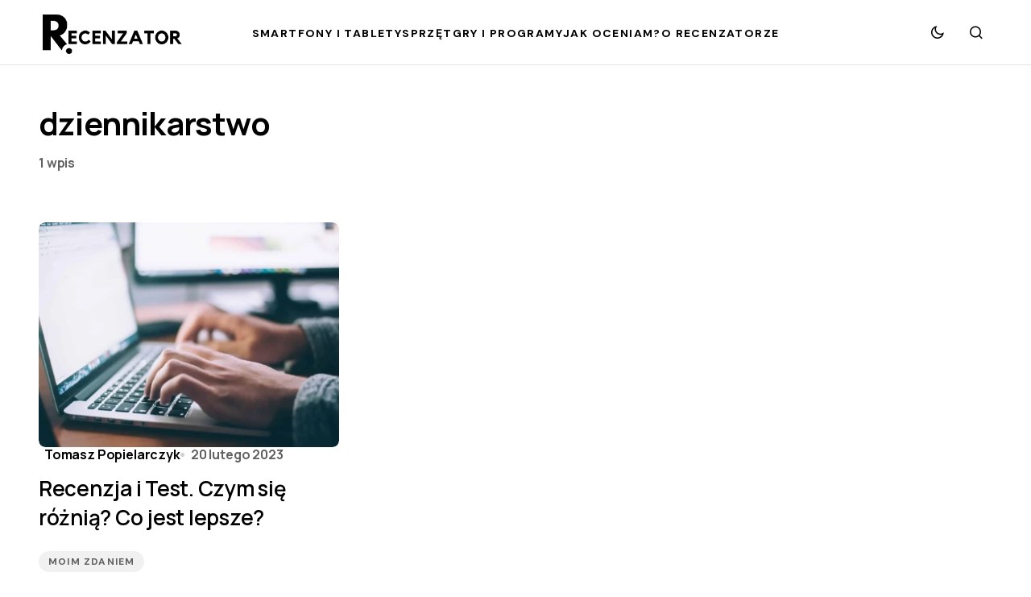

--- FILE ---
content_type: text/html; charset=UTF-8
request_url: https://recenzator.pl/tag/dziennikarstwo/
body_size: 9588
content:
<!doctype html>
<html lang="pl-PL" prefix="og: https://ogp.me/ns#">
<head>
<meta charset="UTF-8"/>
<meta name="viewport" content="width=device-width, initial-scale=1"/>
<link rel="profile" href="https://gmpg.org/xfn/11"/>
<style>img:is([sizes="auto" i], [sizes^="auto," i]){contain-intrinsic-size:3000px 1500px}</style>
<title>dziennikarstwo - Recenzator</title>
<meta name="robots" content="index, follow, max-snippet:-1, max-video-preview:-1, max-image-preview:large"/>
<link rel="canonical" href="https://recenzator.pl/tag/dziennikarstwo/"/>
<meta property="og:locale" content="pl_PL"/>
<meta property="og:type" content="article"/>
<meta property="og:title" content="dziennikarstwo - Recenzator"/>
<meta property="og:url" content="https://recenzator.pl/tag/dziennikarstwo/"/>
<meta property="og:site_name" content="Recenzator"/>
<meta property="article:publisher" content="https://www.facebook.com/Recenzator"/>
<meta name="twitter:card" content="summary_large_image"/>
<meta name="twitter:title" content="dziennikarstwo - Recenzator"/>
<meta name="twitter:site" content="@tompopielarczyk"/>
<meta name="twitter:label1" content="Wpisy"/>
<meta name="twitter:data1" content="1"/>
<script type="application/ld+json" class="rank-math-schema-pro">{"@context":"https://schema.org","@graph":[{"@type":"Person","@id":"https://recenzator.pl/#person","name":"Tomasz Popielarczyk","sameAs":["https://www.facebook.com/Recenzator","https://twitter.com/tompopielarczyk"],"image":{"@type":"ImageObject","@id":"https://recenzator.pl/#logo","url":"https://recenzator.pl/wp-content/uploads/2014/07/Recenzator_logo_literka.png","contentUrl":"https://recenzator.pl/wp-content/uploads/2014/07/Recenzator_logo_literka.png","caption":"Recenzator","inLanguage":"pl-PL"}},{"@type":"WebSite","@id":"https://recenzator.pl/#website","url":"https://recenzator.pl","name":"Recenzator","publisher":{"@id":"https://recenzator.pl/#person"},"inLanguage":"pl-PL"},{"@type":"CollectionPage","@id":"https://recenzator.pl/tag/dziennikarstwo/#webpage","url":"https://recenzator.pl/tag/dziennikarstwo/","name":"dziennikarstwo - Recenzator","isPartOf":{"@id":"https://recenzator.pl/#website"},"inLanguage":"pl-PL"}]}</script>
<link rel='dns-prefetch' href='//cdn.gravitec.net'/>
<link rel='dns-prefetch' href='//pagead2.googlesyndication.com'/>
<link rel='dns-prefetch' href='//fonts.googleapis.com'/>
<link href='https://fonts.gstatic.com' crossorigin rel='preconnect'/>
<link rel="alternate" type="application/rss+xml" title="Recenzator &raquo; Kanał z wpisami" href="https://recenzator.pl/feed/"/>
<link rel="alternate" type="application/rss+xml" title="Recenzator &raquo; Kanał z komentarzami" href="https://recenzator.pl/comments/feed/"/>
<link rel="alternate" type="application/rss+xml" title="Recenzator &raquo; Kanał z wpisami otagowanymi jako dziennikarstwo" href="https://recenzator.pl/tag/dziennikarstwo/feed/"/>
<link rel="stylesheet" type="text/css" href="//recenzator.pl/wp-content/cache/wpfc-minified/6uzaiekk/dq8y6.css" media="all"/>
<style id='classic-theme-styles-inline-css'>.wp-block-button__link{color:#fff;background-color:#32373c;border-radius:9999px;box-shadow:none;text-decoration:none;padding:calc(.667em + 2px) calc(1.333em + 2px);font-size:1.125em}.wp-block-file__button{background:#32373c;color:#fff;text-decoration:none}</style>
<style id='global-styles-inline-css'>:root{--wp--preset--aspect-ratio--square:1;--wp--preset--aspect-ratio--4-3:4/3;--wp--preset--aspect-ratio--3-4:3/4;--wp--preset--aspect-ratio--3-2:3/2;--wp--preset--aspect-ratio--2-3:2/3;--wp--preset--aspect-ratio--16-9:16/9;--wp--preset--aspect-ratio--9-16:9/16;--wp--preset--color--black:#000000;--wp--preset--color--cyan-bluish-gray:#abb8c3;--wp--preset--color--white:#FFFFFF;--wp--preset--color--pale-pink:#f78da7;--wp--preset--color--vivid-red:#cf2e2e;--wp--preset--color--luminous-vivid-orange:#ff6900;--wp--preset--color--luminous-vivid-amber:#fcb900;--wp--preset--color--light-green-cyan:#7bdcb5;--wp--preset--color--vivid-green-cyan:#00d084;--wp--preset--color--pale-cyan-blue:#8ed1fc;--wp--preset--color--vivid-cyan-blue:#0693e3;--wp--preset--color--vivid-purple:#9b51e0;--wp--preset--color--blue:#59BACC;--wp--preset--color--green:#58AD69;--wp--preset--color--orange:#FFBC49;--wp--preset--color--red:#e32c26;--wp--preset--color--gray-50:#f8f9fa;--wp--preset--color--gray-100:#f8f9fb;--wp--preset--color--gray-200:#E0E0E0;--wp--preset--color--primary:#000000;--wp--preset--color--secondary:#616162;--wp--preset--color--layout:#f1f1f2;--wp--preset--color--border:#E4E4E4;--wp--preset--color--divider:#1D1D1F;--wp--preset--gradient--vivid-cyan-blue-to-vivid-purple:linear-gradient(135deg,rgba(6,147,227,1) 0%,rgb(155,81,224) 100%);--wp--preset--gradient--light-green-cyan-to-vivid-green-cyan:linear-gradient(135deg,rgb(122,220,180) 0%,rgb(0,208,130) 100%);--wp--preset--gradient--luminous-vivid-amber-to-luminous-vivid-orange:linear-gradient(135deg,rgba(252,185,0,1) 0%,rgba(255,105,0,1) 100%);--wp--preset--gradient--luminous-vivid-orange-to-vivid-red:linear-gradient(135deg,rgba(255,105,0,1) 0%,rgb(207,46,46) 100%);--wp--preset--gradient--very-light-gray-to-cyan-bluish-gray:linear-gradient(135deg,rgb(238,238,238) 0%,rgb(169,184,195) 100%);--wp--preset--gradient--cool-to-warm-spectrum:linear-gradient(135deg,rgb(74,234,220) 0%,rgb(151,120,209) 20%,rgb(207,42,186) 40%,rgb(238,44,130) 60%,rgb(251,105,98) 80%,rgb(254,248,76) 100%);--wp--preset--gradient--blush-light-purple:linear-gradient(135deg,rgb(255,206,236) 0%,rgb(152,150,240) 100%);--wp--preset--gradient--blush-bordeaux:linear-gradient(135deg,rgb(254,205,165) 0%,rgb(254,45,45) 50%,rgb(107,0,62) 100%);--wp--preset--gradient--luminous-dusk:linear-gradient(135deg,rgb(255,203,112) 0%,rgb(199,81,192) 50%,rgb(65,88,208) 100%);--wp--preset--gradient--pale-ocean:linear-gradient(135deg,rgb(255,245,203) 0%,rgb(182,227,212) 50%,rgb(51,167,181) 100%);--wp--preset--gradient--electric-grass:linear-gradient(135deg,rgb(202,248,128) 0%,rgb(113,206,126) 100%);--wp--preset--gradient--midnight:linear-gradient(135deg,rgb(2,3,129) 0%,rgb(40,116,252) 100%);--wp--preset--font-size--small:13px;--wp--preset--font-size--medium:20px;--wp--preset--font-size--large:36px;--wp--preset--font-size--x-large:42px;--wp--preset--spacing--20:0.44rem;--wp--preset--spacing--30:0.67rem;--wp--preset--spacing--40:1rem;--wp--preset--spacing--50:1.5rem;--wp--preset--spacing--60:2.25rem;--wp--preset--spacing--70:3.38rem;--wp--preset--spacing--80:5.06rem;--wp--preset--shadow--natural:6px 6px 9px rgba(0, 0, 0, 0.2);--wp--preset--shadow--deep:12px 12px 50px rgba(0, 0, 0, 0.4);--wp--preset--shadow--sharp:6px 6px 0px rgba(0, 0, 0, 0.2);--wp--preset--shadow--outlined:6px 6px 0px -3px rgba(255, 255, 255, 1), 6px 6px rgba(0, 0, 0, 1);--wp--preset--shadow--crisp:6px 6px 0px rgba(0, 0, 0, 1);}:where(.is-layout-flex){gap:0.5em;}:where(.is-layout-grid){gap:0.5em;}body .is-layout-flex{display:flex;}.is-layout-flex{flex-wrap:wrap;align-items:center;}.is-layout-flex > :is(*, div){margin:0;}body .is-layout-grid{display:grid;}.is-layout-grid > :is(*, div){margin:0;}:where(.wp-block-columns.is-layout-flex){gap:2em;}:where(.wp-block-columns.is-layout-grid){gap:2em;}:where(.wp-block-post-template.is-layout-flex){gap:1.25em;}:where(.wp-block-post-template.is-layout-grid){gap:1.25em;}.has-black-color{color:var(--wp--preset--color--black) !important;}.has-cyan-bluish-gray-color{color:var(--wp--preset--color--cyan-bluish-gray) !important;}.has-white-color{color:var(--wp--preset--color--white) !important;}.has-pale-pink-color{color:var(--wp--preset--color--pale-pink) !important;}.has-vivid-red-color{color:var(--wp--preset--color--vivid-red) !important;}.has-luminous-vivid-orange-color{color:var(--wp--preset--color--luminous-vivid-orange) !important;}.has-luminous-vivid-amber-color{color:var(--wp--preset--color--luminous-vivid-amber) !important;}.has-light-green-cyan-color{color:var(--wp--preset--color--light-green-cyan) !important;}.has-vivid-green-cyan-color{color:var(--wp--preset--color--vivid-green-cyan) !important;}.has-pale-cyan-blue-color{color:var(--wp--preset--color--pale-cyan-blue) !important;}.has-vivid-cyan-blue-color{color:var(--wp--preset--color--vivid-cyan-blue) !important;}.has-vivid-purple-color{color:var(--wp--preset--color--vivid-purple) !important;}.has-black-background-color{background-color:var(--wp--preset--color--black) !important;}.has-cyan-bluish-gray-background-color{background-color:var(--wp--preset--color--cyan-bluish-gray) !important;}.has-white-background-color{background-color:var(--wp--preset--color--white) !important;}.has-pale-pink-background-color{background-color:var(--wp--preset--color--pale-pink) !important;}.has-vivid-red-background-color{background-color:var(--wp--preset--color--vivid-red) !important;}.has-luminous-vivid-orange-background-color{background-color:var(--wp--preset--color--luminous-vivid-orange) !important;}.has-luminous-vivid-amber-background-color{background-color:var(--wp--preset--color--luminous-vivid-amber) !important;}.has-light-green-cyan-background-color{background-color:var(--wp--preset--color--light-green-cyan) !important;}.has-vivid-green-cyan-background-color{background-color:var(--wp--preset--color--vivid-green-cyan) !important;}.has-pale-cyan-blue-background-color{background-color:var(--wp--preset--color--pale-cyan-blue) !important;}.has-vivid-cyan-blue-background-color{background-color:var(--wp--preset--color--vivid-cyan-blue) !important;}.has-vivid-purple-background-color{background-color:var(--wp--preset--color--vivid-purple) !important;}.has-black-border-color{border-color:var(--wp--preset--color--black) !important;}.has-cyan-bluish-gray-border-color{border-color:var(--wp--preset--color--cyan-bluish-gray) !important;}.has-white-border-color{border-color:var(--wp--preset--color--white) !important;}.has-pale-pink-border-color{border-color:var(--wp--preset--color--pale-pink) !important;}.has-vivid-red-border-color{border-color:var(--wp--preset--color--vivid-red) !important;}.has-luminous-vivid-orange-border-color{border-color:var(--wp--preset--color--luminous-vivid-orange) !important;}.has-luminous-vivid-amber-border-color{border-color:var(--wp--preset--color--luminous-vivid-amber) !important;}.has-light-green-cyan-border-color{border-color:var(--wp--preset--color--light-green-cyan) !important;}.has-vivid-green-cyan-border-color{border-color:var(--wp--preset--color--vivid-green-cyan) !important;}.has-pale-cyan-blue-border-color{border-color:var(--wp--preset--color--pale-cyan-blue) !important;}.has-vivid-cyan-blue-border-color{border-color:var(--wp--preset--color--vivid-cyan-blue) !important;}.has-vivid-purple-border-color{border-color:var(--wp--preset--color--vivid-purple) !important;}.has-vivid-cyan-blue-to-vivid-purple-gradient-background{background:var(--wp--preset--gradient--vivid-cyan-blue-to-vivid-purple) !important;}.has-light-green-cyan-to-vivid-green-cyan-gradient-background{background:var(--wp--preset--gradient--light-green-cyan-to-vivid-green-cyan) !important;}.has-luminous-vivid-amber-to-luminous-vivid-orange-gradient-background{background:var(--wp--preset--gradient--luminous-vivid-amber-to-luminous-vivid-orange) !important;}.has-luminous-vivid-orange-to-vivid-red-gradient-background{background:var(--wp--preset--gradient--luminous-vivid-orange-to-vivid-red) !important;}.has-very-light-gray-to-cyan-bluish-gray-gradient-background{background:var(--wp--preset--gradient--very-light-gray-to-cyan-bluish-gray) !important;}.has-cool-to-warm-spectrum-gradient-background{background:var(--wp--preset--gradient--cool-to-warm-spectrum) !important;}.has-blush-light-purple-gradient-background{background:var(--wp--preset--gradient--blush-light-purple) !important;}.has-blush-bordeaux-gradient-background{background:var(--wp--preset--gradient--blush-bordeaux) !important;}.has-luminous-dusk-gradient-background{background:var(--wp--preset--gradient--luminous-dusk) !important;}.has-pale-ocean-gradient-background{background:var(--wp--preset--gradient--pale-ocean) !important;}.has-electric-grass-gradient-background{background:var(--wp--preset--gradient--electric-grass) !important;}.has-midnight-gradient-background{background:var(--wp--preset--gradient--midnight) !important;}.has-small-font-size{font-size:var(--wp--preset--font-size--small) !important;}.has-medium-font-size{font-size:var(--wp--preset--font-size--medium) !important;}.has-large-font-size{font-size:var(--wp--preset--font-size--large) !important;}.has-x-large-font-size{font-size:var(--wp--preset--font-size--x-large) !important;}:where(.wp-block-post-template.is-layout-flex){gap:1.25em;}:where(.wp-block-post-template.is-layout-grid){gap:1.25em;}:where(.wp-block-columns.is-layout-flex){gap:2em;}:where(.wp-block-columns.is-layout-grid){gap:2em;}:root :where(.wp-block-pullquote){font-size:1.5em;line-height:1.6;}</style>
<link rel="stylesheet" type="text/css" href="//recenzator.pl/wp-content/cache/wpfc-minified/lofrbrjp/dq8y6.css" media="all"/>
<style id='csco-styles-inline-css'>:root{
--cs-font-base-family:Manrope;--cs-font-base-size:1rem;--cs-font-base-weight:400;--cs-font-base-style:normal;--cs-font-base-letter-spacing:normal;--cs-font-base-line-height:1.5;
--cs-font-primary-family:Manrope;--cs-font-primary-size:1rem;--cs-font-primary-weight:800;--cs-font-primary-style:normal;--cs-font-primary-letter-spacing:-0.01em;--cs-font-primary-text-transform:none;--cs-font-primary-line-height:1.4;
--cs-font-secondary-family:Manrope;--cs-font-secondary-size:0.8125rem;--cs-font-secondary-weight:600;--cs-font-secondary-style:normal;--cs-font-secondary-letter-spacing:-0.01em;--cs-font-secondary-text-transform:none;--cs-font-secondary-line-height:1.2;
--cs-font-post-title-family:Manrope;--cs-font-post-title-weight:700;--cs-font-post-title-size:3.5rem;--cs-font-post-title-letter-spacing:-0.02em;--cs-font-post-title-line-height:1.2;
--cs-font-post-subtitle-family:Manrope;--cs-font-post-subtitle-weight:500;--cs-font-post-subtitle-size:1.25rem;--cs-font-post-subtitle-letter-spacing:-0.01em;--cs-font-post-subtitle-line-height:1.4;
--cs-font-category-family:DM Sans;--cs-font-category-size:0.75rem;--cs-font-category-weight:700;--cs-font-category-style:normal;--cs-font-category-letter-spacing:0.1em;--cs-font-category-text-transform:uppercase;--cs-font-category-line-height:1.2;
--cs-font-post-meta-family:Manrope;--cs-font-post-meta-size:1rem;--cs-font-post-meta-weight:700;--cs-font-post-meta-style:normal;--cs-font-post-meta-letter-spacing:-0.01em;--cs-font-post-meta-text-transform:none;--cs-font-post-meta-line-height:1.2;
--cs-font-post-content-family:Manrope;--cs-font-post-content-weight:500;--cs-font-post-content-size:1.25rem;--cs-font-post-content-letter-spacing:-0.01em;--cs-font-post-content-line-height:1.5;
--cs-font-input-family:Manrope;--cs-font-input-size:1rem;--cs-font-input-weight:500;--cs-font-input-style:normal;--cs-font-input-line-height:1.4;--cs-font-input-letter-spacing:-0.01em;--cs-font-input-text-transform:none;
--cs-font-entry-title-family:Manrope;--cs-font-entry-title-weight:600;--cs-font-entry-title-letter-spacing:-0.01em;--cs-font-entry-title-line-height:1.4;
--cs-font-entry-excerpt-family:Manrope;--cs-font-entry-excerpt-weight:500;--cs-font-entry-excerpt-size:1.125rem;--cs-font-entry-excerpt-letter-spacing:-0.01em;--cs-font-entry-excerpt-line-height:1.4;
--cs-font-main-logo-family:Inter;--cs-font-main-logo-size:1.375rem;--cs-font-main-logo-weight:700;--cs-font-main-logo-style:normal;--cs-font-main-logo-letter-spacing:-0.04em;--cs-font-main-logo-text-transform:none;
--cs-font-footer-logo-family:Inter;--cs-font-footer-logo-size:1.375rem;--cs-font-footer-logo-weight:700;--cs-font-footer-logo-style:normal;--cs-font-footer-logo-letter-spacing:-0.04em;--cs-font-footer-logo-text-transform:none;
--cs-font-headings-family:Manrope;--cs-font-headings-weight:700;--cs-font-headings-style:normal;--cs-font-headings-line-height:1.2;--cs-font-headings-letter-spacing:-0.02em;--cs-font-headings-text-transform:none;
--cs-font-menu-family:DM Sans;--cs-font-menu-size:0.8725rem;--cs-font-menu-weight:700;--cs-font-menu-style:normal;--cs-font-menu-letter-spacing:0.1em;--cs-font-menu-text-transform:uppercase;--cs-font-menu-line-height:1.2;
--cs-font-submenu-family:DM Sans;--cs-font-submenu-size:1rem;--cs-font-submenu-weight:500;--cs-font-submenu-style:normal;--cs-font-submenu-letter-spacing:-0.03125em;--cs-font-submenu-text-transform:none;--cs-font-submenu-line-height:1.4;
--cs-font-footer-menu-family:DM Sans;--cs-font-footer-menu-size:0.8125rem;--cs-font-footer-menu-weight:700;--cs-font-footer-menu-style:normal;--cs-font-footer-menu-letter-spacing:0.1em;--cs-font-footer-menu-text-transform:uppercase;--cs-font-footer-menu-line-height:1.2;
--cs-font-footer-submenu-family:DM Sans;--cs-font-footer-submenu-size:1rem;--cs-font-footer-submenu-weight:600;--cs-font-footer-submenu-style:normal;--cs-font-footer-submenu-letter-spacing:-0.03125em;--cs-font-footer-submenu-text-transform:none;--cs-font-footer-submenu-line-height:1.2;}</style>
<style id='cs-customizer-output-styles-inline-css'>:root{--cs-light-site-background:#FFFFFF;--cs-dark-site-background:#1c1c1c;--cs-light-layout-background:#f1f1f2;--cs-dark-layout-background:#232323;--cs-light-primary-color:#000000;--cs-dark-primary-color:#FFFFFF;--cs-light-secondary-color:#616162;--cs-dark-secondary-color:#CDCBCA;--cs-light-accent-color:#d52e24;--cs-dark-accent-color:#d52e24;--cs-light-button-hover-background:#d52e24;--cs-dark-button-hover-background:#d52e24;--cs-light-button-hover-color:#FFFFFF;--cs-dark-button-hover-color:#FFFFFF;--cs-light-button-background:#1D1D1F;--cs-dark-button-background:#3e3e3e;--cs-light-button-color:#FFFFFF;--cs-dark-button-color:#FFFFFF;--cs-light-secondary-button-background:#EDEDED;--cs-dark-secondary-button-background:#3e3e3e;--cs-light-secondary-button-color:#444444;--cs-dark-secondary-button-color:#FFFFFF;--cs-light-border-color:#E4E4E4;--cs-dark-border-color:#343434;--cs-light-divider-color:#1D1D1F;--cs-dark-divider-color:#494949;--cs-layout-elements-border-radius:26px;--cs-thumbnail-border-radius:8px;--cs-button-border-radius:26px;--cs-heading-1-font-size:3.5rem;--cs-heading-2-font-size:3rem;--cs-heading-3-font-size:2.5rem;--cs-heading-4-font-size:2rem;--cs-heading-5-font-size:1.625rem;--cs-heading-6-font-size:1.5rem;--cs-header-initial-height:80px;--cs-header-height:80px;--cs-header-border-width:1px;}:root, [data-scheme="light"]{--cs-light-overlay-background-rgb:17,0,0;}:root, [data-scheme="dark"]{--cs-dark-overlay-background-rgb:17,0,0;}.cs-posts-area__home.cs-posts-area__grid{--cs-posts-area-grid-columns:2;--cs-posts-area-grid-column-gap:32px;}.cs-posts-area__home{--cs-posts-area-grid-row-gap:64px;--cs-entry-title-font-size:1.5rem;}.cs-posts-area__archive.cs-posts-area__grid{--cs-posts-area-grid-columns:3;--cs-posts-area-grid-column-gap:32px;}.cs-posts-area__archive{--cs-posts-area-grid-row-gap:64px;--cs-entry-title-font-size:1.625rem;}.cs-read-next .cs-posts-area__read-next{--cs-posts-area-grid-row-gap:64px;}.cs-posts-area__read-next{--cs-entry-title-font-size:1.625rem;}@media(max-width:1199.98px){.cs-posts-area__home.cs-posts-area__grid{--cs-posts-area-grid-columns:2;--cs-posts-area-grid-column-gap:24px;}.cs-posts-area__home{--cs-posts-area-grid-row-gap:48px;--cs-entry-title-font-size:1.5rem;}.cs-posts-area__archive.cs-posts-area__grid{--cs-posts-area-grid-columns:3;--cs-posts-area-grid-column-gap:24px;}.cs-posts-area__archive{--cs-posts-area-grid-row-gap:48px;--cs-entry-title-font-size:1.5rem;}.cs-read-next .cs-posts-area__read-next{--cs-posts-area-grid-row-gap:48px;}.cs-posts-area__read-next{--cs-entry-title-font-size:1.5rem;}}@media(max-width:991.98px){.cs-posts-area__home.cs-posts-area__grid{--cs-posts-area-grid-columns:2;--cs-posts-area-grid-column-gap:24px;}.cs-posts-area__home{--cs-posts-area-grid-row-gap:40px;--cs-entry-title-font-size:1.5rem;}.cs-posts-area__archive.cs-posts-area__grid{--cs-posts-area-grid-columns:2;--cs-posts-area-grid-column-gap:24px;}.cs-posts-area__archive{--cs-posts-area-grid-row-gap:40px;--cs-entry-title-font-size:1.5rem;}.cs-read-next .cs-posts-area__read-next{--cs-posts-area-grid-row-gap:40px;}.cs-posts-area__read-next{--cs-entry-title-font-size:1.5rem;}}@media(max-width:575.98px){.cs-posts-area__home.cs-posts-area__grid{--cs-posts-area-grid-columns:1;--cs-posts-area-grid-column-gap:24px;}.cs-posts-area__home{--cs-posts-area-grid-row-gap:40px;--cs-entry-title-font-size:1.5rem;}.cs-posts-area__archive.cs-posts-area__grid{--cs-posts-area-grid-columns:1;--cs-posts-area-grid-column-gap:24px;}.cs-posts-area__archive{--cs-posts-area-grid-row-gap:40px;--cs-entry-title-font-size:1.5rem;}.cs-read-next .cs-posts-area__read-next{--cs-posts-area-grid-row-gap:40px;}.cs-posts-area__read-next{--cs-entry-title-font-size:1.5rem;}}</style>
<script src="//pagead2.googlesyndication.com/pagead/js/adsbygoogle.js?ver=6.7.2" id="csco_adsense-js"></script>
<link rel="https://api.w.org/" href="https://recenzator.pl/wp-json/"/><link rel="alternate" title="JSON" type="application/json" href="https://recenzator.pl/wp-json/wp/v2/tags/576"/><link rel="EditURI" type="application/rsd+xml" title="RSD" href="https://recenzator.pl/xmlrpc.php?rsd"/>
<meta name="generator" content="WordPress 6.7.2"/>
<script async src="https://pagead2.googlesyndication.com/pagead/js/adsbygoogle.js?client=ca-pub-8251991177146274" crossorigin="anonymous"></script>
<script data-wpfc-render="false">(function(){let events=["mousemove", "wheel", "scroll", "touchstart", "touchmove"];let fired=false;events.forEach(function(event){window.addEventListener(event, function(){if(fired===false){fired=true;setTimeout(function(){ (function(d,s){var f=d.getElementsByTagName(s)[0];j=d.createElement(s);j.setAttribute('id', 'google_gtagjs');j.setAttribute('src', 'https://www.googletagmanager.com/gtag/js?id=G-2K1MMSRTP9');f.parentNode.insertBefore(j,f);})(document,'script'); }, 5);}},{once: true});});})();</script>
<script data-wpfc-render="false">var Wpfcll={s:[],osl:0,scroll:false,i:function(){Wpfcll.ss();window.addEventListener('load',function(){let observer=new MutationObserver(mutationRecords=>{Wpfcll.osl=Wpfcll.s.length;Wpfcll.ss();if(Wpfcll.s.length > Wpfcll.osl){Wpfcll.ls(false);}});observer.observe(document.getElementsByTagName("html")[0],{childList:true,attributes:true,subtree:true,attributeFilter:["src"],attributeOldValue:false,characterDataOldValue:false});Wpfcll.ls(true);});window.addEventListener('scroll',function(){Wpfcll.scroll=true;Wpfcll.ls(false);});window.addEventListener('resize',function(){Wpfcll.scroll=true;Wpfcll.ls(false);});window.addEventListener('click',function(){Wpfcll.scroll=true;Wpfcll.ls(false);});},c:function(e,pageload){var w=document.documentElement.clientHeight || body.clientHeight;var n=0;if(pageload){n=0;}else{n=(w > 800) ? 800:200;n=Wpfcll.scroll ? 800:n;}var er=e.getBoundingClientRect();var t=0;var p=e.parentNode ? e.parentNode:false;if(typeof p.getBoundingClientRect=="undefined"){var pr=false;}else{var pr=p.getBoundingClientRect();}if(er.x==0 && er.y==0){for(var i=0;i < 10;i++){if(p){if(pr.x==0 && pr.y==0){if(p.parentNode){p=p.parentNode;}if(typeof p.getBoundingClientRect=="undefined"){pr=false;}else{pr=p.getBoundingClientRect();}}else{t=pr.top;break;}}};}else{t=er.top;}if(w - t+n > 0){return true;}return false;},r:function(e,pageload){var s=this;var oc,ot;try{oc=e.getAttribute("data-wpfc-original-src");ot=e.getAttribute("data-wpfc-original-srcset");originalsizes=e.getAttribute("data-wpfc-original-sizes");if(s.c(e,pageload)){if(oc || ot){if(e.tagName=="DIV" || e.tagName=="A" || e.tagName=="SPAN"){e.style.backgroundImage="url("+oc+")";e.removeAttribute("data-wpfc-original-src");e.removeAttribute("data-wpfc-original-srcset");e.removeAttribute("onload");}else{if(oc){e.setAttribute('src',oc);}if(ot){e.setAttribute('srcset',ot);}if(originalsizes){e.setAttribute('sizes',originalsizes);}if(e.getAttribute("alt") && e.getAttribute("alt")=="blank"){e.removeAttribute("alt");}e.removeAttribute("data-wpfc-original-src");e.removeAttribute("data-wpfc-original-srcset");e.removeAttribute("data-wpfc-original-sizes");e.removeAttribute("onload");if(e.tagName=="IFRAME"){var y="https://www.youtube.com/embed/";if(navigator.userAgent.match(/\sEdge?\/\d/i)){e.setAttribute('src',e.getAttribute("src").replace(/.+\/templates\/youtube\.html\#/,y));}e.onload=function(){if(typeof window.jQuery !="undefined"){if(jQuery.fn.fitVids){jQuery(e).parent().fitVids({customSelector:"iframe[src]"});}}var s=e.getAttribute("src").match(/templates\/youtube\.html\#(.+)/);if(s){try{var i=e.contentDocument || e.contentWindow;if(i.location.href=="about:blank"){e.setAttribute('src',y+s[1]);}}catch(err){e.setAttribute('src',y+s[1]);}}}}}}else{if(e.tagName=="NOSCRIPT"){if(typeof window.jQuery !="undefined"){if(jQuery(e).attr("data-type")=="wpfc"){e.removeAttribute("data-type");jQuery(e).after(jQuery(e).text());}}}}}}catch(error){console.log(error);console.log("==>",e);}},ss:function(){var i=Array.prototype.slice.call(document.getElementsByTagName("img"));var f=Array.prototype.slice.call(document.getElementsByTagName("iframe"));var d=Array.prototype.slice.call(document.getElementsByTagName("div"));var a=Array.prototype.slice.call(document.getElementsByTagName("a"));var s=Array.prototype.slice.call(document.getElementsByTagName("span"));var n=Array.prototype.slice.call(document.getElementsByTagName("noscript"));this.s=i.concat(f).concat(d).concat(a).concat(s).concat(n);},ls:function(pageload){var s=this;[].forEach.call(s.s,function(e,index){s.r(e,pageload);});}};document.addEventListener('DOMContentLoaded',function(){wpfci();});function wpfci(){Wpfcll.i();}</script>
</head>
<body class="archive tag tag-dziennikarstwo tag-576 wp-embed-responsive cs-page-layout-disabled cs-navbar-smart-enabled cs-sticky-sidebar-disabled" data-scheme='auto'>
<div class="cs-site-overlay"></div><div class="cs-offcanvas">
<div class="cs-offcanvas__header">
<div class="cs-logo"> <a class="cs-header__logo cs-logo-default" href="https://recenzator.pl/"> <img onload="Wpfcll.r(this,true);" src="https://recenzator.pl/wp-content/plugins/wp-fastest-cache-premium/pro/images/blank.gif" data-wpfc-original-src="https://spcdn.shortpixel.ai/spio/ret_img,q_orig,to_webp,s_webp/recenzator.pl/wp-content/uploads/2024/03/recenzator-logo.png" alt="Recenzator" width="180" height="60"> </a> <a class="cs-header__logo cs-logo-dark" href="https://recenzator.pl/"> <img onload="Wpfcll.r(this,true);" src="https://recenzator.pl/wp-content/plugins/wp-fastest-cache-premium/pro/images/blank.gif" data-wpfc-original-src="https://spcdn.shortpixel.ai/spio/ret_img,q_orig,to_webp,s_webp/recenzator.pl/wp-content/uploads/2024/03/recenzator-logo-white.png" alt="Recenzator" width="180" height="60"> </a></div><nav class="cs-offcanvas__nav">
<span class="cs-offcanvas__toggle" role="button" aria-label="Przycisk zamykania menu mobilnego"><i class="cs-icon cs-icon-x"></i></span>
</nav></div><aside class="cs-offcanvas__sidebar">
<div class="cs-offcanvas__inner cs-offcanvas__area cs-widget-area">
<div class="widget widget_nav_menu"><div class="menu-menu-container"><ul id="menu-menu" class="menu"><li id="menu-item-44" class="menu-item menu-item-type-taxonomy menu-item-object-category menu-item-44"><a href="https://recenzator.pl/mobile/" title="Testy smartfonów i tabletów">Smartfony i tablety</a></li> <li id="menu-item-50" class="menu-item menu-item-type-taxonomy menu-item-object-category menu-item-50"><a href="https://recenzator.pl/sprzet-komputerowy/" title="Testy sprzętu komputerowego">Sprzęt</a></li> <li id="menu-item-47" class="menu-item menu-item-type-taxonomy menu-item-object-category menu-item-47"><a href="https://recenzator.pl/gry/" title="Recenzje gier">Gry i programy</a></li> <li id="menu-item-10516" class="menu-item menu-item-type-post_type menu-item-object-page menu-item-10516"><a href="https://recenzator.pl/oceny/">Jak oceniam?</a></li> <li id="menu-item-10518" class="menu-item menu-item-type-post_type menu-item-object-page menu-item-10518"><a href="https://recenzator.pl/orecenzatorze/">O Recenzatorze</a></li> </ul></div></div><div class="cs-offcanvas__bottombar">
<div class="cs-social"> <a class="cs-social__link" href="https://www.facebook.com/tompopielarczyk/" target="_blank"> <img onload="Wpfcll.r(this,true);" src="https://recenzator.pl/wp-content/plugins/wp-fastest-cache-premium/pro/images/blank.gif" data-wpfc-original-src="https://spcdn.shortpixel.ai/spio/ret_img,q_orig,to_webp,s_webp/recenzator.pl/wp-content/uploads/2024/02/demo-3-icon-facebook-0001@2x.webp" alt="Facebook"> </a> <a class="cs-social__link" href="https://twitter.com/tompopielarczyk" target="_blank"> <img onload="Wpfcll.r(this,true);" src="https://recenzator.pl/wp-content/plugins/wp-fastest-cache-premium/pro/images/blank.gif" data-wpfc-original-src="https://spcdn.shortpixel.ai/spio/ret_img,q_orig,to_webp,s_webp/recenzator.pl/wp-content/uploads/2024/02/demo-3-icon-twitter-new-0001@2x.webp" alt="Twitter"> </a></div><span class="cs-site-scheme-toggle cs-offcanvas__scheme-toggle" role="button" aria-label="Przełącznik schematu">
<span class="cs-header__scheme-toggle-icons">
<i class="cs-header__scheme-toggle-icon cs-icon cs-icon-light-mode"></i>
<i class="cs-header__scheme-toggle-icon cs-icon cs-icon-dark-mode"></i>
</span>
</span></div></div></aside></div><div id="page" class="cs-site">
<div class="cs-site-inner">
<div class="cs-header-before"></div><header class="cs-header cs-header-stretch">
<div class="cs-container">
<div class="cs-header__inner cs-header__inner-desktop">
<div class="cs-header__col cs-col-left">
<div class="cs-logo"> <a class="cs-header__logo cs-logo-default" href="https://recenzator.pl/"> <img onload="Wpfcll.r(this,true);" src="https://recenzator.pl/wp-content/plugins/wp-fastest-cache-premium/pro/images/blank.gif" data-wpfc-original-src="https://spcdn.shortpixel.ai/spio/ret_img,q_orig,to_webp,s_webp/recenzator.pl/wp-content/uploads/2024/03/recenzator-logo.png" alt="Recenzator" width="180" height="60"> </a> <a class="cs-header__logo cs-logo-dark" href="https://recenzator.pl/"> <img onload="Wpfcll.r(this,true);" src="https://recenzator.pl/wp-content/plugins/wp-fastest-cache-premium/pro/images/blank.gif" data-wpfc-original-src="https://spcdn.shortpixel.ai/spio/ret_img,q_orig,to_webp,s_webp/recenzator.pl/wp-content/uploads/2024/03/recenzator-logo-white.png" alt="Recenzator" width="180" height="60"> </a></div></div><div class="cs-header__col cs-col-center"> <nav class="cs-header__nav"><ul id="menu-menu-1" class="cs-header__nav-inner"><li class="menu-item menu-item-type-taxonomy menu-item-object-category menu-item-44"><a title="Testy smartfonów i tabletów" href="https://recenzator.pl/mobile/"><span><span>Smartfony i tablety</span></span></a></li> <li class="menu-item menu-item-type-taxonomy menu-item-object-category menu-item-50"><a title="Testy sprzętu komputerowego" href="https://recenzator.pl/sprzet-komputerowy/"><span><span>Sprzęt</span></span></a></li> <li class="menu-item menu-item-type-taxonomy menu-item-object-category menu-item-47"><a title="Recenzje gier" href="https://recenzator.pl/gry/"><span><span>Gry i programy</span></span></a></li> <li class="menu-item menu-item-type-post_type menu-item-object-page menu-item-10516"><a href="https://recenzator.pl/oceny/"><span><span>Jak oceniam?</span></span></a></li> <li class="menu-item menu-item-type-post_type menu-item-object-page menu-item-10518"><a href="https://recenzator.pl/orecenzatorze/"><span><span>O Recenzatorze</span></span></a></li> </ul></nav></div><div class="cs-header__col cs-col-right"> <span class="cs-site-scheme-toggle cs-header__scheme-toggle" role="button" aria-label="Przycisk przełączania trybu ciemnego"> <span class="cs-header__scheme-toggle-icons"> <i class="cs-header__scheme-toggle-icon cs-icon cs-icon-light-mode"></i> <i class="cs-header__scheme-toggle-icon cs-icon cs-icon-dark-mode"></i> </span> </span> <span class="cs-header__search-toggle" role="button" aria-label="Szukaj"> <i class="cs-icon cs-icon-search"></i> </span></div></div><div class="cs-header__inner cs-header__inner-mobile">
<div class="cs-header__col cs-col-left"> <span class="cs-header__offcanvas-toggle" role="button" aria-label="Przycisk menu mobilnego"> <i class="cs-icon cs-icon-menu1"></i> </span></div><div class="cs-header__col cs-col-center">
<div class="cs-logo"> <a class="cs-header__logo cs-logo-default" href="https://recenzator.pl/"> <img onload="Wpfcll.r(this,true);" src="https://recenzator.pl/wp-content/plugins/wp-fastest-cache-premium/pro/images/blank.gif" data-wpfc-original-src="https://spcdn.shortpixel.ai/spio/ret_img,q_orig,to_webp,s_webp/recenzator.pl/wp-content/uploads/2024/03/recenzator-logo.png" alt="Recenzator" width="180" height="60"> </a> <a class="cs-header__logo cs-logo-dark" href="https://recenzator.pl/"> <img onload="Wpfcll.r(this,true);" src="https://recenzator.pl/wp-content/plugins/wp-fastest-cache-premium/pro/images/blank.gif" data-wpfc-original-src="https://spcdn.shortpixel.ai/spio/ret_img,q_orig,to_webp,s_webp/recenzator.pl/wp-content/uploads/2024/03/recenzator-logo-white.png" alt="Recenzator" width="180" height="60"> </a></div></div><div class="cs-header__col cs-col-right"> <span class="cs-header__search-toggle" role="button" aria-label="Szukaj"> <i class="cs-icon cs-icon-search"></i> </span></div></div><div class="cs-search-overlay"></div><div class="cs-search">
<div class="cs-search__header"> <h2>Czego poszukujesz?</h2> <span class="cs-search__close" role="button" aria-label="Przycisk zamykania wyszukiwania"> <i class="cs-icon cs-icon-x"></i> </span></div><div class="cs-search__form-container">
<form role="search" method="get" class="cs-search__form" action="https://recenzator.pl/">
<div class="cs-search__group"> <input required class="cs-search__input" type="search" value="" name="s" placeholder="szukaj..." role="searchbox"> <button class="cs-search__submit" aria-label="Search" type="submit"> Szukaj </button></div></form></div><div class="cs-search__content">
<div class="cs-entry__post-meta">
<div class="cs-meta-category"> <ul class="post-categories"> <li> <a href="https://recenzator.pl/sprzet-komputerowy/akcesoria-dodatkowe/" rel="category tag"> Akcesoria </a> </li> <li> <a href="https://recenzator.pl/programy/aplikacje-mobilne/" rel="category tag"> Aplikacje </a> </li> <li> <a href="https://recenzator.pl/automatyzacja/" rel="category tag"> Automatyzacja </a> </li> <li> <a href="https://recenzator.pl/mobile/czytniki/" rel="category tag"> Czytniki </a> </li> <li> <a href="https://recenzator.pl/sprzet-komputerowy/dyski-i-pamieci-flash/" rel="category tag"> Dyski i pamięci </a> </li> <li> <a href="https://recenzator.pl/recenzje-filmow-ksiazek/filmy/" rel="category tag"> Filmy </a> </li> <li> <a href="https://recenzator.pl/recenzje-filmow-ksiazek/" rel="category tag"> Filmy i książki </a> </li> <li> <a href="https://recenzator.pl/gry/" rel="category tag"> Gry </a> </li> <li> <a href="https://recenzator.pl/gry/gry-konsolowe/" rel="category tag"> Gry konsolowe </a> </li> <li> <a href="https://recenzator.pl/gry/gry-mobilne/" rel="category tag"> Gry mobilne </a> </li> <li> <a href="https://recenzator.pl/gry/gry-pc/" rel="category tag"> Gry PC </a> </li> <li> <a href="https://recenzator.pl/recenzje-filmow-ksiazek/ksiazki/" rel="category tag"> Książki </a> </li> <li> <a href="https://recenzator.pl/mobile/" rel="category tag"> Mobile </a> </li> <li> <a href="https://recenzator.pl/nowinki-technologiczne/moim-zdaniem/" rel="category tag"> Moim zdaniem </a> </li> <li> <a href="https://recenzator.pl/sprzet-komputerowy/monitory-i-wyswietlacze/" rel="category tag"> Monitory i ekrany </a> </li> <li> <a href="https://recenzator.pl/programy/programy-narzedziowe/" rel="category tag"> Narzędzia </a> </li> <li> <a href="https://recenzator.pl/mobile/nawigacje/" rel="category tag"> Nawigacje </a> </li> <li> <a href="https://recenzator.pl/sprzet-komputerowy/notebooki/" rel="category tag"> Notebooki </a> </li> <li> <a href="https://recenzator.pl/nowinki-technologiczne/" rel="category tag"> Nowinki technologiczne </a> </li> <li> <a href="https://recenzator.pl/programowanie/" rel="category tag"> Programowanie </a> </li> <li> <a href="https://recenzator.pl/programy/" rel="category tag"> Programy </a> </li> <li> <a href="https://recenzator.pl/nowinki-technologiczne/relacje/" rel="category tag"> Relacje </a> </li> <li> <a href="https://recenzator.pl/mobile/smartfony/" rel="category tag"> Smartfony </a> </li> <li> <a href="https://recenzator.pl/mobile/smartwatche/" rel="category tag"> Smartwatche </a> </li> <li> <a href="https://recenzator.pl/gry/sprzet-dla-graczy/" rel="category tag"> Sprzęt dla graczy </a> </li> <li> <a href="https://recenzator.pl/sprzet-komputerowy/" rel="category tag"> Sprzęt komputerowy </a> </li> <li> <a href="https://recenzator.pl/sprzet-komputerowy/sprzet-sieciowy/" rel="category tag"> Sprzęt sieciowy </a> </li> <li> <a href="https://recenzator.pl/sprzet-komputerowy/sluchawki-i-glosniki/" rel="category tag"> Słuchawki i głośniki </a> </li> <li> <a href="https://recenzator.pl/mobile/tablety/" rel="category tag"> Tablety </a> </li> <li> <a href="https://recenzator.pl/sprzet-komputerowy/tv-i-wideo/" rel="category tag"> TV i Wideo </a> </li> <li> <a href="https://recenzator.pl/sprzet-komputerowy/urzadzenia-wskazujace/" rel="category tag"> Urządzenia wskazujące </a> </li> </ul></div></div></div></div></div></header>
<main id="main" class="cs-site-primary">
<div class="cs-site-content cs-sidebar-disabled">
<div class="cs-container">
<div id="content" class="cs-main-content">
<div id="primary" class="cs-content-area">
<div class="cs-page__header">
<h1 class="cs-page__title">dziennikarstwo</h1>			<div class="cs-page__archive-count"> 1 wpis</div></div><div class="cs-posts-area cs-posts-area-posts">
<div class="cs-posts-area__outer">
<div class="cs-posts-area__main cs-archive-grid cs-posts-area__archive cs-posts-area__grid">
<article class="post-10818 post type-post status-publish format-standard has-post-thumbnail category-moim-zdaniem tag-dziennikarstwo tag-etyka tag-pisanie cs-entry">
<div class="cs-entry__outer">
<div class="cs-entry__inner cs-entry__thumbnail cs-entry__overlay cs-overlay-ratio cs-ratio-landscape" data-scheme="inverse">
<div class="cs-overlay-background"> <img onload="Wpfcll.r(this,true);" src="https://recenzator.pl/wp-content/plugins/wp-fastest-cache-premium/pro/images/blank.gif" width="512" height="384" data-wpfc-original-src="https://spcdn.shortpixel.ai/spio/ret_img,q_orig,to_webp,s_webp/recenzator.pl/wp-content/uploads/2023/02/recenzja-vs-test-1-512x384.webp" class="attachment-csco-thumbnail size-csco-thumbnail wp-post-image" alt="blank" decoding="async" fetchpriority="high" data-wpfc-original-srcset="https://spcdn.shortpixel.ai/spio/ret_img,q_orig,to_webp,s_webp/recenzator.pl/wp-content/uploads/2023/02/recenzja-vs-test-1-512x384.webp 512w, https://spcdn.shortpixel.ai/spio/ret_img,q_orig,to_webp,s_webp/recenzator.pl/wp-content/uploads/2023/02/recenzja-vs-test-1-1024x768.webp 1024w" data-wpfc-original-sizes="(max-width: 512px) 100vw, 512px"/></div><a class="cs-overlay-link" href="https://recenzator.pl/recenzja-vs-test-gatunki-dziennikarskie/" title="Recenzja i Test. Czym się różnią? Co jest lepsze?"></a></div><div class="cs-entry__inner cs-entry__content">
<div class="cs-entry__post-meta"><div class="cs-meta-author"><span class="cs-meta-author-by">&nbsp;</span><a class="cs-meta-author-link url fn n" href="https://recenzator.pl/author/admin/"><span class="cs-meta-author-name">Tomasz Popielarczyk</span></a></div><div class="cs-meta-date">20 lutego 2023</div></div><h2 class="cs-entry__title"><a href="https://recenzator.pl/recenzja-vs-test-gatunki-dziennikarskie/"><span>Recenzja i Test. Czym się różnią? Co jest lepsze?</span></a></h2>
<div class="cs-entry__post-meta"><div class="cs-meta-category"><ul class="post-categories"> <li><a href="https://recenzator.pl/nowinki-technologiczne/moim-zdaniem/" rel="category tag">Moim zdaniem</a></li></ul></div></div></div></div></article></div></div></div></div></div></div></div></main>
<footer class="cs-footer">
<div class="cs-container">
<div class="cs-footer__item cs-footer__item-top-bar">
<div class="cs-footer__item-inner">
<div class="cs-footer__col cs-col-left">
<div class="cs-logo"> <a class="cs-footer__logo cs-logo-default" href="https://recenzator.pl/"> <img onload="Wpfcll.r(this,true);" src="https://recenzator.pl/wp-content/plugins/wp-fastest-cache-premium/pro/images/blank.gif" data-wpfc-original-src="https://spcdn.shortpixel.ai/spio/ret_img,q_orig,to_webp,s_webp/recenzator.pl/wp-content/uploads/2024/03/recenzator-logo.png" alt="Recenzator" width="180" height="60"> </a> <a class="cs-footer__logo cs-logo-dark" href="https://recenzator.pl/"> <img onload="Wpfcll.r(this,true);" src="https://recenzator.pl/wp-content/plugins/wp-fastest-cache-premium/pro/images/blank.gif" data-wpfc-original-src="https://spcdn.shortpixel.ai/spio/ret_img,q_orig,to_webp,s_webp/recenzator.pl/wp-content/uploads/2024/03/recenzator-logo-white.png" alt="Recenzator" width="180" height="60"> </a></div></div><div class="cs-footer__col cs-col-center"></div><div class="cs-footer__col cs-col-right">
<div class="cs-social"> <a class="cs-social__link" href="https://www.facebook.com/tompopielarczyk/" target="_blank"> <img onload="Wpfcll.r(this,true);" src="https://recenzator.pl/wp-content/plugins/wp-fastest-cache-premium/pro/images/blank.gif" data-wpfc-original-src="https://spcdn.shortpixel.ai/spio/ret_img,q_orig,to_webp,s_webp/recenzator.pl/wp-content/uploads/2024/02/demo-3-icon-facebook-0001@2x.webp" alt="Facebook"> </a> <a class="cs-social__link" href="https://twitter.com/tompopielarczyk" target="_blank"> <img onload="Wpfcll.r(this,true);" src="https://recenzator.pl/wp-content/plugins/wp-fastest-cache-premium/pro/images/blank.gif" data-wpfc-original-src="https://spcdn.shortpixel.ai/spio/ret_img,q_orig,to_webp,s_webp/recenzator.pl/wp-content/uploads/2024/02/demo-3-icon-twitter-new-0001@2x.webp" alt="Twitter"> </a></div></div></div></div><div class="cs-footer__item cs-footer__item-bottom-bar">
<div class="cs-footer__item-inner">
<div class="cs-footer__copyright"> ©️ 2025</div></div></div></div></footer>
<button class="cs-scroll-top" role="button" aria-label="Przycisk przewijania do góry">
<i class="cs-icon-chevron-up"></i>
<div class="cs-scroll-top-border"> <svg width="52" height="52" viewBox="0 0 52 52"> <path d="M26,2 a24,24 0 0,1 0,48 a24,24 0 0,1 0,-48" style="stroke-width: 2; fill: none;"></path> </svg></div><div class="cs-scroll-top-progress"> <svg width="52" height="52" viewBox="0 0 52 52"> <path d="M26,2 a24,24 0 0,1 0,48 a24,24 0 0,1 0,-48" style="stroke-width: 2; fill: none;"></path> </svg></div></button></div></div><noscript id="wpfc-google-fonts"><link rel='stylesheet' id='3eb04e2c5b5fee5431bf172453facc28-css' href='https://fonts.googleapis.com/css?family=Manrope%3A400%2C500%2C700%2C800%2C600&#038;subset=latin%2Clatin-ext%2Ccyrillic%2Ccyrillic-ext%2Cvietnamese&#038;display=swap&#038;ver=1.0.8' media='all'/>
<link rel='stylesheet' id='d573db1008ff344e965a9940b3280921-css' href='https://fonts.googleapis.com/css?family=DM+Sans%3A700%2C500%2C600&#038;subset=latin%2Clatin-ext%2Ccyrillic%2Ccyrillic-ext%2Cvietnamese&#038;display=swap&#038;ver=1.0.8' media='all'/>
</noscript>
<script id="wpaicg-init-js-extra">var wpaicgParams={"ajax_url":"https:\/\/recenzator.pl\/wp-admin\/admin-ajax.php","search_nonce":"98eb40974a","logged_in":"0","languages":{"source":"Sources","no_result":"No result found","wrong":"Something went wrong","prompt_strength":"Please enter a valid prompt strength value between 0 and 1.","num_inference_steps":"Please enter a valid number of inference steps value between 1 and 500.","guidance_scale":"Please enter a valid guidance scale value between 1 and 20.","error_image":"Please select least one image for generate","save_image_success":"Save images to media successfully","select_all":"Select All","unselect":"Unselect","select_save_error":"Please select least one image to save","alternative":"Alternative Text","title":"Title","edit_image":"Edit Image","caption":"Caption","description":"Description","save":"Save","removed_pdf":"Your pdf session is cleared"}};</script>
<script id="csco-scripts-js-extra">var csLocalize={"siteSchemeMode":"system","siteSchemeToogle":"1"};</script>
<script id="truendoAutoBlock" src="https://cdn.priv.center/pc/truendo_cmp.pid.js" data-siteid="7ffb14ed-2614-4a8f-b053-d18c4718b4d1"></script>
<script src='//recenzator.pl/wp-content/cache/wpfc-minified/lkvibvt5/dq8y6.js'></script>
<script src="https://cdn.gravitec.net/storage/c15255c5d34bc5ad4bc6d7b5b33f37ee/client.js?service=wp&amp;wpath=https%3A%2F%2Frecenzator.pl%2Fwp-content%2Fplugins%2Fgravitec-net-web-push-notifications%2F%2Fsdk_files%2Fsw.php&amp;ver=2.9.11" id="gravitecnet-js"></script>
<script id="google_gtagjs-inline">window.dataLayer=window.dataLayer||[];function gtag(){dataLayer.push(arguments);}gtag('js', new Date());gtag('config', 'G-2K1MMSRTP9', {});</script>
<script defer src='//recenzator.pl/wp-content/cache/wpfc-minified/7ucgi26q/dq8y6.js'></script>
<script>document.addEventListener('DOMContentLoaded',function(){function wpfcgl(){var wgh=document.querySelector('noscript#wpfc-google-fonts').innerText, wgha=wgh.match(/<link[^\>]+>/gi);for(i=0;i<wgha.length;i++){var wrpr=document.createElement('div');wrpr.innerHTML=wgha[i];document.body.appendChild(wrpr.firstChild);}}wpfcgl();});</script>
</body>
</html><!-- WP Fastest Cache file was created in 0.81982398033142 seconds, on 17-02-25 23:56:01 -->

--- FILE ---
content_type: text/css
request_url: https://recenzator.pl/wp-content/cache/wpfc-minified/lofrbrjp/dq8y6.css
body_size: 39937
content:
.wpaicg-chat-content-wrapper{position:relative;flex-grow:1;display:flex;}
.wpaicg-chat-shortcode, .wpaicg-chatbox{position:relative;}
.wpaicg-chat-shortcode-content{overflow-y:auto;flex-grow:1;padding:15px;}
.wpaicg-chat-shortcode:hover{box-shadow:0 12px 24px rgba(0, 0, 0, 0.2);}
.wpaicg-chat-shortcode-content ul{overflow-y:auto;margin:0;padding:0;list-style:none;}
.wpaicg-chat-shortcode-content ul .wpaicg-user-message{margin-left:auto;margin-bottom:20px;margin-right:10px;padding:10px;border-radius:20px;box-shadow:0 2px 4px rgba(0, 0, 0, 0.05);width:fit-content;}
.wpaicg-chat-shortcode-content ul .wpaicg-ai-message{margin-bottom:20px;margin-right:10px;padding:10px;border-radius:20px;box-shadow:0 2px 4px rgba(0, 0, 0, 0.05);width:fit-content;}
.wpaicg-chat-shortcode-type{display:flex;align-items:center;padding:15px;}
textarea.wpaicg-chat-shortcode-typing{flex:1;resize:vertical;padding-left:1em;}
textarea.auto-expand{overflow:hidden;transition:box-shadow 0.5s ease-in-out;line-height:2;}
textarea.auto-expand.resizing{transition:box-shadow 0.5s ease-in-out;box-shadow:0 0 12px rgba(81, 203, 238, 0.8);line-height:2;}
textarea.auto-expand:focus{outline:none;box-shadow:0 0 5px rgba(81, 203, 238, 1);line-height:2;}
.wpaicg-chat-shortcode .wpaicg-bot-thinking{bottom:0;font-size:11px;display:none;}
.wpaicg-jumping-dots span{position:relative;bottom:0;-webkit-animation:wpaicg-jump 1500ms infinite;animation:wpaicg-jump 2s infinite;}
.wpaicg-jumping-dots .wpaicg-dot-1{-webkit-animation-delay:200ms;animation-delay:200ms;}
.wpaicg-jumping-dots .wpaicg-dot-2{-webkit-animation-delay:400ms;animation-delay:400ms;}
.wpaicg-jumping-dots .wpaicg-dot-3{-webkit-animation-delay:600ms;animation-delay:600ms;}
@-webkit-keyframes wpaicg-jump {
0%{bottom:0px;}
20%{bottom:5px;}
40%{bottom:0px;}
}
@keyframes wpaicg-jump {
0%{bottom:0px;}
20%{bottom:5px;}
40%{bottom:0px;}
} .log_notification{font-size:11px;font-style:italic;padding:10px;border-radius:5px;}
.wpaicg-chat-message-error{color:#f00;}
.wpaicg-chat-shortcode-footer{font-size:0.75rem;padding:12px 20px;}
.wpaicg-chat-shortcode-footer a{color:inherit;text-decoration:none;}
.wpaicg-conversation-starters{display:flex;flex-wrap:wrap;gap:10px;padding:15px;justify-content:center;visibility:hidden;}
.wpaicg-conversation-starter{border:none;border-radius:20px;padding:5px 10px;cursor:pointer;transition:background-color 0.3s ease, transform 0.5s ease-out, opacity 0.5s ease-out;display:flex;opacity:0;transform:translateY(20px);}
.wpaicg-conversation-starter:hover{filter:brightness(90%);}
.wpaicg-img-spinner{display:none;width:16px;height:16px;border:2px solid rgba(0, 0, 0, 0.1);border-left-color:#000;border-radius:50%;animation:spin 1s linear infinite;}
@keyframes spin {
0%{transform:rotate(0deg);}
100%{transform:rotate(360deg);}
}
.wpaicg-thumbnail-placeholder{display:none;width:50px;height:50px;overflow:hidden;}
.wpaicg_chat_additions{display:flex;justify-content:center;align-items:center;position:absolute;right:20px;}
.blinking-cursor{font-weight:100;color:#ffffff;animation:blink 1s step-end infinite;}
@keyframes blink {
from, to{color:transparent;}
50%{color:inherit;}
} .wpaicg-chat-shortcode .wpaicg-pdf-remove{font-size:33px;justify-content:center;align-items:center;width:16px;height:16px;line-height:unset;font-family:Arial, serif;border-radius:50%;font-weight:normal;padding:0;}
.wpaicg-chat-shortcode .wpaicg-pdf-loading{border-bottom-color:transparent;}
.wpaicg-chat-shortcode .wpaicg-chatbox-action-bar{position:relative;top:0;right:0;left:0;height:40px;padding:0 10px;display:flex;justify-content:flex-end;align-items:center;box-shadow:0 2px 4px rgba(0, 0, 0, 0.05);transition:background-color 0.3s ease;min-height:40px;}
.wpaicg-icon-container{position:relative;margin-bottom:30px;margin-top:10px;}
.wpaicg-copy-button, .wpaicg-thumbs-up-button, .wpaicg-thumbs-down-button{position:absolute;bottom:-25px;display:inline-block;background:none;border:none;cursor:pointer;padding:0;opacity:0;visibility:hidden;transition:opacity 0.3s ease, visibility 0.3s ease;outline:none;}
.wpaicg-copy-button{left:10px;}
.wpaicg-thumbs-up-button{left:40px;}
.wpaicg-thumbs-down-button{left:70px;}
.wpaicg-icon-container:hover .wpaicg-copy-button, .wpaicg-icon-container:hover .wpaicg-thumbs-up-button, .wpaicg-icon-container:hover .wpaicg-thumbs-down-button, .wpaicg-copy-button:hover, .wpaicg-thumbs-up-button:hover, .wpaicg-thumbs-down-button:hover{opacity:1;visibility:visible;background-color:transparent !important;color:inherit !important;}
.wpaicg-icon-container a:hover{color:inherit !important;background-color:transparent !important;text-decoration:none !important;}
.wpaicg-copy-button img, .wpaicg-thumbs-up-button img, .wpaicg-thumbs-down-button img{width:16px;height:16px;filter:none;color:inherit;transition:none;}
.wpaicg-copy-button img:hover, .wpaicg-thumbs-up-button img:hover, .wpaicg-thumbs-down-button img:hover{filter:none;color:inherit;}
.wpaicg-copy-button, .wpaicg-thumbs-up-button, .wpaicg-thumbs-down-button{background:none;border:none;padding:0;cursor:pointer;color:inherit;outline:none;}
.wpaicg-copy-button:hover, .wpaicg-thumbs-up-button:hover, .wpaicg-thumbs-down-button:hover{background:none;color:inherit;}
.wpaicg-copy-button:focus, .wpaicg-thumbs-up-button:focus, .wpaicg-thumbs-down-button:focus{outline:none;}
.wpaicg-feedback-modal-overlay{position:fixed;top:0;left:0;width:100%;height:100%;background-color:rgba(0, 0, 0, 0.5);z-index:1000;display:flex;justify-content:center;align-items:center;padding:10px;}
.wpaicg-feedback-modal{background-color:#fff;color:#333;padding:20px;border-radius:10px;width:100%;max-width:400px;box-shadow:0 0 15px rgba(0, 0, 0, 0.2);text-align:center;position:relative;margin:0 auto;box-sizing:border-box;}
.wpaicg-feedback-modal h2{margin-top:0;}
.wpaicg-feedback-textarea{width:100%;height:80px;margin:10px 0;border-radius:5px;}
.wpaicg-feedback-modal-buttons{display:flex;justify-content:flex-end;align-items:center;margin-top:10px;}
.wpaicg-feedback-message{flex-grow:1;margin-right:10px;text-align:left;}
.wpaicg-feedback-modal-submit{padding:10px 20px;border:none;border-radius:5px;cursor:pointer;background-color:#007bff;color:#fff;margin-left:10px;}
.wpaicg-feedback-modal-close{position:absolute;top:10px;right:10px;background:none;border:none;color:#333;cursor:pointer;}
.wpaicg-chatbox-download-btn, .wpaicg-chatbox-clear-btn, .wpaicg-chatbox-fullscreen, .wpaicg-chatbox-audio-btn, .wpaicg-chatbox-close-btn{cursor:pointer;display:flex;align-items:center;justify-content:center;margin:0 5px;transition:background-color 0.3s ease;}
.wpaicg-chatbox-download-btn svg, .wpaicg-chatbox-clear-btn svg, .wpaicg-chatbox-fullscreen svg, .wpaicg-chatbox-audio-btn, .wpaicg-chatbox-close-btn svg{fill:currentColor;height:16px;width:16px;}
.wpaicg-chatbox-download-btn:hover, .wpaicg-chatbox-clear-btn:hover, .wpaicg-chatbox-fullscreen:hover, .wpaicg-chatbox-close-btn:hover{background-color:rgba(0, 0, 0, 0.1);}
.wpaicg-chatbox-fullscreen svg.wpaicg-exit-fullscreen{display:none;fill:none;height:16px;width:16px;}
.wpaicg-chatbox-fullscreen svg.wpaicg-exit-fullscreen path, .wpaicg-chatbox-fullscreen svg.wpaicg-active-fullscreen path{fill:currentColor;}
.wpaicg-chatbox-fullscreen svg.wpaicg-active-fullscreen{fill:none;height:16px;width:16px;}
.wpaicg-chatbox-fullscreen.wpaicg-fullscreen-box svg.wpaicg-active-fullscreen{display:none;}
.wpaicg-chatbox-fullscreen.wpaicg-fullscreen-box svg.wpaicg-exit-fullscreen{display:block;}
.wpaicg-fullscreened{border-radius:0;border:none;}
.wpaicg-fullscreened .wpaicg-chatbox-action-bar{top:0;z-index:99;border-top-left-radius:0;border-top-right-radius:0;border-bottom-left-radius:3px;}
.wpaicg-sidebar{position:absolute;top:0;left:0;width:0;height:100%;overflow:hidden;opacity:0;transition:width 0.3s ease, opacity 0.3s ease;display:flex;flex-direction:column;box-sizing:border-box;z-index:1000;}
.wpaicg-sidebar.open{width:250px;opacity:1;min-width:250px;}
.wpaicg-sidebar.open ~ .wpaicg-chat-shortcode-content{margin-left:250px;transition:margin-left 0.3s ease;}
.wpaicg-sidebar-header{padding:15px;}
.wpaicg-sidebar-header h3{margin:0 0 5px 0;font-size:1.2em;}
.wpaicg-sidebar-header p{margin:0;font-size:0.9em;}
.wpaicg-conversation-list{list-style:none;padding:15px;margin:0;flex-grow:1;overflow-y:auto;}
.wpaicg-conversation-list li{margin-bottom:10px;padding:10px;border-radius:5px;cursor:pointer;transition:background-color 0.3s ease, transform 0.2s ease;display:flex;align-items:center;white-space:nowrap;overflow:hidden;text-overflow:ellipsis;box-sizing:border-box;}
.wpaicg-conversation-list li:hover{transform:translateX(5px);}
.wpaicg-sidebar-toggle{position:absolute;left:0;top:50%;transform:translate(-50%, 0);display:flex;align-items:center;justify-content:center;cursor:pointer;width:32px;height:32px;border-radius:5px;transition:background-color 0.3s ease, box-shadow 0.3s ease;z-index:1002;}
.wpaicg-sidebar-toggle span{font-size:18px;}
.wpaicg-chat-shortcode ::-webkit-scrollbar-track{border-radius:10px;}
.wpaicg-chat-shortcode ::-webkit-scrollbar-thumb{background-color:#888;border-radius:10px;}
.wpaicg-chat-shortcode ::-webkit-scrollbar-thumb:hover{background-color:#555;}
.wpaicg-chat-shortcode ::-webkit-scrollbar{width:8px;height:8px;}
@media(max-width:768px){
.wpaicg-chat-shortcode {
width: auto;
margin-right: 10px;
margin-left: 10px;
}
@media(max-width:480px){
.wpaicg-chat-shortcode {
margin-right: 5px;
margin-left: 5px;
}
.wpaicg-feedback-modal {
max-width: 95%;
padding: 15px;
margin: 0 auto;
}
.wpaicg-feedback-modal-submit {
padding: 8px 16px;
}
.wpaicg-feedback-textarea {
height: 60px;
}
}
}:root{--cs-header-initial-height:80px;--cs-header-height:80px;--cs-header-topbar-height:162px;--cs-header-border-width:1px;--cs-offcanvas-width:100%;--cs-entry-content-width:1056px;--cs-entry-content-large-width:920px;--cs-entry-content-medium-width:800px;--cs-entry-content-full:1648px;--cs-layout-elements-border-radius:4px;--cs-thumbnail-border-radius:8px;--cs-button-border-radius:26px;--cs-input-border-radius:3px;--cs-badge-border-radius:3px;--cs-tag-border-radius:3px;--cs-avatar-border-radius:50%;--cs-adminmbar-offset:0px;--cs-underline-bg-position:left 98%;}
@media(min-width:576px){
:root{--cs-offcanvas-width:432px;}
}
.admin-bar{--cs-adminmbar-offset:32px;}
@media screen and (max-width:782px){
.admin-bar{--cs-adminmbar-offset:46px;}
}
@media screen and (max-width:600px){
.admin-bar{--cs-adminmbar-offset:0px;}
}
:root, [data-scheme=light]{--cs-site-background:var(--cs-light-site-background, #FFFFFF);--cs-layout-background:var(--cs-light-layout-background, #F1F1F1);--cs-color-primary:var(--cs-light-primary-color, #1D1D1D);--cs-color-primary-contrast:#FFFFFF;--cs-color-secondary:var(--cs-light-secondary-color, #6E6E6E);--cs-color-secondary-contrast:#FFFFFF;--cs-color-accent:var(--cs-light-accent-color, #0D6EFF);--cs-color-border:var(--cs-light-border-color, #E4E4E4);--cs-color-input:var(--cs-light-input-background);--cs-color-input-contrast:var(--cs-light-input-color);--cs-color-button:var(--cs-light-button-background, #1D1D1D);--cs-color-button-contrast:var(--cs-light-button-color, #FFFFFF);--cs-color-button-secondary:var(--cs-light-secondary-button-background, #EDEDED);--cs-color-button-secondary-contrast:var(--cs-light-secondary-button-color, #1D1D1D);--cs-color-button-hover:var(--cs-light-button-hover-background, var(--cs-light-accent-color));--cs-color-button-hover-contrast:var(--cs-light-button-hover-color, #FFFFFF);--cs-color-overlay-background:var(--cs-light-overlay-background-rgb,#000000);--cs-color-entry-title-hover:#4A4A4A;--cs-color-tag-background:#F1F1F1;--cs-color-tag-background-hover:#EDEDED;--cs-color-meta-separator:#D2D2D2;--cs-color-excerpt:#6E6E6E;--cs-color-contrast-50:#f8f9fa;--cs-color-contrast-100:#f8f9fa;--cs-color-contrast-200:#E0E0E0;--cs-color-contrast-300:#dee2e6;--cs-color-contrast-400:#ced4da;--cs-color-contrast-500:#adb5bd;--cs-color-contrast-600:#6c757d;--cs-color-contrast-700:#495057;--cs-color-contrast-800:#343a40;--cs-color-contrast-900:#212529;}
@media (prefers-color-scheme: dark) {
:root [data-scheme=auto]{--cs-site-background:var(--cs-dark-site-background, #1C1C1C);--cs-layout-background:var(--cs-dark-layout-background, #232323);--cs-color-primary:var(--cs-dark-primary-color, #FFFFFF);--cs-color-primary-contrast:#000000;--cs-color-secondary:var(--cs-dark-secondary-color, #CDCDCD);--cs-color-secondary-contrast:#000000;--cs-color-accent:var(--cs-dark-accent-color, #FFFFFF);--cs-color-border:var(--cs-dark-border-color, #343434);--cs-color-input:var(--cs-dark-input-background);--cs-color-input-contrast:var(--cs-dark-input-color);--cs-color-button:var(--cs-dark-button-background, #3E3E3E);--cs-color-button-contrast:var(--cs-dark-button-color, #FFFFFF);--cs-color-button-secondary:var(--cs-dark-secondary-button-background, #3E3E3E);--cs-color-button-secondary-contrast:var(--cs-dark-secondary-button-color, #FFFFFF);--cs-color-button-hover:var(--cs-dark-button-hover-background, #232323);--cs-color-button-hover-contrast:var(--cs-dark-button-hover-color, #FFFFFF);--cs-color-overlay-background:var(--cs-dark-overlay-background-rgb, #000000);--cs-color-entry-title-hover:#BBBBBB;--cs-color-tag-background:#232323;--cs-color-tag-background-hover:#3E3E3E;--cs-color-meta-separator:#616161;--cs-color-excerpt:#DDDDDD;--cs-color-contrast-50:#000000;--cs-color-contrast-100:#333333;--cs-color-contrast-200:#494949;--cs-color-contrast-300:#606060;--cs-color-contrast-400:#777777;--cs-color-contrast-500:#8e8e8e;--cs-color-contrast-600:#a4a4a4;--cs-color-contrast-700:#bbbbbb;--cs-color-contrast-800:#d2d2d2;--cs-color-contrast-900:#e9e9e9;}
}
[data-scheme=dark]{--cs-site-background:var(--cs-dark-site-background, #1C1C1C);--cs-layout-background:var(--cs-dark-layout-background, #232323);--cs-color-primary:var(--cs-dark-primary-color, #FFFFFF);--cs-color-primary-contrast:#000000;--cs-color-secondary:var(--cs-dark-secondary-color, #CDCDCD);--cs-color-secondary-contrast:#000000;--cs-color-accent:var(--cs-dark-accent-color, #FFFFFF);--cs-color-border:var(--cs-dark-border-color, #343434);--cs-color-input:var(--cs-dark-input-background);--cs-color-input-contrast:var(--cs-dark-input-color);--cs-color-button:var(--cs-dark-button-background, #3E3E3E);--cs-color-button-contrast:var(--cs-dark-button-color, #FFFFFF);--cs-color-button-secondary:var(--cs-dark-secondary-button-background, #3E3E3E);--cs-color-button-secondary-contrast:var(--cs-dark-secondary-button-color, #FFFFFF);--cs-color-button-hover:var(--cs-dark-button-hover-background, #232323);--cs-color-button-hover-contrast:var(--cs-dark-button-hover-color, #FFFFFF);--cs-color-overlay-background:var(--cs-dark-overlay-background-rgb, #000000);--cs-color-entry-title-hover:#BBBBBB;--cs-color-tag-background:#232323;--cs-color-tag-background-hover:#3E3E3E;--cs-color-meta-separator:#616161;--cs-color-excerpt:#DDDDDD;--cs-color-contrast-50:#000000;--cs-color-contrast-100:#333333;--cs-color-contrast-200:#494949;--cs-color-contrast-300:#606060;--cs-color-contrast-400:#777777;--cs-color-contrast-500:#8e8e8e;--cs-color-contrast-600:#a4a4a4;--cs-color-contrast-700:#bbbbbb;--cs-color-contrast-800:#d2d2d2;--cs-color-contrast-900:#e9e9e9;}
[data-scheme=inverse]{--cs-color-primary:#FFFFFF;--cs-color-primary-contrast:#000000;--cs-color-secondary:#FFFFFF;--cs-color-secondary-contrast:#000000;--cs-color-border:#494949;--cs-color-contrast-50:rgba(255, 255, 255, 0.1);--cs-color-contrast-100:rgba(255, 255, 255, 0.1);--cs-color-contrast-200:rgba(255, 255, 255, 0.2);--cs-color-contrast-300:rgba(255, 255, 255, 0.3);--cs-color-contrast-400:rgba(255, 255, 255, 0.4);--cs-color-contrast-500:rgba(255, 255, 255, 0.5);--cs-color-contrast-600:rgba(255, 255, 255, 0.6);--cs-color-contrast-700:rgba(255, 255, 255, 0.7);--cs-color-contrast-800:rgba(255, 255, 255, 0.8);--cs-color-contrast-900:rgba(255, 255, 255, 0.9);}
[data-scheme]{color:var(--cs-color-primary);}
.cs-scheme-toggled[data-scheme] *,
.cs-scheme-toggled[data-scheme] *::after,
.cs-scheme-toggled[data-scheme] *::before{transition:none !important;}:root,
[data-scheme=light]{--cs-palette-color-blue:#59BACC;--cs-palette-color-green:#58AD69;--cs-palette-color-orange:#FFBC49;--cs-palette-color-red:#e32c26;--cs-palette-color-black:#000000;--cs-palette-color-white:#FFFFFF;--cs-palette-color-primary:#1D1D1D;--cs-palette-color-secondary:#6E6E6E;--cs-palette-color-layout:#F1F1F1;--cs-palette-color-border:#E4E4E4;--cs-palette-color-divider:#1D1D1D;--cs-palette-color-gray-50:#f8f9fa;--cs-palette-color-gray-100:#f8f9fa;--cs-palette-color-gray-200:#E0E0E0;}
@media (prefers-color-scheme: dark) {
:root [data-scheme=auto]{--cs-palette-color-black:#FFFFFF;--cs-palette-color-white:#000000;--cs-palette-color-primary:#ffffff;--cs-palette-color-secondary:#CDCDCD;--cs-palette-color-layout:#232323;--cs-palette-color-border:#343434;--cs-palette-color-divider:#494949;--cs-palette-color-gray-50:#000000;--cs-palette-color-gray-100:#333333;--cs-palette-color-gray-200:#494949;}
}
[data-scheme=dark]{--cs-palette-color-black:#FFFFFF;--cs-palette-color-white:#000000;--cs-palette-color-primary:#ffffff;--cs-palette-color-secondary:#CDCDCD;--cs-palette-color-layout:#232323;--cs-palette-color-border:#343434;--cs-palette-color-divider:#494949;--cs-palette-color-gray-50:#000000;--cs-palette-color-gray-100:#333333;--cs-palette-color-gray-200:#494949;}
[data-scheme=inverse]{--cs-palette-color-black:#FFFFFF;--cs-palette-color-white:#000000;--cs-palette-color-primary:#FFFFFF;--cs-palette-color-border:#343434;--cs-palette-color-divider:#494949;--cs-palette-color-gray-50:rgba(255, 255, 255, 0.1);--cs-palette-color-gray-100:rgba(255, 255, 255, 0.1);--cs-palette-color-gray-200:rgba(255, 255, 255, 0.2);}
.has-blue-color{color:var(--cs-palette-color-blue) !important;}
.has-blue-background-color{background-color:var(--cs-palette-color-blue) !important;}
.has-green-color{color:var(--cs-palette-color-green) !important;}
.has-green-background-color{background-color:var(--cs-palette-color-green) !important;}
.has-orange-color{color:var(--cs-palette-color-orange) !important;}
.has-orange-background-color{background-color:var(--cs-palette-color-orange) !important;}
.has-red-color{color:var(--cs-palette-color-red) !important;}
.has-red-background-color{background-color:var(--cs-palette-color-red) !important;}
.has-black-color{color:var(--cs-palette-color-black) !important;}
.has-black-background-color{background-color:var(--cs-palette-color-black) !important;}
.has-white-color{color:var(--cs-palette-color-white) !important;}
.has-white-background-color{background-color:var(--cs-palette-color-white) !important;}
.has-primary-color{color:var(--cs-palette-color-primary) !important;}
.has-primary-background-color{background-color:var(--cs-palette-color-primary) !important;}
.has-secondary-color{color:var(--cs-palette-color-secondary) !important;}
.has-secondary-background-color{background-color:var(--cs-palette-color-secondary) !important;}
.has-layout-color{color:var(--cs-palette-color-layout) !important;}
.has-layout-background-color{background-color:var(--cs-palette-color-layout) !important;}
.has-gray-50-color{color:var(--cs-palette-color-gray-50) !important;}
.has-gray-50-background-color{background-color:var(--cs-palette-color-gray-50) !important;}
.has-gray-100-color{color:var(--cs-palette-color-gray-100) !important;}
.has-gray-100-background-color{background-color:var(--cs-palette-color-gray-100) !important;}
.has-gray-200-color{color:var(--cs-palette-color-gray-200) !important;}
.has-gray-200-background-color{background-color:var(--cs-palette-color-gray-200) !important;}
@font-face{font-family:"cs-icons";src:url(https://recenzator.pl/wp-content/themes/swyft/assets/static/icon-fonts/icons.ttf) format("truetype"), url(https://recenzator.pl/wp-content/themes/swyft/assets/static/icon-fonts/icons.woff) format("woff"), url(https://recenzator.pl/wp-content/themes/swyft/assets/static/icon-fonts/icons.svg#icons) format("svg");font-weight:normal;font-style:normal;font-display:swap;}
[class^=cs-icon-],
[class*=" cs-icon-"]{font-family:"cs-icons" !important;speak:none;font-style:normal;font-weight:normal;font-variant:normal;text-transform:none;line-height:1;-webkit-font-smoothing:antialiased;-moz-osx-font-smoothing:grayscale;}
.cs-icon-comment-o:before{content:"\f0e5";}
.cs-icon-comments-o:before{content:"\f0e6";}
.cs-icon-mail-reply:before{content:"\f112";}
.cs-icon-reply1:before{content:"\f112";}
.cs-icon-menu1:before{content:"\e91f";}
.cs-icon-filter:before{content:"\e915";}
.cs-icon-arrow-down:before{content:"\e914";}
.cs-icon-arrow-short-left:before{content:"\e916";}
.cs-icon-arrow-short-right:before{content:"\e919";}
.cs-icon-alert:before{content:"\e901";}
.cs-icon-cart:before{content:"\e902";}
.cs-icon-dark-mode:before{content:"\e903";}
.cs-icon-download:before{content:"\e905";}
.cs-icon-info:before{content:"\e907";}
.cs-icon-light-mode:before{content:"\e908";}
.cs-icon-menu:before{content:"\e909";}
.cs-icon-reference:before{content:"\e90b";}
.cs-icon-reply-2:before{content:"\e910";}
.cs-icon-search:before{content:"\e911";}
.cs-icon-success:before{content:"\e912";}
.cs-icon-x:before{content:"\e913";}
.cs-icon-byuser:before{content:"\e942";}
.cs-icon-reply:before{content:"\e940";}
.cs-icon-arrow-long-left:before{content:"\e917";}
.cs-icon-arrow-long-right:before{content:"\e92c";}
.cs-icon-comments:before{content:"\e92d";}
.cs-icon-image:before{content:"\e92a";}
.cs-icon-activity:before{content:"\e900";}
.cs-icon-arrow-left:before{content:"\e904";}
.cs-icon-arrow-right:before{content:"\e906";}
.cs-icon-award:before{content:"\e90a";}
.cs-icon-chevron-down:before{content:"\e90c";}
.cs-icon-chevron-left:before{content:"\e90d";}
.cs-icon-chevron-right:before{content:"\e90e";}
.cs-icon-chevron-up:before{content:"\e90f";}
.cs-icon-message-square:before{content:"\e918";}
.cs-icon-music:before{content:"\e91b";}
.cs-icon-play:before{content:"\e91c";}
.cs-icon-watch:before{content:"\e922";}
.cs-icon-zap:before{content:"\e927";}
.cs-icon-eye:before{content:"\e9ce";}
*,
*::before,
*::after{box-sizing:border-box;}
html{font-family:sans-serif;line-height:1.15;-webkit-text-size-adjust:100%;-webkit-tap-highlight-color:rgba(0, 0, 0, 0);}
article, aside, figcaption, figure, footer, header, hgroup, main, nav, section{display:block;}
body{margin:0;font-family:-apple-system, BlinkMacSystemFont, "Segoe UI", Roboto, "Helvetica Neue", Arial, "Noto Sans", sans-serif, "Apple Color Emoji", "Segoe UI Emoji", "Segoe UI Symbol", "Noto Color Emoji";font-size:1rem;font-weight:400;line-height:1.5;text-align:left;background-color:#ffffff;color:#000000;}
[tabindex="-1"]:focus:not(:focus-visible){outline:0 !important;}
hr, .wp-block-separator{box-sizing:content-box;height:0;overflow:visible;}
h1, h2, h3, h4, h5, h6 {
margin-top: 0;
margin-bottom: 1rem;
} p{margin-top:0;margin-bottom:1rem;}
abbr[title],
abbr[data-original-title]{text-decoration:underline;text-decoration:underline dotted;cursor:help;border-bottom:0;text-decoration-skip-ink:none;}
address{margin-bottom:1rem;font-style:normal;line-height:inherit;}
ol, ul, dl{margin-top:0;margin-bottom:1rem;}
ol ol, ul ul, ol ul, ul ol{margin-bottom:0;}
dt{font-weight:700;}
dd{margin-bottom:0.5rem;margin-left:0;}
blockquote{margin:0 0 1rem;}
b, strong{font-weight:bolder;}
small{font-size:80%;}
sub, sup{position:relative;font-size:75%;line-height:0;vertical-align:baseline;}
sub{bottom:-0.25em;}
sup {
top: -0.5em;
} a{color:var(--cs-color-secondary);text-decoration:underline;background-color:transparent;transition:color 0.25s;}
a:hover{color:var(--cs-color-primary);text-decoration:none;}
a:not([href]){color:inherit;text-decoration:none;}
a:not([href]):hover{color:inherit;text-decoration:none;}
pre, code, kbd, samp{font-family:SFMono-Regular, Menlo, Monaco, Consolas, "Liberation Mono", "Courier New", monospace;font-size:1em;}
pre{margin-top:0;margin-bottom:1rem;overflow:auto;}
figure{margin:0 0 1rem;}
img{vertical-align:middle;border-style:none;}
svg{overflow:hidden;vertical-align:middle;}
table, .wp-block-table{border-collapse:collapse;}
caption{padding-top:0.75rem;padding-bottom:0.75rem;color:#6c757d;text-align:left;caption-side:bottom;}
th{text-align:inherit;}
label{display:inline-block;margin-bottom:0.5rem;}
button{border-radius:0;}
button:focus{outline:1px dotted;outline:5px auto -webkit-focus-ring-color;}
input, button, select, optgroup, textarea{margin:0;font-family:inherit;font-size:inherit;line-height:inherit;}
button, input{overflow:visible;}
button, select{text-transform:none;}
select{word-wrap:normal;}
button, [type=button],
[type=reset],
[type=submit]{-webkit-appearance:button;}
button:not(:disabled),
[type=button]:not(:disabled),
[type=reset]:not(:disabled),
[type=submit]:not(:disabled){cursor:pointer;}
button::-moz-focus-inner, [type=button]::-moz-focus-inner,
[type=reset]::-moz-focus-inner,
[type=submit]::-moz-focus-inner{padding:0;border-style:none;}
input[type=radio],
input[type=checkbox]{box-sizing:border-box;padding:0;}
input[type=date],
input[type=time],
input[type=datetime-local],
input[type=month]{-webkit-appearance:listbox;}
textarea{overflow:auto;resize:vertical;}
fieldset{min-width:0;padding:0;margin:0;border:0;}
legend{display:block;width:100%;max-width:100%;padding:0;margin-bottom:0.5rem;font-size:1.5rem;line-height:inherit;color:inherit;white-space:normal;}
progress{vertical-align:baseline;}
[type=number]::-webkit-inner-spin-button,
[type=number]::-webkit-outer-spin-button{height:auto;}
[type=search]{outline-offset:-2px;-webkit-appearance:none;}
[type=search]::-webkit-search-decoration{-webkit-appearance:none;}::-webkit-file-upload-button{font:inherit;-webkit-appearance:button;}
output{display:inline-block;}
summary{display:list-item;cursor:pointer;}
template{display:none;}
[hidden]{display:none !important;}
.screen-reader-text, .sr-only{display:none;}
html{-webkit-font-smoothing:antialiased;-moz-osx-font-smoothing:grayscale;font-size:16px;font-family:var(--cs-font-base-family);}
@media(min-width:992px){
html{scrollbar-gutter:stable;}
}
body{font-family:var(--cs-font-base-family), sans-serif;font-size:var(--cs-font-base-size);font-weight:var(--cs-font-base-weight);font-style:var(--cs-font-base-style);line-height:var(--cs-font-base-line-height);letter-spacing:var(--cs-font-base-letter-spacing);}
h1, h2, h3, h4, h5, h6,
.h1, .h2, .h3, .h4, .h5, .h6{margin-top:0;margin-bottom:1rem;word-wrap:break-word;color:var(--cs-color-primary);font-family:var(--cs-font-headings-family), sans-serif;font-weight:var(--cs-font-headings-weight);text-transform:var(--cs-font-headings-text-transform);line-height:var(--cs-font-headings-line-height);letter-spacing:var(--cs-font-headings-letter-spacing);}
h1, .h1{font-size:1.75rem;}
@media(min-width:768px){
h1, .h1{font-size:2rem;}
}
@media(min-width:992px){
h1, .h1{font-size:2.5rem;}
}
@media(min-width:1660px){
h1, .h1{font-size:var(--cs-heading-1-font-size);}
}
h2, .h2{font-size:1.5rem;}
@media(min-width:768px){
h2, .h2{font-size:1.75rem;}
}
@media(min-width:992px){
h2, .h2{font-size:2rem;}
}
@media(min-width:1660px){
h2, .h2{font-size:var(--cs-heading-2-font-size);}
}
h3, .h3{font-size:1.25rem;}
@media(min-width:768px){
h3, .h3{font-size:1.5rem;}
}
@media(min-width:992px){
h3, .h3{font-size:1.75rem;}
}
@media(min-width:1660px){
h3, .h3{font-size:var(--cs-heading-3-font-size);}
}
h4, .h4{font-size:1.25rem;}
@media(min-width:768px){
h4, .h4{font-size:1.375rem;}
}
@media(min-width:992px){
h4, .h4{font-size:1.5rem;}
}
@media(min-width:1660px){
h4, .h4{font-size:var(--cs-heading-4-font-size);}
}
h5, .h5{font-size:1.125rem;}
@media(min-width:768px){
h5, .h5{font-size:1.25rem;}
}
@media(min-width:992px){
h5, .h5{font-size:1.375rem;}
}
@media(min-width:1660px){
h5, .h5{font-size:var(--cs-heading-5-font-size);}
}
h6, .h6{font-size:1rem;}
@media(min-width:768px){
h6, .h6{font-size:1.125rem;}
}
@media(min-width:992px){
h6, .h6{font-size:1.25rem;}
}
@media(min-width:1660px){
h6, .h6{font-size:var(--cs-heading-6-font-size);}
}
hr, .wp-block-separator{border:0;border-top:1px solid var(--cs-color-contrast-200);}
small, .small{font-family:var(--cs-font-primary-family), sans-serif;font-size:var(--cs-font-primary-size);line-height:var(--cs-font-primary-line-height);font-weight:var(--cs-font-primary-weight);font-style:var(--cs-font-primary-style);letter-spacing:var(--cs-font-primary-letter-spacing);text-transform:var(--cs-font-primary-text-transform);}
mark, .mark{padding:0.2em;background-color:#fcf8e3;font-family:var(--cs-font-primary-family), sans-serif;font-size:var(--cs-font-primary-size);line-height:var(--cs-font-primary-line-height);font-weight:var(--cs-font-primary-weight);font-style:var(--cs-font-primary-style);letter-spacing:var(--cs-font-primary-letter-spacing);text-transform:var(--cs-font-primary-text-transform);}
figcaption{font-family:var(--cs-font-base-family), sans-serif;font-size:var(--cs-font-base-size);font-weight:var(--cs-font-base-weight);font-style:var(--cs-font-base-style);line-height:var(--cs-font-base-line-height);letter-spacing:var(--cs-font-base-letter-spacing);}
cite, caption{font-family:var(--cs-font-primary-family), sans-serif;font-size:var(--cs-font-primary-size);line-height:var(--cs-font-primary-line-height);font-weight:var(--cs-font-primary-weight);font-style:var(--cs-font-primary-style);letter-spacing:var(--cs-font-primary-letter-spacing);text-transform:var(--cs-font-primary-text-transform);}
time{font-family:var(--cs-font-post-meta-family), sans-serif;font-size:var(--cs-font-post-meta-size);line-height:var(--cs-font-post-meta-line-height);font-weight:var(--cs-font-post-meta-weight);font-style:var(--cs-font-post-meta-style);letter-spacing:var(--cs-font-post-meta-letter-spacing);text-transform:var(--cs-font-post-meta-text-transform);}
.cs-section-heading{margin-bottom:0;}
.cs-section-heading:not(:first-child){margin-top:0.5rem;}
.cs-section-heading-styling{font-family:var(--cs-font-primary-family), sans-serif;font-size:var(--cs-font-primary-size);line-height:var(--cs-font-primary-line-height);font-weight:var(--cs-font-primary-weight);font-style:var(--cs-font-primary-style);letter-spacing:var(--cs-font-primary-letter-spacing);text-transform:var(--cs-font-primary-text-transform);}
.cs-section-heading-widget{font-family:var(--cs-font-primary-family), sans-serif;font-size:var(--cs-font-primary-size);line-height:var(--cs-font-primary-line-height);font-weight:var(--cs-font-primary-weight);font-style:var(--cs-font-primary-style);letter-spacing:var(--cs-font-primary-letter-spacing);text-transform:var(--cs-font-primary-text-transform);}
.is-style-cs-heading-primary{font-family:var(--cs-font-primary-family), sans-serif;font-size:var(--cs-font-primary-size);line-height:var(--cs-font-primary-line-height);font-weight:var(--cs-font-primary-weight);font-style:var(--cs-font-primary-style);letter-spacing:var(--cs-font-primary-letter-spacing);text-transform:var(--cs-font-primary-text-transform);}
table, .wp-block-table{width:100%;border-collapse:collapse;margin-bottom:0;text-align:left;}
table th, .wp-block-table th,
table td, .wp-block-table td{padding:0.75rem;vertical-align:middle;border:none;border-top:1px solid var(--cs-color-contrast-200);}
table th, .wp-block-table th{font-family:var(--cs-font-headings-family), sans-serif;font-weight:var(--cs-font-headings-weight);text-transform:var(--cs-font-headings-text-transform);line-height:var(--cs-font-headings-line-height);letter-spacing:var(--cs-font-headings-letter-spacing);}
table thead, .wp-block-table thead{border-bottom:2px solid var(--cs-color-contrast-200);}
table tfoot, .wp-block-table tfoot{border-top:2px solid var(--cs-color-contrast-200);}
table tbody + tbody, .wp-block-table tbody + tbody{border-top:2px solid var(--cs-color-contrast-200);}
table th, .wp-block-table th,
table td, .wp-block-table td{border:1px solid var(--cs-color-contrast-200);}
table thead th, .wp-block-table thead th,
table thead td, .wp-block-table thead td{border-bottom-width:1px;}
.wp-block-table.is-style-stripes{border-bottom:none;}
.wp-block-table.is-style-stripes tbody tr:nth-child(odd){background-color:var(--cs-color-contrast-100);}
.wp-block-table figcaption{padding:0.75rem 0;color:var(--cs-color-primary);text-align:left;}
.cs-table-simple-bordered tr th, .cs-table-simple-bordered tr td{border:none;border-top:1px solid var(--cs-color-contrast-200);}
.cs-table-striped tbody tr:nth-of-type(odd){background-color:var(--cs-color-contrast-100);}
@media(max-width:575.98px){
.cs-table-responsive-sm{display:block;width:100%;overflow-x:auto;-webkit-overflow-scrolling:touch;-ms-overflow-style:-ms-autohiding-scrollbar;}
}
@media(max-width:767.98px){
.cs-table-responsive-md{display:block;width:100%;overflow-x:auto;-webkit-overflow-scrolling:touch;-ms-overflow-style:-ms-autohiding-scrollbar;}
}
@media(max-width:991.98px){
.cs-table-responsive-lg{display:block;width:100%;overflow-x:auto;-webkit-overflow-scrolling:touch;-ms-overflow-style:-ms-autohiding-scrollbar;}
}
@media(max-width:1199.98px){
.cs-table-responsive-xl{display:block;width:100%;overflow-x:auto;-webkit-overflow-scrolling:touch;-ms-overflow-style:-ms-autohiding-scrollbar;}
}
@media(max-width:1659.98px){
.cs-table-responsive-xxl{display:block;width:100%;overflow-x:auto;-webkit-overflow-scrolling:touch;-ms-overflow-style:-ms-autohiding-scrollbar;}
}
.cs-table-responsive{display:block;width:100%;overflow-x:auto;-webkit-overflow-scrolling:touch;-ms-overflow-style:-ms-autohiding-scrollbar;}
.cs-main-content .entry-content > *:last-child:after,
.cs-main-content .entry-summary > *:last-child:after{content:"";clear:both;display:table;}
.cs-main-content .entry-content > *:not(.wp-block-heading),
.cs-main-content .entry-content .wp-block-column > *:not(.wp-block-heading),
.cs-main-content .entry-content .wp-block-group__inner-container > *:not(.wp-block-heading),
.cs-main-content .entry-content .wp-block-cover__inner-container > *:not(.wp-block-heading),
.cs-main-content .entry-content .wp-block-media-text__content > *:not(.wp-block-heading),
.cs-main-content .entry-summary > *:not(.wp-block-heading),
.cs-main-content .entry-summary .wp-block-column > *:not(.wp-block-heading),
.cs-main-content .entry-summary .wp-block-group__inner-container > *:not(.wp-block-heading),
.cs-main-content .entry-summary .wp-block-cover__inner-container > *:not(.wp-block-heading),
.cs-main-content .entry-summary .wp-block-media-text__content > *:not(.wp-block-heading){margin-top:32px;margin-bottom:32px;}
@media(min-width:576px){
.cs-main-content .entry-content > *:not(.wp-block-heading),
.cs-main-content .entry-content .wp-block-column > *:not(.wp-block-heading),
.cs-main-content .entry-content .wp-block-group__inner-container > *:not(.wp-block-heading),
.cs-main-content .entry-content .wp-block-cover__inner-container > *:not(.wp-block-heading),
.cs-main-content .entry-content .wp-block-media-text__content > *:not(.wp-block-heading),
.cs-main-content .entry-summary > *:not(.wp-block-heading),
.cs-main-content .entry-summary .wp-block-column > *:not(.wp-block-heading),
.cs-main-content .entry-summary .wp-block-group__inner-container > *:not(.wp-block-heading),
.cs-main-content .entry-summary .wp-block-cover__inner-container > *:not(.wp-block-heading),
.cs-main-content .entry-summary .wp-block-media-text__content > *:not(.wp-block-heading){margin-top:32px;margin-bottom:32px;}
}
.cs-main-content .entry-content > *:not(.wp-block-heading):first-child,
.cs-main-content .entry-content .wp-block-column > *:not(.wp-block-heading):first-child,
.cs-main-content .entry-content .wp-block-group__inner-container > *:not(.wp-block-heading):first-child,
.cs-main-content .entry-content .wp-block-cover__inner-container > *:not(.wp-block-heading):first-child,
.cs-main-content .entry-content .wp-block-media-text__content > *:not(.wp-block-heading):first-child,
.cs-main-content .entry-summary > *:not(.wp-block-heading):first-child,
.cs-main-content .entry-summary .wp-block-column > *:not(.wp-block-heading):first-child,
.cs-main-content .entry-summary .wp-block-group__inner-container > *:not(.wp-block-heading):first-child,
.cs-main-content .entry-summary .wp-block-cover__inner-container > *:not(.wp-block-heading):first-child,
.cs-main-content .entry-summary .wp-block-media-text__content > *:not(.wp-block-heading):first-child{margin-top:0;}
.cs-main-content .entry-content > *:not(.wp-block-heading):last-child,
.cs-main-content .entry-content .wp-block-column > *:not(.wp-block-heading):last-child,
.cs-main-content .entry-content .wp-block-group__inner-container > *:not(.wp-block-heading):last-child,
.cs-main-content .entry-content .wp-block-cover__inner-container > *:not(.wp-block-heading):last-child,
.cs-main-content .entry-content .wp-block-media-text__content > *:not(.wp-block-heading):last-child,
.cs-main-content .entry-summary > *:not(.wp-block-heading):last-child,
.cs-main-content .entry-summary .wp-block-column > *:not(.wp-block-heading):last-child,
.cs-main-content .entry-summary .wp-block-group__inner-container > *:not(.wp-block-heading):last-child,
.cs-main-content .entry-summary .wp-block-cover__inner-container > *:not(.wp-block-heading):last-child,
.cs-main-content .entry-summary .wp-block-media-text__content > *:not(.wp-block-heading):last-child{margin-bottom:0;}
.cs-main-content .entry-content .wp-block-heading, .cs-main-content .entry-summary .wp-block-heading{margin-bottom:16px;}
.cs-main-content .entry-content .wp-block-heading:last-child, .cs-main-content .entry-summary .wp-block-heading:last-child{margin-bottom:0;}
.cs-main-content .entry-content .wp-block-heading + *,
.cs-main-content .entry-summary .wp-block-heading + *{margin-top:16px;}
.cs-main-content .entry-content .entry-content, .cs-main-content .entry-content .entry-summary, .cs-main-content .entry-summary .entry-content, .cs-main-content .entry-summary .entry-summary{margin:inherit;max-width:inherit;padding:inherit;}
@media(min-width:576px){
.cs-main-content .entry-content .entry-content, .cs-main-content .entry-content .entry-summary, .cs-main-content .entry-summary .entry-content, .cs-main-content .entry-summary .entry-summary{margin:inherit;max-width:inherit;padding:inherit;}
}
.cs-main-content .entry-content > .alignleft, .cs-main-content .entry-content > .alignright,
.cs-main-content .entry-summary > .alignleft, .cs-main-content .entry-summary > .alignright{margin-top:0;}
.entry-content{line-height:var(--cs-font-post-content-line-height);color:var(--cs-color-primary);}
.entry-content :root, [data-scheme=light] .entry-content{--cs-color-entry-content:#343434;color:var(--cs-color-entry-content);}
.entry-content b, .entry-content strong{color:var(--cs-color-primary);}
.entry-content h1, .entry-content h2, .entry-content h3, .entry-content h4, .entry-content h5, .entry-content h6,
.entry-content .h1, .entry-content .h2, .entry-content .h3, .entry-content .h4, .entry-content .h5, .entry-content .h6{color:var(--cs-color-primary);}
.entry-content h1:not(:first-child), .entry-content h2:not(:first-child), .entry-content h3:not(:first-child), .entry-content h4:not(:first-child), .entry-content h5:not(:first-child), .entry-content h6:not(:first-child),
.entry-content .h1:not(:first-child), .entry-content .h2:not(:first-child), .entry-content .h3:not(:first-child), .entry-content .h4:not(:first-child), .entry-content .h5:not(:first-child), .entry-content .h6:not(:first-child){margin-top:32px;}
@media(min-width:992px){
.entry-content h1:not(:first-child), .entry-content h2:not(:first-child), .entry-content h3:not(:first-child), .entry-content h4:not(:first-child), .entry-content h5:not(:first-child), .entry-content h6:not(:first-child),
.entry-content .h1:not(:first-child), .entry-content .h2:not(:first-child), .entry-content .h3:not(:first-child), .entry-content .h4:not(:first-child), .entry-content .h5:not(:first-child), .entry-content .h6:not(:first-child){margin-top:48px;}
}
.entry-content > blockquote{position:relative;display:flex;flex-direction:column;align-items:center;text-align:center;font-size:1.5rem;line-height:var(--cs-font-base-line-height);border:none;margin-top:48px;margin-bottom:48px;background-color:var(--cs-layout-background);padding:40px;border-radius:var(--cs-layout-elements-border-radius);color:var(--cs-color-primary);font-family:var(--cs-font-headings-family), sans-serif;font-weight:var(--cs-font-headings-weight);text-transform:var(--cs-font-headings-text-transform);line-height:var(--cs-font-headings-line-height);letter-spacing:var(--cs-font-headings-letter-spacing);}
.entry-content > blockquote:before{position:relative;background:var(--cs-color-primary);display:inline-block;margin-bottom:2rem;width:36px;height:2px;content:"";}
.entry-content > blockquote:after{position:relative;background:var(--cs-color-primary);display:inline-block;margin-top:2rem;width:36px;height:2px;content:"";}
.entry-content > blockquote p:first-child{font-size:inherit;margin-top:0;}
.entry-content > blockquote p:last-child{margin-bottom:0;}
.entry-content > blockquote cite{display:block;color:var(--cs-color-secondary);font-style:normal;margin-top:0.5rem;line-height:var(--cs-font-base-line-height);font-family:var(--cs-font-primary-family), sans-serif;font-size:var(--cs-font-primary-size);line-height:var(--cs-font-primary-line-height);font-weight:var(--cs-font-primary-weight);font-style:var(--cs-font-primary-style);letter-spacing:var(--cs-font-primary-letter-spacing);text-transform:var(--cs-font-primary-text-transform);}
.entry-content pre, .entry-content code{background-color:var(--cs-color-contrast-50);}
.entry-content pre{padding:20px;}
.entry-content pre code{background-color:transparent;}
.entry-content .wp-caption-dd{color:var(--cs-color-primary);margin-left:0;}
.entry-content video, .entry-content iframe, .entry-content object, .entry-content embed{max-width:100%;overflow:hidden;}
.alignnone{max-width:100%;}
.alignleft{float:none;margin-right:0;}
.alignleft:first-child + *{margin-top:0;}
@media(min-width:576px){
.alignleft{float:left;margin-right:2rem;}
}
.alignright{float:none;margin-left:0;}
.alignright:first-child + *{margin-top:0;}
@media(min-width:576px){
.alignright{float:right;margin-left:2rem;}
}
.aligncenter{display:block;clear:both;margin-left:auto;margin-right:auto;max-width:100%;}
.aligncenter .wp-caption-text, .aligncenter .wp-caption-dd{text-align:center;}
img.alignleft, img.alignright{margin-bottom:1rem;}
.wp-block-group.alignleft, .wp-block-group.alignright, .wp-block-pullquote.alignleft, .wp-block-pullquote.alignright, .wp-block-cover-image.alignleft, .wp-block-cover-image.alignright, .wp-block-cover.alignleft, .wp-block-cover.alignright{max-width:100%;}
@media(min-width:576px){
.wp-block-group.alignleft, .wp-block-group.alignright, .wp-block-pullquote.alignleft, .wp-block-pullquote.alignright, .wp-block-cover-image.alignleft, .wp-block-cover-image.alignright, .wp-block-cover.alignleft, .wp-block-cover.alignright{max-width:calc(50% - 1rem);}
} .wp-block-columns > *:first-child{margin-top:0;}
.wp-block-columns > *:last-child{margin-bottom:0;}
.wp-block-columns .wp-block-column > *:first-child{margin-top:0;}
.wp-block-columns .wp-block-column > *:last-child{margin-bottom:0;}
p.has-background{padding:1.5rem 2rem;}
p.wp-block-subhead{font-size:1.5rem;color:var(--cs-color-primary);opacity:1;}
.wp-block-separator.is-style-dots{border-top:none;}
.wp-block-separator:not(.is-style-dots){border-top:none;border-bottom:2px solid currentColor;}
.wp-block-separator.is-style-wide{max-width:var(--cs-editor-width-wide);}
.wp-block[data-align=wide] .wp-block-separator.is-style-wide{max-width:var(--cs-editor-width-wide);}
.wp-block[data-align=full] .wp-block-separator.is-style-wide{max-width:var(--cs-editor-width-full);}
.wp-block-separator:not(.is-style-dots):not(.is-style-wide):not(.alignwide):not(.alignwide):not(.alignfull){max-width:100px;}
.wp-block[data-align=wide] .wp-block-separator:not(.is-style-dots):not(.is-style-wide):not(.alignwide):not(.alignwide):not(.alignfull){max-width:var(--cs-editor-width-wide);}
.wp-block[data-align=full] .wp-block-separator:not(.is-style-dots):not(.is-style-wide):not(.alignwide):not(.alignwide):not(.alignfull){max-width:var(--cs-editor-width-full);}
.wp-block-button.alignleft{text-align:left;}
.wp-block-button.alignright{text-align:right;}
.wp-block-button.aligncenter{text-align:center;}
.wp-block-button .wp-block-button__link{text-align:center;white-space:normal;vertical-align:middle;user-select:none;transition:0.25s;padding:0.75rem 1.5rem;border-radius:var(--cs-button-border-radius);font-family:var(--cs-font-primary-family), sans-serif;font-size:var(--cs-font-primary-size);line-height:var(--cs-font-primary-line-height);font-weight:var(--cs-font-primary-weight);font-style:var(--cs-font-primary-style);letter-spacing:var(--cs-font-primary-letter-spacing);text-transform:var(--cs-font-primary-text-transform);}
.wp-block-button:not(.is-style-outline) .wp-block-button__link:not(.has-background){background-color:var(--cs-color-button);}
.wp-block-button:not(.is-style-outline) .wp-block-button__link:not(.has-background):hover{background-color:var(--cs-color-button-hover);opacity:1;}
.wp-block-button:not(.is-style-outline) .wp-block-button__link:not(.has-text-color){color:var(--cs-color-button-contrast);}
.wp-block-button:not(.is-style-outline) .wp-block-button__link:not(.has-text-color):hover{color:var(--cs-color-button-hover-contrast);opacity:1;}
.wp-block-button:not(.is-style-outline) .wp-block-button__link:hover{opacity:0.75;cursor:pointer;}
.wp-block-button.is-style-outline .wp-block-button__link:not(.has-background){border-color:var(--cs-color-button);background-color:var(--cs-color-button-contrast);}
.wp-block-button.is-style-outline .wp-block-button__link:not(.has-background):hover{border-color:var(--cs-color-button-hover);background-color:var(--cs-color-button-hover-contrast);opacity:1;}
.wp-block-button.is-style-outline .wp-block-button__link:not(.has-text-color){color:var(--cs-color-button);}
.wp-block-button.is-style-outline .wp-block-button__link:not(.has-text-color):hover{color:var(--cs-color-button-hover);opacity:1;}
.wp-block-file .wp-block-file__button{background-color:var(--cs-color-button);color:var(--cs-color-button-contrast);position:relative;display:inline-flex;align-items:center;justify-content:center;text-decoration:none;border:none;transition:0.25s;box-shadow:none;overflow:hidden;cursor:pointer;font-family:var(--cs-font-primary-family), sans-serif;font-size:var(--cs-font-primary-size);line-height:var(--cs-font-primary-line-height);font-weight:var(--cs-font-primary-weight);font-style:var(--cs-font-primary-style);letter-spacing:var(--cs-font-primary-letter-spacing);text-transform:var(--cs-font-primary-text-transform);padding:0.5rem 1rem;border-radius:var(--cs-button-border-radius);font-family:var(--cs-font-primary-family), sans-serif;font-size:var(--cs-font-primary-size);line-height:var(--cs-font-primary-line-height);font-weight:var(--cs-font-primary-weight);font-style:var(--cs-font-primary-style);letter-spacing:var(--cs-font-primary-letter-spacing);text-transform:var(--cs-font-primary-text-transform);}
.wp-block-file .wp-block-file__button:focus, .wp-block-file .wp-block-file__button:hover{background-color:var(--cs-color-button-hover);color:var(--cs-color-button-hover-contrast);outline:none;}
.wp-block-file .wp-block-file__button:disabled, .wp-block-file .wp-block-file__button:disabled[disabled]{color:var(--cs-color-button-contrast);opacity:0.5;padding:0.5rem 1rem;}
.wp-block-file .wp-block-file__button:disabled:hover, .wp-block-file .wp-block-file__button:disabled[disabled]:hover{background-color:var(--cs-color-button);color:var(--cs-color-button-contrast);}
.wp-block-code, pre.wp-block-code, code.wp-block-code{background-color:var(--cs-layout-background);padding:1rem 1.5rem;font-family:Menlo, Consolas, monaco, monospace;line-height:var(--cs-font-base-line-height);font-size:0.875rem;color:var(--cs-color-secondary);white-space:pre-wrap;border-radius:0;border:none;}
.wp-block-code .editor-plain-text, pre.wp-block-code .editor-plain-text, code.wp-block-code .editor-plain-text{background-color:transparent;}
.wp-block-preformatted, pre.wp-block-preformatted, code.wp-block-preformatted{box-sizing:border-box;background-color:var(--cs-layout-background);padding:1rem 1.5rem;}
.wp-block-preformatted pre, pre.wp-block-preformatted pre, code.wp-block-preformatted pre{padding:0;}
.wp-block-preformatted, .wp-block-preformatted pre{font-family:Menlo, Consolas, monaco, monospace;line-height:var(--cs-font-base-line-height);font-size:0.875rem;color:var(--cs-color-secondary);white-space:pre-wrap;}
.wp-block-verse, pre.wp-block-verse, code.wp-block-verse{box-sizing:border-box;background-color:var(--cs-layout-background);padding:1rem 1.5rem;}
.wp-block-verse pre, pre.wp-block-verse pre, code.wp-block-verse pre{padding:0;}
.wp-block-verse, .wp-block-verse pre{font-family:Menlo, Consolas, monaco, monospace;line-height:var(--cs-font-base-line-height);font-size:0.875rem;color:var(--cs-color-secondary);overflow:auto;}
.wp-block-audio figcaption{color:var(--cs-color-primary);text-align:left;}
.wp-block-embed figcaption{color:var(--cs-color-primary);text-align:left;}
.wp-block-video video{width:100%;}
.wp-block-media-text p:last-child{margin-bottom:0;}
@media(max-width:575.98px){
.wp-block-media-text.is-stacked-on-mobile .wp-block-media-text__content{padding-top:8%;padding-bottom:0;}
.wp-block-media-text.is-stacked-on-mobile.has-media-on-the-right .wp-block-media-text__content{padding-top:0;padding-bottom:8%;}
}
.wp-block-image figcaption{text-align:left;margin:1rem auto 0 auto;color:var(--cs-color-secondary);}
.wp-block-image img{border-radius:var(--cs-thumbnail-border-radius);}
.wp-block[data-align=full] .wp-block-image img{border-radius:0;}
.wp-block-image .alignleft figcaption, .wp-block-image .alignright figcaption, .wp-block-image .aligncenter figcaption, .wp-block-image .alignwide figcaption, .wp-block-image .alignfull figcaption{text-align:left;}
.wp-block-image.alignleft figcaption, .wp-block-image.alignright figcaption, .wp-block-image.aligncenter figcaption, .wp-block-image.alignwide figcaption, .wp-block-image.alignfull figcaption{text-align:left;}
.wp-block-image .alignleft, .wp-block-image.alignleft{float:none;margin-right:0;}
@media(min-width:576px){
.wp-block-image .alignleft, .wp-block-image.alignleft{float:left;margin-right:2rem;}
}
.wp-block-image .alignright, .wp-block-image.alignright{float:none;margin-left:0;}
@media(min-width:576px){
.wp-block-image .alignright, .wp-block-image.alignright{float:right;margin-left:2rem;}
}
@media(max-width:575.98px){
.wp-block-image .alignleft, .wp-block-image .alignright{margin-left:auto;margin-right:auto;}
}
.wp-block-gallery.has-nested-images{display:flex;}
.wp-block-gallery.has-nested-images .wp-block-image figcaption{border-radius:0 0 var(--cs-thumbnail-border-radius) var(--cs-thumbnail-border-radius);}
.wp-block-gallery.has-nested-images img{border-radius:var(--cs-thumbnail-border-radius);}
.wp-block-cover, .wp-block-cover-image{min-height:auto;}
.wp-block-cover .wp-block-cover__inner-container, .wp-block-cover-image .wp-block-cover__inner-container{width:100%;}
.wp-block-cover.has-background-dim, .wp-block-cover-image.has-background-dim{padding:40px;}
.wp-block-cover.has-background-dim a, .wp-block-cover.has-background-dim a:hover, .wp-block-cover-image.has-background-dim a, .wp-block-cover-image.has-background-dim a:hover{color:inherit;}
.wp-block-cover.has-background-dim .wp-block-cover__inner-container, .wp-block-cover.has-background-dim .wp-block-cover-text, .wp-block-cover-image.has-background-dim .wp-block-cover__inner-container, .wp-block-cover-image.has-background-dim .wp-block-cover-text{color:#ffffff;}
.wp-block-cover__inner-container *:last-child{margin-bottom:0;}
.wp-block-cover .block-list-appender:empty{margin:0;}
.wp-block-cover .block-editor-block-list__layout .block-editor-block-list__block{margin-bottom:0;}
.wp-block-cover .block-editor-block-list__layout .block-editor-block-list__block > *{margin-bottom:0;}
.wp-block-cover .block-editor-block-list__layout *:last-child{margin-bottom:0;}
.wp-block-cover .wp-block-cover-text{font-size:2.25rem;line-height:var(--cs-font-base-line-height);padding:0;max-width:calc(var(--cs-entry-content-width));}
.wp-block-quote{position:relative;display:flex;flex-direction:column;align-items:center;text-align:center;font-size:1.5rem;line-height:var(--cs-font-base-line-height);border:none;margin-top:48px;margin-bottom:48px;background-color:var(--cs-layout-background);padding:40px;border-radius:var(--cs-layout-elements-border-radius);font-family:var(--cs-font-headings-family), sans-serif;font-weight:var(--cs-font-headings-weight);text-transform:var(--cs-font-headings-text-transform);line-height:var(--cs-font-headings-line-height);letter-spacing:var(--cs-font-headings-letter-spacing);color:var(--cs-color-primary);}
.wp-block-quote:before{position:relative;background:var(--cs-color-primary);display:inline-block;margin-bottom:2rem;width:36px;height:2px;content:"";}
.wp-block-quote:after{position:relative;background:var(--cs-color-primary);display:inline-block;margin-top:2rem;width:36px;height:2px;content:"";}
.wp-block-quote p{font-size:inherit;font-style:normal;line-height:var(--cs-font-base-line-height);}
.wp-block-quote p:first-child{margin-top:0;}
.wp-block-quote p:last-child{margin-bottom:0;}
.wp-block-quote cite, .wp-block-quote footer, .wp-block-quote .wp-block-quote__citation{font-family:var(--cs-font-primary-family), sans-serif;font-size:var(--cs-font-primary-size);line-height:var(--cs-font-primary-line-height);font-weight:var(--cs-font-primary-weight);font-style:var(--cs-font-primary-style);letter-spacing:var(--cs-font-primary-letter-spacing);text-transform:var(--cs-font-primary-text-transform);margin-top:0.5rem;font-style:normal;text-align:left;color:var(--cs-color-secondary);line-height:var(--cs-font-base-line-height);}
.wp-block-quote.is-large, .wp-block-quote.is-style-large:not(.is-style-plain){align-items:flex-start;text-align:left;padding:40px;padding-left:100px;}
.wp-block-quote.is-large:before, .wp-block-quote.is-style-large:not(.is-style-plain):before{position:absolute;left:40px;top:60px;}
.wp-block-quote.is-large:after, .wp-block-quote.is-style-large:not(.is-style-plain):after{display:none;}
.wp-block-quote.is-large p, .wp-block-quote.is-large p:first-child, .wp-block-quote.is-style-large:not(.is-style-plain) p,
.wp-block-quote.is-style-large:not(.is-style-plain) p:first-child{font-size:2rem;font-style:normal;line-height:var(--cs-font-base-line-height);}
.wp-block-quote.is-large cite, .wp-block-quote.is-large footer, .wp-block-quote.is-large .wp-block-quote__citation, .wp-block-quote.is-style-large:not(.is-style-plain) cite,
.wp-block-quote.is-style-large:not(.is-style-plain) footer,
.wp-block-quote.is-style-large:not(.is-style-plain) .wp-block-quote__citation{font-family:var(--cs-font-primary-family), sans-serif;font-size:var(--cs-font-primary-size);line-height:var(--cs-font-primary-line-height);font-weight:var(--cs-font-primary-weight);font-style:var(--cs-font-primary-style);letter-spacing:var(--cs-font-primary-letter-spacing);text-transform:var(--cs-font-primary-text-transform);font-style:normal;line-height:var(--cs-font-base-line-height);}
.wp-block-pullquote{border-top:4px solid var(--cs-color-primary);border-bottom:4px solid var(--cs-color-primary);border-left:none;border-right:none;padding:2rem 1rem;color:var(--cs-color-primary);}
.wp-block-pullquote.is-style-solid-color{border:none;}
.wp-block-pullquote.is-style-solid-color blockquote p{font-size:2rem;line-height:var(--cs-font-base-line-height);}
.wp-block-pullquote blockquote{margin-top:0;margin-bottom:0;}
.wp-block-pullquote blockquote cite, .wp-block-pullquote blockquote footer, .wp-block-pullquote blockquote .wp-block-pullquote__citation{font-style:normal;text-transform:none;}
.wp-block-pullquote p{font-size:2rem;line-height:var(--cs-font-base-line-height);}
.wp-block-pullquote .alignleft p, .wp-block-pullquote .alignright p{font-size:1.5rem;}
.wp-block-search .wp-block-search__inside-wrapper{display:flex;flex-direction:row;align-items:center;}
.wp-block-search .wp-block-search__label{font-family:var(--cs-font-primary-family), sans-serif;font-size:var(--cs-font-primary-size);line-height:var(--cs-font-primary-line-height);font-weight:var(--cs-font-primary-weight);font-style:var(--cs-font-primary-style);letter-spacing:var(--cs-font-primary-letter-spacing);text-transform:var(--cs-font-primary-text-transform);margin-bottom:1rem;}
.wp-block-search .wp-block-search__input{display:block;width:100%;background-color:var(--cs-color-input, var(--cs-site-background));color:var(--cs-color-input-contrast, var(--cs-color-primary));line-height:var(--cs-font-input-line-height);box-shadow:none;padding:0.9375rem 1.5rem;border-radius:var(--cs-button-border-radius);flex:1 1 auto;width:1%;max-width:100%;border:none;background:var(--cs-layout-background);}
.wp-block-search .wp-block-search__button{background-color:var(--cs-color-button);color:var(--cs-color-button-contrast);position:relative;display:inline-flex;align-items:center;justify-content:center;text-decoration:none;border:none;transition:0.25s;box-shadow:none;overflow:hidden;cursor:pointer;font-family:var(--cs-font-primary-family), sans-serif;font-size:var(--cs-font-primary-size);line-height:var(--cs-font-primary-line-height);font-weight:var(--cs-font-primary-weight);font-style:var(--cs-font-primary-style);letter-spacing:var(--cs-font-primary-letter-spacing);text-transform:var(--cs-font-primary-text-transform);padding:0.9375rem 1.5rem;border-radius:var(--cs-button-border-radius);margin-left:0.5rem;}
.wp-block-search .wp-block-search__button:focus, .wp-block-search .wp-block-search__button:hover{background-color:var(--cs-color-button-hover);color:var(--cs-color-button-hover-contrast);outline:none;}
.wp-block-search .wp-block-search__button:disabled, .wp-block-search .wp-block-search__button:disabled[disabled]{color:var(--cs-color-button-contrast);opacity:0.5;padding:0.9375rem 1.5rem;}
.wp-block-search .wp-block-search__button:disabled:hover, .wp-block-search .wp-block-search__button:disabled[disabled]:hover{background-color:var(--cs-color-button);color:var(--cs-color-button-contrast);}
.wp-block-search .wp-block-search__button.has-icon{line-height:1rem;min-height:52px;}
.wp-block-search .wp-block-search__button.has-icon svg{display:none;}
.wp-block-search .wp-block-search__button.has-icon:before{content:"\e911";font-family:"cs-icons" !important;font-size:1.5rem;}
.wp-block-search.wp-block-search__button-inside .wp-block-search__inside-wrapper{border:none;border-radius:var(--cs-button-border-radius);background-color:var(--cs-layout-background);padding:0;}
.wp-block-search.wp-block-search__button-inside .wp-block-search__inside-wrapper .wp-block-search__input{display:block;width:100%;background-color:var(--cs-color-input, var(--cs-site-background));color:var(--cs-color-input-contrast, var(--cs-color-primary));line-height:var(--cs-font-input-line-height);box-shadow:none;padding:0.9375rem 1.5rem 1rem;border-radius:var(--cs-button-border-radius);background:var(--cs-layout-background);}
.wp-block-search.wp-block-search__button-inside .wp-block-search__inside-wrapper .wp-block-search__button{min-height:52px;}
.wp-block-search:not(.wp-block-search__button-inside) .wp-block-search__button{min-height:52px;}
.wp-block-social-links.alignright{justify-content:flex-end;float:none;}
.wp-block-social-links .wp-social-link a, .wp-block-social-links .wp-social-link a:active, .wp-block-social-links .wp-social-link a:hover, .wp-block-social-links .wp-social-link a:visited, .wp-block-social-links .wp-social-link svg, .wp-block-social-links .wp-social-link .wp-block-social-link-anchor svg{color:var(--cs-color-primary);fill:var(--cs-color-primary);}
.wp-block-social-links:not(.is-style-logos-only) .wp-social-link-fivehundredpx,
.wp-block-social-links:not(.is-style-logos-only) .wp-social-link-wordpress{background-color:var(--cs-layout-background);}
.wp-block-latest-comments{padding:0;margin:0 auto;}
.wp-block-latest-comments .wp-block-latest-comments__comment{margin:1rem 0 0;}
.wp-block-latest-comments .wp-block-latest-comments__comment:first-child{margin-top:0;}
.wp-block-latest-comments .wp-block-latest-comments__comment > article{border:none !important;margin:0 !important;padding:0 !important;}
.wp-block-latest-comments .wp-block-latest-comments__comment > article .wp-block-latest-comments__comment-meta{margin-left:0;font-size:0.875rem;}
.wp-block-latest-comments .wp-block-latest-comments__comment > article .wp-block-latest-comments__comment-excerpt{margin-left:0;color:var(--cs-color-primary);}
.wp-block-latest-comments .wp-block-latest-comments__comment > img + article .wp-block-latest-comments__comment-meta{margin-left:4rem;}
.wp-block-latest-comments .wp-block-latest-comments__comment > img + article .wp-block-latest-comments__comment-excerpt{margin-left:4rem;}
.wp-block-latest-comments .wp-block-latest-comments__comment-link{color:var(--cs-color-secondary);}
.wp-block-latest-comments .wp-block-latest-comments__comment-link:hover{color:var(--cs-color-primary);}
.wp-block-latest-comments .wp-block-latest-comments__comment-author{font-family:var(--cs-font-category-family), sans-serif;font-size:var(--cs-font-category-size);line-height:var(--cs-font-category-line-height);font-weight:var(--cs-font-category-weight);font-style:var(--cs-font-category-style);letter-spacing:var(--cs-font-category-letter-spacing);text-transform:var(--cs-font-category-text-transform);display:inline-flex;padding:0.375rem 0.75rem;justify-content:center;align-items:center;color:var(--cs-color-secondary);background:var(--cs-color-tag-background);border-radius:var(--cs-layout-elements-border-radius);text-decoration:none;transition:0.25s;}
.wp-block-latest-comments .wp-block-latest-comments__comment-author:hover{background:var(--cs-color-tag-background-hover);}
.wp-block-latest-comments .wp-block-latest-comments__comment-date{color:var(--cs-color-primary);margin-top:0.5rem;font-family:var(--cs-font-post-meta-family), sans-serif;font-size:var(--cs-font-post-meta-size);line-height:var(--cs-font-post-meta-line-height);font-weight:var(--cs-font-post-meta-weight);font-style:var(--cs-font-post-meta-style);letter-spacing:var(--cs-font-post-meta-letter-spacing);text-transform:var(--cs-font-post-meta-text-transform);}
.wp-block-latest-comments .wp-block-latest-comments__comment-excerpt p{margin-top:0.5rem;font-family:var(--cs-font-entry-excerpt-family), sans-serif;font-weight:var(--cs-font-entry-excerpt-weight);font-size:var(--cs-font-entry-excerpt-size);letter-spacing:var(--cs-font-entry-excerpt-letter-spacing);line-height:var(--cs-font-entry-excerpt-line-height);}
.wp-block-latest-comments .wp-block-latest-comments__comment-excerpt p:not(:last-child){margin-bottom:0.5rem;}
.wp-block-latest-comments .wp-block-latest-comments__comment-excerpt p:last-child{margin-bottom:0;}
.wp-block-latest-posts, .wp-block-categories-list, .wp-block-categories__list, .wp-block-archives-list{padding-left:0;margin-bottom:0;}
.wp-block-latest-posts ul, .wp-block-categories-list ul, .wp-block-categories__list ul, .wp-block-archives-list ul{padding-left:20px;}
.wp-block-latest-posts li, .wp-block-categories-list li, .wp-block-categories__list li, .wp-block-archives-list li{font-family:var(--cs-font-primary-family), sans-serif;font-size:var(--cs-font-primary-size);line-height:var(--cs-font-primary-line-height);font-weight:var(--cs-font-primary-weight);font-style:var(--cs-font-primary-style);letter-spacing:var(--cs-font-primary-letter-spacing);text-transform:var(--cs-font-primary-text-transform);display:flex;flex-wrap:wrap;position:relative;padding:0.75rem 0;color:var(--cs-color-secondary);}
.wp-block-latest-posts li:not(:first-child),
.wp-block-categories-list li:not(:first-child),
.wp-block-categories__list li:not(:first-child),
.wp-block-archives-list li:not(:first-child){border-top:1px solid var(--cs-color-border);}
.wp-block-latest-posts li:last-child, .wp-block-categories-list li:last-child, .wp-block-categories__list li:last-child, .wp-block-archives-list li:last-child{padding-bottom:0;}
.wp-block-latest-posts li:first-child:last-child, .wp-block-categories-list li:first-child:last-child, .wp-block-categories__list li:first-child:last-child, .wp-block-archives-list li:first-child:last-child{padding-bottom:0;}
.wp-block-latest-posts li:first-child:last-child > .sub-menu, .wp-block-categories-list li:first-child:last-child > .sub-menu, .wp-block-categories__list li:first-child:last-child > .sub-menu, .wp-block-archives-list li:first-child:last-child > .sub-menu{padding-bottom:0;}
.wp-block-latest-posts li a, .wp-block-categories-list li a, .wp-block-categories__list li a, .wp-block-archives-list li a{font-family:var(--cs-font-entry-title-family), sans-serif;line-height:var(--cs-font-entry-title-line-height);font-weight:var(--cs-font-entry-title-weight);letter-spacing:var(--cs-font-entry-title-letter-spacing);text-decoration:none;padding-right:0.6666666667rem;margin-right:auto;}
.wp-block-latest-posts li .wp-block-latest-posts__featured-image, .wp-block-categories-list li .wp-block-latest-posts__featured-image, .wp-block-categories__list li .wp-block-latest-posts__featured-image, .wp-block-archives-list li .wp-block-latest-posts__featured-image{width:100%;}
.wp-block-latest-posts li .wp-block-latest-posts__featured-image img, .wp-block-categories-list li .wp-block-latest-posts__featured-image img, .wp-block-categories__list li .wp-block-latest-posts__featured-image img, .wp-block-archives-list li .wp-block-latest-posts__featured-image img{width:100%;height:auto;}
.wp-block-latest-posts li .wp-block-latest-posts__featured-image:not(:last-child),
.wp-block-categories-list li .wp-block-latest-posts__featured-image:not(:last-child),
.wp-block-categories__list li .wp-block-latest-posts__featured-image:not(:last-child),
.wp-block-archives-list li .wp-block-latest-posts__featured-image:not(:last-child){margin-bottom:1rem;}
.wp-block-latest-posts li .wp-block-latest-posts__post-author, .wp-block-categories-list li .wp-block-latest-posts__post-author, .wp-block-categories__list li .wp-block-latest-posts__post-author, .wp-block-archives-list li .wp-block-latest-posts__post-author{font-family:var(--cs-font-post-meta-family), sans-serif;font-size:var(--cs-font-post-meta-size);line-height:var(--cs-font-post-meta-line-height);font-weight:var(--cs-font-post-meta-weight);font-style:var(--cs-font-post-meta-style);letter-spacing:var(--cs-font-post-meta-letter-spacing);text-transform:var(--cs-font-post-meta-text-transform);color:var(--cs-color-secondary);}
.wp-block-latest-posts li .wp-block-latest-posts__post-author:not(:first-child),
.wp-block-categories-list li .wp-block-latest-posts__post-author:not(:first-child),
.wp-block-categories__list li .wp-block-latest-posts__post-author:not(:first-child),
.wp-block-archives-list li .wp-block-latest-posts__post-author:not(:first-child){margin-top:0.5rem;}
.wp-block-latest-posts li .wp-block-latest-posts__post-author:not(:last-child),
.wp-block-categories-list li .wp-block-latest-posts__post-author:not(:last-child),
.wp-block-categories__list li .wp-block-latest-posts__post-author:not(:last-child),
.wp-block-archives-list li .wp-block-latest-posts__post-author:not(:last-child){margin-right:0.5rem;}
.wp-block-latest-posts li .wp-block-latest-posts__post-date, .wp-block-categories-list li .wp-block-latest-posts__post-date, .wp-block-categories__list li .wp-block-latest-posts__post-date, .wp-block-archives-list li .wp-block-latest-posts__post-date{font-family:var(--cs-font-post-meta-family), sans-serif;font-size:var(--cs-font-post-meta-size);line-height:var(--cs-font-post-meta-line-height);font-weight:var(--cs-font-post-meta-weight);font-style:var(--cs-font-post-meta-style);letter-spacing:var(--cs-font-post-meta-letter-spacing);text-transform:var(--cs-font-post-meta-text-transform);color:var(--cs-color-secondary);}
.wp-block-latest-posts li .wp-block-latest-posts__post-date:not(:first-child),
.wp-block-categories-list li .wp-block-latest-posts__post-date:not(:first-child),
.wp-block-categories__list li .wp-block-latest-posts__post-date:not(:first-child),
.wp-block-archives-list li .wp-block-latest-posts__post-date:not(:first-child){margin-top:0.5rem;}
.wp-block-latest-posts li .wp-block-latest-posts__post-date:not(:last-child),
.wp-block-categories-list li .wp-block-latest-posts__post-date:not(:last-child),
.wp-block-categories__list li .wp-block-latest-posts__post-date:not(:last-child),
.wp-block-archives-list li .wp-block-latest-posts__post-date:not(:last-child){margin-right:0.5rem;}
.wp-block-latest-posts li .wp-block-latest-posts__post-excerpt, .wp-block-categories-list li .wp-block-latest-posts__post-excerpt, .wp-block-categories__list li .wp-block-latest-posts__post-excerpt, .wp-block-archives-list li .wp-block-latest-posts__post-excerpt{margin-top:0.5rem;color:var(--cs-color-primary);font-size:0.8125rem;}
.wp-block-latest-posts > li > a, .wp-block-categories-list > li > a, .wp-block-categories__list > li > a, .wp-block-archives-list > li > a{font-size:1.125rem;color:var(--cs-color-primary);transition:0.25s;}
.wp-block-latest-posts > li > a:hover, .wp-block-categories-list > li > a:hover, .wp-block-categories__list > li > a:hover, .wp-block-archives-list > li > a:hover{color:var(--cs-color-secondary);}
.wp-block-latest-posts ul.children, .wp-block-categories-list ul.children, .wp-block-categories__list ul.children, .wp-block-archives-list ul.children{flex:0 0 100%;width:100%;margin-top:0.5rem;}
.wp-block-latest-posts ul.children li, .wp-block-categories-list ul.children li, .wp-block-categories__list ul.children li, .wp-block-archives-list ul.children li{padding:0.5rem 0;}
.wp-block-latest-posts ul.children li:last-child, .wp-block-categories-list ul.children li:last-child, .wp-block-categories__list ul.children li:last-child, .wp-block-archives-list ul.children li:last-child{border-bottom:none;padding-bottom:0;}
.wp-block-latest-posts ul.children li a, .wp-block-categories-list ul.children li a, .wp-block-categories__list ul.children li a, .wp-block-archives-list ul.children li a{font-family:var(--cs-font-headings-family), sans-serif;font-weight:var(--cs-font-headings-weight);text-transform:var(--cs-font-headings-text-transform);line-height:var(--cs-font-headings-line-height);letter-spacing:var(--cs-font-headings-letter-spacing);}
.wp-block-latest-posts ul.children ul.children li, .wp-block-categories-list ul.children ul.children li, .wp-block-categories__list ul.children ul.children li, .wp-block-archives-list ul.children ul.children li{margin-left:1rem;padding-left:0;}
.wp-block-latest-posts ul.sub-menu, .wp-block-categories-list ul.sub-menu, .wp-block-categories__list ul.sub-menu, .wp-block-archives-list ul.sub-menu{margin-top:0.5rem;}
.wp-block-latest-posts ul.sub-menu li, .wp-block-categories-list ul.sub-menu li, .wp-block-categories__list ul.sub-menu li, .wp-block-archives-list ul.sub-menu li{padding:0.5rem 0;}
.wp-block-latest-posts ul.sub-menu li:last-child, .wp-block-categories-list ul.sub-menu li:last-child, .wp-block-categories__list ul.sub-menu li:last-child, .wp-block-archives-list ul.sub-menu li:last-child{border-bottom:none;padding-bottom:0;}
.wp-block-latest-posts ul.sub-menu li a, .wp-block-categories-list ul.sub-menu li a, .wp-block-categories__list ul.sub-menu li a, .wp-block-archives-list ul.sub-menu li a{font-family:var(--cs-font-headings-family), sans-serif;font-weight:var(--cs-font-headings-weight);text-transform:var(--cs-font-headings-text-transform);line-height:var(--cs-font-headings-line-height);letter-spacing:var(--cs-font-headings-letter-spacing);}
.wp-block-latest-posts ul.sub-menu ul.sub-menu li, .wp-block-categories-list ul.sub-menu ul.sub-menu li, .wp-block-categories__list ul.sub-menu ul.sub-menu li, .wp-block-archives-list ul.sub-menu ul.sub-menu li{margin-left:1rem;padding-left:0;}
.wp-block-latest-posts .screen-reader-text, .wp-block-categories-list .screen-reader-text, .wp-block-categories__list .screen-reader-text, .wp-block-archives-list .screen-reader-text{display:none;}
.wp-block label{font-family:var(--cs-font-primary-family), sans-serif;font-size:var(--cs-font-primary-size);line-height:var(--cs-font-primary-line-height);font-weight:var(--cs-font-primary-weight);font-style:var(--cs-font-primary-style);letter-spacing:var(--cs-font-primary-letter-spacing);text-transform:var(--cs-font-primary-text-transform);font-weight:700;margin-bottom:0.75rem;}
.wp-block select{display:block;width:100%;background-color:var(--cs-color-input, var(--cs-site-background));color:var(--cs-color-input-contrast, var(--cs-color-primary));line-height:var(--cs-font-input-line-height);box-shadow:none;padding:0.9375rem 1.5rem;border-radius:var(--cs-button-border-radius);font-family:var(--cs-font-input-family), sans-serif;font-size:var(--cs-font-input-size);font-weight:var(--cs-font-input-weight);font-style:var(--cs-font-input-style);line-height:var(--cs-font-input-line-height);letter-spacing:var(--cs-font-input-letter-spacing);text-transform:var(--cs-font-input-text-transform);width:100%;max-width:100%;min-height:40px;margin:0;outline:none;appearance:none;border:none;background-color:var(--cs-layout-background);transition:0.25s;}
.wp-block select:focus{outline:none;box-shadow:none;}
.wp-block select:focus::placeholder{opacity:1;}
.wp-block select::placeholder{color:var(--cs-color-placeholder, var(--cs-color-secondary));}
.wp-block select:not([size]):not([multiple]){height:calc(var(--cs-font-input-line-height) + var(--cs-input-padding-y, 1rem) * 2 + var(--cs-input-border-size, 1px) * 2);padding-right:1.5rem;-webkit-appearance:none;-moz-appearance:none;appearance:none;background-image:url("data:image/svg+xml,%3Csvg xmlns='http://www.w3.org/2000/svg' width='12' height='12' viewBox='0 0 12 12'%3E%3Cg fill='currentColor'%3E%3Cpath d='M10.293,3.293,6,7.586,1.707,3.293A1,1,0,0,0,.293,4.707l5,5a1,1,0,0,0,1.414,0l5-5a1,1,0,1,0-1.414-1.414Z' fill='currentColor'%3E%3C/path%3E%3C/g%3E%3C/svg%3E");background-size:0.6em;background-repeat:no-repeat;background-position:calc(100% - var(--cs-input-padding-y, 1rem)) center;}
[data-scheme=dark] .wp-block select:not([size]):not([multiple]), [data-scheme=inverse] .wp-block select:not([size]):not([multiple]){background-image:url("data:image/svg+xml,%3Csvg xmlns='http://www.w3.org/2000/svg' width='12' height='12' viewBox='0 0 12 12'%3E%3Cg fill='%23fff'%3E%3Cpath d='M10.293,3.293,6,7.586,1.707,3.293A1,1,0,0,0,.293,4.707l5,5a1,1,0,0,0,1.414,0l5-5a1,1,0,1,0-1.414-1.414Z' fill='%23fff'%3E%3C/path%3E%3C/g%3E%3C/svg%3E");}
.wp-block-site-title{font-family:var(--cs-font-main-logo-family), sans-serif;font-size:var(--cs-font-main-logo-size);font-weight:var(--cs-font-main-logo-weight);font-style:var(--cs-font-main-logo-style);letter-spacing:var(--cs-font-main-logo-letter-spacing);text-transform:var(--cs-font-main-logo-text-transform);}
.wp-block-site-title a{text-decoration:none;}
.wp-block .wp-block-post-title:not(:first-child){margin-top:0.5rem;}
.wp-block-post-title{font-family:var(--cs-font-headings-family), sans-serif;font-weight:var(--cs-font-headings-weight);text-transform:var(--cs-font-headings-text-transform);line-height:var(--cs-font-headings-line-height);letter-spacing:var(--cs-font-headings-letter-spacing);font-size:1.5rem;}
.wp-block-post-title a{display:block;text-decoration:none;display:inline;padding-bottom:0.05em;background:linear-gradient(to right, currentColor 0%, currentColor 98%);background-size:0px 1px;background-repeat:no-repeat;background-position:var(--cs-underline-bg-position);color:var(--cs-color-title, var(--cs-color-primary));transition:0.25s;text-decoration:none;}
.wp-block-post-title a:hover{background-size:100% 1px;color:var(--cs-color-primary);}
.wp-block-post-excerpt{font-family:var(--cs-font-entry-excerpt-family), sans-serif;font-weight:var(--cs-font-entry-excerpt-weight);font-size:var(--cs-font-entry-excerpt-size);letter-spacing:var(--cs-font-entry-excerpt-letter-spacing);line-height:var(--cs-font-entry-excerpt-line-height);margin-top:0.5rem;color:var(--cs-color-secondary);}
.wp-block-post-excerpt__more-text{margin-top:0.5rem;}
.wp-block-post-terms{display:flex;align-items:center;flex-wrap:wrap;gap:0.5rem;background:none;font-family:var(--cs-font-category-family), sans-serif;font-size:var(--cs-font-category-size);line-height:var(--cs-font-category-line-height);font-weight:var(--cs-font-category-weight);font-style:var(--cs-font-category-style);letter-spacing:var(--cs-font-category-letter-spacing);text-transform:var(--cs-font-category-text-transform);}
.wp-block-post-terms:not(:first-child){margin-top:1.25rem;}
.wp-block-post-terms .wp-block-post-terms__separator{display:none;}
.wp-block-post-terms a{font-family:var(--cs-font-category-family), sans-serif;font-size:var(--cs-font-category-size);line-height:var(--cs-font-category-line-height);font-weight:var(--cs-font-category-weight);font-style:var(--cs-font-category-style);letter-spacing:var(--cs-font-category-letter-spacing);text-transform:var(--cs-font-category-text-transform);display:flex;padding:0.375rem 0.75rem;justify-content:center;align-items:center;color:var(--cs-color-secondary);background:var(--cs-color-tag-background);border-radius:var(--cs-layout-elements-border-radius);transition:0.25s;text-decoration:none;}
.wp-block-post-terms a:hover{background:var(--cs-color-tag-background-hover);}
.wp-block-post-date{margin-top:0;margin-bottom:0;color:var(--cs-color-secondary);font-family:var(--cs-font-post-meta-family), sans-serif;font-size:var(--cs-font-post-meta-size);line-height:var(--cs-font-post-meta-line-height);font-weight:var(--cs-font-post-meta-weight);font-style:var(--cs-font-post-meta-style);letter-spacing:var(--cs-font-post-meta-letter-spacing);text-transform:var(--cs-font-post-meta-text-transform);}
.wp-block-post-author{margin-top:0;margin-bottom:0;}
.wp-block-post-author .wp-block-post-author__content{display:flex;flex-direction:row;align-items:center;white-space:nowrap;}
.wp-block-post-author .wp-block-post-author__content .wp-block-post-author__byline{display:inline-flex;margin-right:2.5px;font-size:inherit;}
.wp-block-post-author .wp-block-post-author__content .wp-block-post-author__link{display:inline;padding-bottom:0;background:linear-gradient(to right, currentColor 0%, currentColor 98%);background-size:100% 1px;background-repeat:no-repeat;background-position:var(--cs-underline-bg-position);color:var(--cs-color-primary);transition:0.25s;text-decoration:none;display:inline-flex;align-items:center;text-decoration:none;}
.wp-block-post-author .wp-block-post-author__content .wp-block-post-author__link:hover{background-size:0px 1px;color:var(--cs-color-primary);}
.wp-block-post-author .wp-block-post-author__avatar img{border-radius:var(--cs-avatar-border-radius);}
.wp-block-avatar img{border-radius:var(--cs-avatar-border-radius);}
.wp-block-read-more{background-color:var(--cs-color-button);color:var(--cs-color-button-contrast);position:relative;display:inline-flex;align-items:center;justify-content:center;text-decoration:none;border:none;transition:0.25s;box-shadow:none;overflow:hidden;cursor:pointer;font-family:var(--cs-font-primary-family), sans-serif;font-size:var(--cs-font-primary-size);line-height:var(--cs-font-primary-line-height);font-weight:var(--cs-font-primary-weight);font-style:var(--cs-font-primary-style);letter-spacing:var(--cs-font-primary-letter-spacing);text-transform:var(--cs-font-primary-text-transform);padding:0.9375rem 1.5rem 0.9375rem 1.5rem;border-radius:var(--cs-button-border-radius);background-color:var(--cs-color-button-secondary) !important;color:var(--cs-color-button-secondary-contrast) !important;transition:0.25s;font-family:var(--cs-font-primary-family), sans-serif;font-size:var(--cs-font-primary-size);line-height:var(--cs-font-primary-line-height);font-weight:var(--cs-font-primary-weight);font-style:var(--cs-font-primary-style);letter-spacing:var(--cs-font-primary-letter-spacing);text-transform:var(--cs-font-primary-text-transform);display:flex;margin-left:auto;margin-right:auto;}
.wp-block-read-more:focus, .wp-block-read-more:hover{background-color:var(--cs-color-button-hover);color:var(--cs-color-button-hover-contrast);outline:none;}
.wp-block-read-more:disabled, .wp-block-read-more:disabled[disabled]{color:var(--cs-color-button-contrast);opacity:0.5;padding:0.875rem 1.25rem;}
.wp-block-read-more:disabled:hover, .wp-block-read-more:disabled[disabled]:hover{background-color:var(--cs-color-button);color:var(--cs-color-button-contrast);}
.wp-block-read-more:hover{background-color:var(--cs-color-button-hover) !important;color:var(--cs-color-button-hover-contrast) !important;}
.wp-block-query li:not(:last-child){margin-bottom:2.5rem;}
.wp-block-query .wp-block-post-featured-image{margin-bottom:1.5rem;}
.wp-block-query .wp-block-post-featured-image img{border-radius:var(--cs-thumbnail-border-radius);}
.wp-block-query .wp-block-query-pagination{display:flex;flex-wrap:wrap;justify-content:center;margin-top:3rem;padding:0;}
.wp-block-query .wp-block-query-pagination > a, .wp-block-query .wp-block-query-pagination > span{border:1px solid transparent;display:flex;align-items:center;justify-content:center;min-width:40px;min-height:40px;padding:0.5rem 0.75rem;margin:0;font-family:var(--cs-font-primary-family), sans-serif;font-size:var(--cs-font-primary-size);line-height:var(--cs-font-primary-line-height);font-weight:var(--cs-font-primary-weight);font-style:var(--cs-font-primary-style);letter-spacing:var(--cs-font-primary-letter-spacing);text-transform:var(--cs-font-primary-text-transform);}
.wp-block-query .wp-block-query-pagination > a:hover{color:var(--cs-color-primary);}
.wp-block-query .wp-block-query-pagination .wp-block-query-pagination-numbers{display:flex;flex-wrap:wrap;margin:0;}
.wp-block-query .wp-block-query-pagination .wp-block-query-pagination-numbers > span, .wp-block-query .wp-block-query-pagination .wp-block-query-pagination-numbers > a{box-sizing:border-box;border:1px solid transparent;display:flex;align-items:center;justify-content:center;min-width:40px;min-height:40px;padding:0.5rem 0.75rem;text-decoration:none;font-family:var(--cs-font-primary-family), sans-serif;font-size:var(--cs-font-primary-size);line-height:var(--cs-font-primary-line-height);font-weight:var(--cs-font-primary-weight);font-style:var(--cs-font-primary-style);letter-spacing:var(--cs-font-primary-letter-spacing);text-transform:var(--cs-font-primary-text-transform);}
.wp-block-query .wp-block-query-pagination .wp-block-query-pagination-numbers > .current{color:var(--cs-color-primary-contrast);background-color:var(--cs-color-primary);border-radius:var(--cs-layout-elements-border-radius);padding:0.5rem 0.75rem;}
.wp-block-query .wp-block-query-pagination a.post-page-numbers:hover, .wp-block-query .wp-block-query-pagination a.page-numbers:hover, .wp-block-query .wp-block-query-pagination a.wp-block-query-pagination-previous:hover, .wp-block-query .wp-block-query-pagination a.wp-block-query-pagination-next:hover{color:var(--cs-color-accent);}
.wp-block-query .wp-block-query-pagination .wp-block-query-pagination-previous{font-size:0;text-decoration:none;}
.wp-block-query .wp-block-query-pagination .wp-block-query-pagination-previous:before{font-size:0.875rem;font-family:"cs-icons";content:"\e904";}
.wp-block-query .wp-block-query-pagination .wp-block-query-pagination-next{font-size:0;text-decoration:none;}
.wp-block-query .wp-block-query-pagination .wp-block-query-pagination-next:after{font-size:0.875rem;font-family:"cs-icons";content:"\e906";}
.wp-block-post-template.is-flex-container{row-gap:5rem;column-gap:1.5rem;}
.wp-block-post-template.is-flex-container.is-style-cs-post-template-buttom-border > li{position:relative;}
.wp-block-post-template.is-flex-container.is-style-cs-post-template-buttom-border > li:after{background-color:var(--cs-color-contrast-300);display:block;position:absolute;left:0;bottom:-2.5rem;width:100%;height:1px;content:"";}
@media(min-width:576px) and (max-width:991.98px){
.wp-block-post-template.is-flex-container.is-style-cs-post-template-buttom-border > li:nth-last-child(-n+2):after{display:none;}
}
@media(max-width:575.98px){
.wp-block-post-template.is-flex-container.is-style-cs-post-template-buttom-border > li:last-child:after{display:none;}
}
@media(max-width:1199.98px){
.wp-block-post-template.is-flex-container{row-gap:3.75rem;}
.wp-block-post-template.is-flex-container.is-style-cs-post-template-buttom-border > li:after{bottom:-1.875rem;}
}
@media(max-width:991.98px){
.wp-block-post-template.is-flex-container{row-gap:2.5rem;}
.wp-block-post-template.is-flex-container.is-style-cs-post-template-buttom-border > li:after{bottom:-1.25rem;}
}
@media(max-width:575.98px){
.wp-block-post-template.is-flex-container{row-gap:2.5rem;}
.wp-block-post-template.is-flex-container.is-style-cs-post-template-buttom-border > li:after{bottom:-1.25rem;}
}
.wp-block-post-template.is-flex-container.is-flex-container[class*=columns-] > li{width:100%;}
@media(min-width:576px){
.wp-block-post-template.is-flex-container.is-flex-container.columns-2 > li{width:calc(50% - 0.75rem);}
}
@media(min-width:576px){
.wp-block-post-template.is-flex-container.is-flex-container.columns-3 > li{width:calc(50% - 0.75rem);}
}
@media(min-width:768px){
.wp-block-post-template.is-flex-container.is-flex-container.columns-3 > li{width:calc(33.33333% - 1rem);}
}
@media(min-width:576px){
.wp-block-post-template.is-flex-container.is-flex-container.columns-4 > li{width:calc(50% - 0.75rem);}
}
@media(min-width:768px){
.wp-block-post-template.is-flex-container.is-flex-container.columns-4 > li{width:calc(50% - 0.75rem);}
}
@media(min-width:992px){
.wp-block-post-template.is-flex-container.is-flex-container.columns-4 > li{width:calc(25% - 1.125rem);}
}
@media(min-width:576px){
.wp-block-post-template.is-flex-container.is-flex-container.columns-5 > li{width:calc(50% - 0.75rem);}
}
@media(min-width:768px){
.wp-block-post-template.is-flex-container.is-flex-container.columns-5 > li{width:calc(33.33333% - 1rem);}
}
@media(min-width:992px){
.wp-block-post-template.is-flex-container.is-flex-container.columns-5 > li{width:calc(25% - 1.125rem);}
}
@media(min-width:1200px){
.wp-block-post-template.is-flex-container.is-flex-container.columns-5 > li{width:calc(16.66667% - 1.25rem);}
}
@media(min-width:576px){
.wp-block-post-template.is-flex-container.is-flex-container.columns-6 > li{width:calc(50% - 0.75rem);}
}
@media(min-width:768px){
.wp-block-post-template.is-flex-container.is-flex-container.columns-6 > li{width:calc(33.33333% - 1rem);}
}
@media(min-width:992px){
.wp-block-post-template.is-flex-container.is-flex-container.columns-6 > li{width:calc(25% - 1.125rem);}
}
@media(min-width:1200px){
.wp-block-post-template.is-flex-container.is-flex-container.columns-6 > li{width:calc(16.66667% - 1.2857142857rem);}
}
.wp-block-comments-pagination{display:flex;flex-wrap:wrap;justify-content:center;margin-top:3rem;padding:0;}
@media(min-width:768px){
.wp-block-comments-pagination{margin-top:4rem;}
}
@media(min-width:992px){
.wp-block-comments-pagination{margin-top:5rem;}
}
.wp-block-comments-pagination > a, .wp-block-comments-pagination > span{border:1px solid transparent;display:flex;align-items:center;justify-content:center;min-width:40px;min-height:40px;padding:0.5rem 0.75rem;margin:0;font-family:var(--cs-font-primary-family), sans-serif;font-size:var(--cs-font-primary-size);line-height:var(--cs-font-primary-line-height);font-weight:var(--cs-font-primary-weight);font-style:var(--cs-font-primary-style);letter-spacing:var(--cs-font-primary-letter-spacing);text-transform:var(--cs-font-primary-text-transform);}
.wp-block-comments-pagination > a:hover{color:var(--cs-color-primary);}
.wp-block-comments-pagination .wp-block-comments-pagination-numbers{display:flex;flex-wrap:wrap;margin:0;}
.wp-block-comments-pagination .wp-block-comments-pagination-numbers > span, .wp-block-comments-pagination .wp-block-comments-pagination-numbers > a{box-sizing:border-box;border:1px solid transparent;display:flex;align-items:center;justify-content:center;min-width:40px;min-height:40px;padding:0.5rem 0.75rem;text-decoration:none;font-family:var(--cs-font-primary-family), sans-serif;font-size:var(--cs-font-primary-size);line-height:var(--cs-font-primary-line-height);font-weight:var(--cs-font-primary-weight);font-style:var(--cs-font-primary-style);letter-spacing:var(--cs-font-primary-letter-spacing);text-transform:var(--cs-font-primary-text-transform);}
.wp-block-comments-pagination .wp-block-comments-pagination-numbers > .current{color:var(--cs-color-primary-contrast);background-color:var(--cs-color-primary);border-radius:var(--cs-layout-elements-border-radius);padding:0.5rem 0.75rem;margin:0 0.75rem;}
.wp-block-comments-pagination a.post-page-numbers:hover, .wp-block-comments-pagination a.page-numbers:hover, .wp-block-comments-pagination a.wp-block-query-pagination-previous:hover, .wp-block-comments-pagination a.wp-block-query-pagination-next:hover{color:var(--cs-color-primary);}
.wp-block-comments-pagination .wp-block-comments-pagination-previous{font-size:0;text-decoration:none;}
.wp-block-comments-pagination .wp-block-comments-pagination-previous:before{font-size:0.875rem;font-family:"cs-icons";content:"\e904";}
.wp-block-comments-pagination .wp-block-comments-pagination-next{font-size:0;text-decoration:none;}
.wp-block-comments-pagination .wp-block-comments-pagination-next:after{font-size:0.875rem;font-family:"cs-icons";content:"\e906";}
.wp-block-comments .wp-block-comment-date, .wp-block-comments .wp-block-comment-edit-link{margin-top:0;margin-bottom:0;}
.wp-block-comments .wp-block-comment-author-name{margin-bottom:0.5rem !important;}
.wp-block-comments .wp-block-comment-author-name a, .wp-block-comments .wp-block-comment-date a{font-family:var(--cs-font-primary-family), sans-serif;font-size:var(--cs-font-primary-size);line-height:var(--cs-font-primary-line-height);font-weight:var(--cs-font-primary-weight);font-style:var(--cs-font-primary-style);letter-spacing:var(--cs-font-primary-letter-spacing);text-transform:var(--cs-font-primary-text-transform);text-decoration:none;}
.wp-block-comments .wp-block-comment-edit-link a{font-family:var(--cs-font-primary-family), sans-serif;font-size:var(--cs-font-primary-size);line-height:var(--cs-font-primary-line-height);font-weight:var(--cs-font-primary-weight);font-style:var(--cs-font-primary-style);letter-spacing:var(--cs-font-primary-letter-spacing);text-transform:var(--cs-font-primary-text-transform);}
.wp-block-comments .wp-block-comment-content{font-family:var(--cs-font-entry-excerpt-family), sans-serif;font-weight:var(--cs-font-entry-excerpt-weight);font-size:var(--cs-font-entry-excerpt-size);letter-spacing:var(--cs-font-entry-excerpt-letter-spacing);line-height:var(--cs-font-entry-excerpt-line-height);color:var(--cs-color-excerpt, var(--cs-color-primary));margin-top:0.5rem !important;}
.wp-block-comments .wp-block-comment-reply-link a{background-color:var(--cs-color-button);color:var(--cs-color-button-contrast);position:relative;display:inline-flex;align-items:center;justify-content:center;text-decoration:none;border:none;transition:0.25s;box-shadow:none;overflow:hidden;cursor:pointer;font-family:var(--cs-font-primary-family), sans-serif;font-size:var(--cs-font-primary-size);line-height:var(--cs-font-primary-line-height);font-weight:var(--cs-font-primary-weight);font-style:var(--cs-font-primary-style);letter-spacing:var(--cs-font-primary-letter-spacing);text-transform:var(--cs-font-primary-text-transform);padding:0.6785rem 1.125rem;border-radius:var(--cs-button-border-radius);font-family:var(--cs-font-primary-family), sans-serif;font-size:var(--cs-font-primary-size);line-height:var(--cs-font-primary-line-height);font-weight:var(--cs-font-primary-weight);font-style:var(--cs-font-primary-style);letter-spacing:var(--cs-font-primary-letter-spacing);text-transform:var(--cs-font-primary-text-transform);}
.wp-block-comments .wp-block-comment-reply-link a:focus, .wp-block-comments .wp-block-comment-reply-link a:hover{background-color:var(--cs-color-button-hover);color:var(--cs-color-button-hover-contrast);outline:none;}
.wp-block-comments .wp-block-comment-reply-link a:disabled, .wp-block-comments .wp-block-comment-reply-link a:disabled[disabled]{color:var(--cs-color-button-contrast);opacity:0.5;padding:0.6785rem 1.125rem;}
.wp-block-comments .wp-block-comment-reply-link a:disabled:hover, .wp-block-comments .wp-block-comment-reply-link a:disabled[disabled]:hover{background-color:var(--cs-color-button);color:var(--cs-color-button-contrast);}
.wp-block-comments .wp-block-comment-reply-link a:after{content:"\f112";font-family:"cs-icons";font-size:0.75rem;margin-left:0.75rem;}
.wp-block-post-comments-form{margin-bottom:2.5rem;padding:2rem;background:var(--cs-layout-background);border-radius:var(--cs-thumbnail-border-radius);}
@media(min-width:576px){
.wp-block-post-comments-form{padding:3rem;}
}
@media(min-width:992px){
.wp-block-post-comments-form{padding:4rem;}
}
.wp-block-post-comments-form .comment-form > p{flex:0 0 100%;max-width:100%;position:relative;width:100%;margin-bottom:1.5rem;}
.wp-block-post-comments-form .comment-form > p.comment-form-cookies-consent label{margin-top:0.35em;margin-bottom:0;}
@media(min-width:768px){
.wp-block-post-comments-form .comment-form > p{column-gap:1rem;}
.wp-block-post-comments-form .comment-form > p.comment-form-author{flex:0 0 calc(50% - 0.5rem);}
.wp-block-post-comments-form .comment-form > p.comment-form-email{flex:0 0 calc(50% - 0.5rem);}
}
.wp-block-post-comments-form .comment-form input:not([type=submit]),
.wp-block-post-comments-form .comment-form textarea{background:var(--cs-site-background);border:none;}
.wp-block-post-comments-form .comment-form .wp-block-button .wp-block-button__link{border:none;}
.wp-block-rss__item:not(:last-child){margin-bottom:0.5rem;}
.wp-block-tag-cloud{margin:0;padding:0;list-style:none;font-family:var(--cs-font-primary-family), sans-serif;font-size:var(--cs-font-primary-size);line-height:var(--cs-font-primary-line-height);font-weight:var(--cs-font-primary-weight);font-style:var(--cs-font-primary-style);letter-spacing:var(--cs-font-primary-letter-spacing);text-transform:var(--cs-font-primary-text-transform);display:flex;flex-wrap:wrap;gap:0.5rem;padding:0;margin:0;margin:0 auto;}
@media(max-width:767.98px){
.wp-block-tag-cloud{font-size:0.75rem;}
}
.wp-block-tag-cloud li{position:relative;line-height:1;}
.wp-block-tag-cloud li a{position:relative;z-index:2;text-decoration:none;}
.wp-block-tag-cloud a{font-family:var(--cs-font-category-family), sans-serif;font-size:var(--cs-font-category-size);line-height:var(--cs-font-category-line-height);font-weight:var(--cs-font-category-weight);font-style:var(--cs-font-category-style);letter-spacing:var(--cs-font-category-letter-spacing);text-transform:var(--cs-font-category-text-transform);display:flex;padding:0.375rem 0.75rem;justify-content:center;align-items:center;color:var(--cs-color-secondary);background:var(--cs-color-tag-background);border-radius:var(--cs-layout-elements-border-radius);text-decoration:none;transition:0.25s;}
.wp-block-tag-cloud a:hover{background:var(--cs-color-tag-background-hover);}
.wp-block-tag-cloud a{font-size:var(--cs-font-category-size) !important;}
.wp-block-calendar table, .wp-block-calendar .wp-block-table{margin:0;}
.wp-block-calendar td, .wp-block-calendar th{font-family:var(--cs-font-primary-family), sans-serif;font-size:var(--cs-font-primary-size);line-height:var(--cs-font-primary-line-height);font-weight:var(--cs-font-primary-weight);font-style:var(--cs-font-primary-style);letter-spacing:var(--cs-font-primary-letter-spacing);text-transform:var(--cs-font-primary-text-transform);padding:0.25rem;line-height:2.75rem;text-align:center;border-top:1px solid var(--cs-color-contrast-200);color:var(--cs-color-secondary);}
.wp-block-calendar th{border-bottom:none;color:var(--cs-color-primary);border-top:2px solid var(--cs-color-contrast-200);border-bottom:2px solid var(--cs-color-contrast-200);font-family:var(--cs-font-primary-family), sans-serif;font-size:var(--cs-font-primary-size);line-height:var(--cs-font-primary-line-height);font-weight:var(--cs-font-primary-weight);font-style:var(--cs-font-primary-style);letter-spacing:var(--cs-font-primary-letter-spacing);text-transform:var(--cs-font-primary-text-transform);}
.wp-block-calendar tr{border:none;}
.wp-block-calendar tbody td a{position:relative;display:block;background:var(--cs-color-contrast-100);transition:0.25s;text-decoration:none;}
.wp-block-calendar tbody td a:hover{background-color:var(--cs-color-secondary);color:var(--cs-color-secondary-contrast);}
.wp-block-calendar tbody td#today a:after{position:absolute;top:0;right:0;width:0;height:0;border-top:10px solid var(--cs-color-secondary);border-left:10px solid transparent;transition:0.25s;content:"";}
.wp-block-calendar tfoot td{text-align:left;}
.wp-block-calendar tfoot td a{display:inline-block;position:relative;padding-left:5px;padding-right:10px;font-family:var(--cs-font-primary-family), sans-serif;font-size:var(--cs-font-primary-size);line-height:var(--cs-font-primary-line-height);font-weight:var(--cs-font-primary-weight);font-style:var(--cs-font-primary-style);letter-spacing:var(--cs-font-primary-letter-spacing);text-transform:var(--cs-font-primary-text-transform);}
.wp-block-calendar tfoot td a:after{content:"";position:absolute;height:100%;top:0;bottom:0;right:0;width:2px;background-color:var(--cs-color-contrast-200);}
.wp-block-calendar tfoot td a:hover{color:var(--cs-color-primary);}
.wp-block-calendar caption{color:var(--cs-color-primary);caption-side:top;padding-top:0;text-align:left;font-family:var(--cs-font-primary-family), sans-serif;font-size:var(--cs-font-primary-size);line-height:var(--cs-font-primary-line-height);font-weight:var(--cs-font-primary-weight);font-style:var(--cs-font-primary-style);letter-spacing:var(--cs-font-primary-letter-spacing);text-transform:var(--cs-font-primary-text-transform);}
.wp-block-calendar .wp-calendar-nav{display:flex;justify-content:center;margin-top:1rem;}
.wp-block-calendar .wp-calendar-nav a{color:var(--cs-color-primary);text-decoration:none;transition:0.25s;}
.wp-block-calendar .wp-calendar-nav a:hover{color:var(--cs-color-secondary);}
.wp-block-calendar .wp-calendar-nav .pad{width:1rem;}
.cs-entry__overlay{position:relative;}
.cs-overlay-background{display:flex;flex-direction:column;position:relative;}
.cs-overlay-background:after{background:rgba(var(--cs-color-overlay-background), 0.1);border-radius:var(--cs-thumbnail-border-radius);content:"";position:absolute;left:0;top:0;right:0;bottom:0;transition:0.25s;opacity:1;}
.cs-overlay-background.cs-overlay-transparent:after, .cs-overlay-background.cs-overlay-transparent:before{opacity:0 !important;}
.cs-overlay-content{padding:10px;}
.cs-overlay-content a{position:relative;z-index:2;}
.cs-overlay-link{display:flex;position:absolute !important;left:0;top:0;right:0;bottom:0;width:100%;height:100%;z-index:1;}
.cs-overlay-link a{display:block;}
.cs-overlay-ratio{position:relative;display:flex;flex-direction:column;}
.cs-overlay-ratio:not(.cs-ratio-original) .cs-overlay-background{position:absolute;left:0;top:0;right:0;bottom:0;width:100%;height:100%;overflow:hidden;}
.cs-overlay-ratio:not(.cs-ratio-original) .cs-overlay-background img{width:100%;height:100%;object-fit:cover;}
.cs-overlay-ratio:not(.cs-ratio-original):before{content:"";display:table;box-sizing:border-box;width:0;}
.cs-overlay-ratio:not(.cs-ratio-original) .cs-overlay-content{flex:1 0 100%;width:100%;}
.cs-ratio-landscape:before{padding-bottom:75%;}
.cs-ratio-landscape-3-2:before{padding-bottom:66.66667%;}
.cs-ratio-landscape-16-9:before{padding-bottom:56.25%;}
.cs-ratio-landscape-21-9:before{padding-bottom:42%;}
.cs-ratio-portrait:before{padding-bottom:133.33333%;}
.cs-ratio-portrait-2-3:before{padding-bottom:150%;}
.cs-ratio-portrait-6-7:before{padding-bottom:116%;}
.cs-ratio-square:before{padding-bottom:100%;}
@media(max-width:991.98px){
.cs-ratio-wide:before{padding-bottom:40%;}
}
@media(min-width:992px){
.cs-ratio-wide:before{min-height:calc(100vh - var(--cs-header-initial-height) + var(--cs-header-border-width));}
}
.cs-entry__overlay .cs-overlay-background img{transform:scale(1);transition:0.25s;}
.cs-entry__inner.cs-entry__overlay .cs-overlay-background:after, .cs-entry__inner.cs-entry__overlay .cs-overlay-background:before{opacity:0;}
.cs-entry__inner.cs-entry__overlay .cs-overlay-content{display:flex;flex-direction:column;align-items:flex-start;justify-content:flex-start;position:absolute;left:0;top:0;right:0;bottom:0;width:100%;height:100%;transition:0.25s;overflow:hidden;}
.cs-entry__inner.cs-overlay-content:not(:first-child){margin-top:0;}:root,
[data-scheme=light]{--cs-color-placeholder:#a5a5a5;}
@media (prefers-color-scheme: dark) {
:root [data-scheme=auto]{--cs-color-placeholder:#535353;}
}
[data-scheme=dark]{--cs-color-placeholder:#535353;}
button, input[type=button],
input[type=reset],
input[type=submit],
.cs-button{background-color:var(--cs-color-button);color:var(--cs-color-button-contrast);position:relative;display:inline-flex;align-items:center;justify-content:center;text-decoration:none;border:none;transition:0.25s;box-shadow:none;overflow:hidden;cursor:pointer;font-family:var(--cs-font-primary-family), sans-serif;font-size:var(--cs-font-primary-size);line-height:var(--cs-font-primary-line-height);font-weight:var(--cs-font-primary-weight);font-style:var(--cs-font-primary-style);letter-spacing:var(--cs-font-primary-letter-spacing);text-transform:var(--cs-font-primary-text-transform);padding:0.9375rem 1.5rem 0.9375rem 1.5rem;border-radius:var(--cs-button-border-radius);}
button:focus, button:hover,
input[type=button]:focus,
input[type=button]:hover,
input[type=reset]:focus,
input[type=reset]:hover,
input[type=submit]:focus,
input[type=submit]:hover,
.cs-button:focus, .cs-button:hover{background-color:var(--cs-color-button-hover);color:var(--cs-color-button-hover-contrast);outline:none;}
button:disabled, button:disabled[disabled],
input[type=button]:disabled,
input[type=button]:disabled[disabled],
input[type=reset]:disabled,
input[type=reset]:disabled[disabled],
input[type=submit]:disabled,
input[type=submit]:disabled[disabled],
.cs-button:disabled, .cs-button:disabled[disabled]{color:var(--cs-color-button-contrast);opacity:0.5;padding:0.875rem 1.25rem;}
button:disabled:hover, button:disabled[disabled]:hover,
input[type=button]:disabled:hover,
input[type=button]:disabled[disabled]:hover,
input[type=reset]:disabled:hover,
input[type=reset]:disabled[disabled]:hover,
input[type=submit]:disabled:hover,
input[type=submit]:disabled[disabled]:hover,
.cs-button:disabled:hover, .cs-button:disabled[disabled]:hover{background-color:var(--cs-color-button);color:var(--cs-color-button-contrast);}
input[type=text],
input[type=email],
input[type=url],
input[type=password],
input[type=search],
input[type=number],
input[type=tel],
input[type=range],
input[type=date],
input[type=month],
input[type=week],
input[type=time],
input[type=datetime],
input[type=datetime-local],
input[type=color],
select, textarea{display:block;width:100%;background-color:var(--cs-color-input, var(--cs-site-background));color:var(--cs-color-input-contrast, var(--cs-color-primary));line-height:var(--cs-font-input-line-height);box-shadow:none;padding:0.9375rem 1.5rem;border-radius:var(--cs-button-border-radius);font-family:var(--cs-font-input-family), sans-serif;font-size:var(--cs-font-input-size);font-weight:var(--cs-font-input-weight);font-style:var(--cs-font-input-style);line-height:var(--cs-font-input-line-height);letter-spacing:var(--cs-font-input-letter-spacing);text-transform:var(--cs-font-input-text-transform);width:100%;min-height:52px;margin:0;outline:none;appearance:none;border:none;background-color:var(--cs-layout-background);transition:0.25s;}
input[type=text]:focus,
input[type=email]:focus,
input[type=url]:focus,
input[type=password]:focus,
input[type=search]:focus,
input[type=number]:focus,
input[type=tel]:focus,
input[type=range]:focus,
input[type=date]:focus,
input[type=month]:focus,
input[type=week]:focus,
input[type=time]:focus,
input[type=datetime]:focus,
input[type=datetime-local]:focus,
input[type=color]:focus,
select:focus, textarea:focus{outline:none;box-shadow:none;}
input[type=text]:focus::placeholder,
input[type=email]:focus::placeholder,
input[type=url]:focus::placeholder,
input[type=password]:focus::placeholder,
input[type=search]:focus::placeholder,
input[type=number]:focus::placeholder,
input[type=tel]:focus::placeholder,
input[type=range]:focus::placeholder,
input[type=date]:focus::placeholder,
input[type=month]:focus::placeholder,
input[type=week]:focus::placeholder,
input[type=time]:focus::placeholder,
input[type=datetime]:focus::placeholder,
input[type=datetime-local]:focus::placeholder,
input[type=color]:focus::placeholder,
select:focus::placeholder, textarea:focus::placeholder{opacity:1;}
input[type=text]::placeholder,
input[type=email]::placeholder,
input[type=url]::placeholder,
input[type=password]::placeholder,
input[type=search]::placeholder,
input[type=number]::placeholder,
input[type=tel]::placeholder,
input[type=range]::placeholder,
input[type=date]::placeholder,
input[type=month]::placeholder,
input[type=week]::placeholder,
input[type=time]::placeholder,
input[type=datetime]::placeholder,
input[type=datetime-local]::placeholder,
input[type=color]::placeholder,
select::placeholder, textarea::placeholder{color:var(--cs-color-placeholder);}
input[type=search]::-webkit-search-decoration,
input[type=search]::-webkit-search-cancel-button,
input[type=search]::-webkit-search-results-button,
input[type=search]::-webkit-search-results-decoration{display:none;}
select:not([size]):not([multiple]){height:calc(var(--cs-font-input-line-height) + var(--cs-input-padding-y, 1rem) * 2 + var(--cs-input-border-size, 1px) * 2);padding-right:1.5rem;-webkit-appearance:none;-moz-appearance:none;appearance:none;background-image:url("data:image/svg+xml,%3Csvg xmlns='http://www.w3.org/2000/svg' width='12' height='12' viewBox='0 0 12 12'%3E%3Cg fill='currentColor'%3E%3Cpath d='M10.293,3.293,6,7.586,1.707,3.293A1,1,0,0,0,.293,4.707l5,5a1,1,0,0,0,1.414,0l5-5a1,1,0,1,0-1.414-1.414Z' fill='currentColor'%3E%3C/path%3E%3C/g%3E%3C/svg%3E");background-size:0.6em;background-repeat:no-repeat;background-position:calc(100% - var(--cs-input-padding-y, 1rem)) center;}
[data-scheme=dark] select:not([size]):not([multiple]), [data-scheme=inverse] select:not([size]):not([multiple]){background-image:url("data:image/svg+xml,%3Csvg xmlns='http://www.w3.org/2000/svg' width='12' height='12' viewBox='0 0 12 12'%3E%3Cg fill='%23fff'%3E%3Cpath d='M10.293,3.293,6,7.586,1.707,3.293A1,1,0,0,0,.293,4.707l5,5a1,1,0,0,0,1.414,0l5-5a1,1,0,1,0-1.414-1.414Z' fill='%23fff'%3E%3C/path%3E%3C/g%3E%3C/svg%3E");}
select::-ms-expand{display:none;}
textarea{height:110px;resize:vertical;border-radius:var(--cs-layout-elements-border-radius);}
label{font-family:var(--cs-font-input-family), sans-serif;font-size:var(--cs-font-input-size);font-weight:var(--cs-font-input-weight);font-style:var(--cs-font-input-style);line-height:var(--cs-font-input-line-height);letter-spacing:var(--cs-font-input-letter-spacing);text-transform:var(--cs-font-input-text-transform);margin-bottom:0.75rem;}
.post-password-form{padding:1rem;background:var(--cs-layout-background);border-radius:var(--cs-layout-elements-border-radius);}
@media(min-width:576px){
.post-password-form{padding:2rem;}
}
@media(min-width:992px){
.post-password-form{padding:3rem;}
}
.post-password-form label{margin-bottom:0;flex:1;}
.post-password-form input[type=password]{margin-top:0.5rem;}
.post-password-form input[type=submit]{margin-left:0.5rem;}
.post-password-form > p:first-child{margin-bottom:2rem;}
.post-password-form > p:last-child{display:flex;align-items:flex-end;margin-bottom:0;}
.is-style-cs-about{padding:2.5rem;background:var(--cs-layout-background);border-radius:var(--cs-thumbnail-border-radius);}
.is-style-cs-about .wp-block-image:not(:last-child){margin-bottom:1rem;}
.is-style-cs-about .wp-block-image img{border-radius:0;}
.is-style-cs-about p{font-family:var(--cs-font-entry-excerpt-family), sans-serif;font-weight:var(--cs-font-entry-excerpt-weight);font-size:var(--cs-font-entry-excerpt-size);letter-spacing:var(--cs-font-entry-excerpt-letter-spacing);line-height:var(--cs-font-entry-excerpt-line-height);color:var(--cs-color-secondary);}
.is-style-cs-about .wp-block-social-links{gap:0;}
.is-style-cs-about .wp-block-social-links:not(:first-child){margin:1rem -0.5rem -0.5rem -0.5rem;}
.is-style-cs-about .wp-block-social-links .wp-social-link{background-color:transparent;}
.is-style-cs-about .wp-block-social-links .wp-social-link .wp-block-social-link-anchor{padding:0.5rem;color:var(--cs-color-primary);}
.is-style-cs-about .wp-block-social-links .wp-social-link svg{transition:0.25s;width:24px;height:24px;}
.is-style-cs-about .wp-block-social-links .wp-social-link:hover{transform:none;}
.is-style-cs-about .wp-block-social-links .wp-social-link:hover svg{fill:var(--cs-color-accent);}
@media (prefers-color-scheme: dark) {
:root [data-scheme=auto] .is-style-cs-about .wp-block-social-links .wp-social-link:hover svg{fill:var(--cs-color-primary);opacity:0.7;}
}
[data-scheme=dark] .is-style-cs-about .wp-block-social-links .wp-social-link:hover svg{fill:var(--cs-color-primary);opacity:0.7;}
.is-style-cs-about .wp-block-social-links .wp-social-link.wp-social-link-twitter, .is-style-cs-about .wp-block-social-links .wp-social-link.wp-social-link-instagram, .is-style-cs-about .wp-block-social-links .wp-social-link.wp-social-link-pinterest{position:relative;}
.is-style-cs-about .wp-block-social-links .wp-social-link.wp-social-link-twitter .wp-block-social-link-anchor:after, .is-style-cs-about .wp-block-social-links .wp-social-link.wp-social-link-instagram .wp-block-social-link-anchor:after, .is-style-cs-about .wp-block-social-links .wp-social-link.wp-social-link-pinterest .wp-block-social-link-anchor:after{visibility:visible;content:"";position:absolute;top:calc( 1rem * 0.5 );left:calc( 1rem * 0.5 );width:24px;height:24px;-webkit-mask-repeat:no-repeat;mask-repeat:no-repeat;background-color:var(--cs-color-primary);transition:0.25s;}
@supports not ((-webkit-mask-image: url(#mask)) or (mask-image: url(#mask))) {
.is-style-cs-about .wp-block-social-links .wp-social-link.wp-social-link-twitter .wp-block-social-link-anchor:after, .is-style-cs-about .wp-block-social-links .wp-social-link.wp-social-link-instagram .wp-block-social-link-anchor:after, .is-style-cs-about .wp-block-social-links .wp-social-link.wp-social-link-pinterest .wp-block-social-link-anchor:after{background-size:contain;background-repeat:no-repeat;}
}
@supports (-webkit-mask-image: url(#mask)) or (mask-image: url(#mask)) {
.is-style-cs-about .wp-block-social-links .wp-social-link.wp-social-link-twitter .wp-block-social-link-anchor:hover:after, .is-style-cs-about .wp-block-social-links .wp-social-link.wp-social-link-instagram .wp-block-social-link-anchor:hover:after, .is-style-cs-about .wp-block-social-links .wp-social-link.wp-social-link-pinterest .wp-block-social-link-anchor:hover:after{background-color:var(--cs-color-accent);}
@media (prefers-color-scheme: dark) {
:root [data-scheme=auto] .is-style-cs-about .wp-block-social-links .wp-social-link.wp-social-link-twitter .wp-block-social-link-anchor:hover:after, :root [data-scheme=auto] .is-style-cs-about .wp-block-social-links .wp-social-link.wp-social-link-instagram .wp-block-social-link-anchor:hover:after, :root [data-scheme=auto] .is-style-cs-about .wp-block-social-links .wp-social-link.wp-social-link-pinterest .wp-block-social-link-anchor:hover:after{background-color:var(--cs-color-primary);opacity:0.7;}
}
[data-scheme=dark] .is-style-cs-about .wp-block-social-links .wp-social-link.wp-social-link-twitter .wp-block-social-link-anchor:hover:after, [data-scheme=dark] .is-style-cs-about .wp-block-social-links .wp-social-link.wp-social-link-instagram .wp-block-social-link-anchor:hover:after, [data-scheme=dark] .is-style-cs-about .wp-block-social-links .wp-social-link.wp-social-link-pinterest .wp-block-social-link-anchor:hover:after{background-color:var(--cs-color-primary);opacity:0.7;}
}
.is-style-cs-about .wp-block-social-links .wp-social-link.wp-social-link-twitter .wp-block-social-link-anchor svg, .is-style-cs-about .wp-block-social-links .wp-social-link.wp-social-link-instagram .wp-block-social-link-anchor svg, .is-style-cs-about .wp-block-social-links .wp-social-link.wp-social-link-pinterest .wp-block-social-link-anchor svg{visibility:hidden;}
.is-style-cs-about .wp-block-social-links .wp-social-link.wp-social-link-twitter .wp-block-social-link-anchor:after{-webkit-mask-image:url("data:image/svg+xml,%3Csvg xmlns='http://www.w3.org/2000/svg' width='24' height='24' viewBox='0 0 24 24'%3E%3Cpath d='M13.8994 10.472L21.3321 2.02222H19.5708L13.117 9.35906L7.96237 2.02222H2.01709L9.81193 13.1168L2.01709 21.9777H3.7785L10.5939 14.2298L16.0376 21.9777H21.9829L13.899 10.472H13.8994ZM11.4869 13.2146L10.6972 12.1098L4.41317 3.31901H7.1186L12.1899 10.4135L12.9796 11.5182L19.5717 20.7399H16.8662L11.4869 13.215V13.2146Z'/%3E%3C/svg%3E");mask-image:url("data:image/svg+xml,%3Csvg xmlns='http://www.w3.org/2000/svg' width='24' height='24' viewBox='0 0 24 24'%3E%3Cpath d='M13.8994 10.472L21.3321 2.02222H19.5708L13.117 9.35906L7.96237 2.02222H2.01709L9.81193 13.1168L2.01709 21.9777H3.7785L10.5939 14.2298L16.0376 21.9777H21.9829L13.899 10.472H13.8994ZM11.4869 13.2146L10.6972 12.1098L4.41317 3.31901H7.1186L12.1899 10.4135L12.9796 11.5182L19.5717 20.7399H16.8662L11.4869 13.215V13.2146Z'/%3E%3C/svg%3E");}
@supports not ((-webkit-mask-image: url(#mask)) or (mask-image: url(#mask))) {
.is-style-cs-about .wp-block-social-links .wp-social-link.wp-social-link-twitter .wp-block-social-link-anchor:after{background-image:url("data:image/svg+xml,%3Csvg xmlns='http://www.w3.org/2000/svg' width='24' height='24' viewBox='0 0 24 24'%3E%3Cpath d='M13.8994 10.472L21.3321 2.02222H19.5708L13.117 9.35906L7.96237 2.02222H2.01709L9.81193 13.1168L2.01709 21.9777H3.7785L10.5939 14.2298L16.0376 21.9777H21.9829L13.899 10.472H13.8994ZM11.4869 13.2146L10.6972 12.1098L4.41317 3.31901H7.1186L12.1899 10.4135L12.9796 11.5182L19.5717 20.7399H16.8662L11.4869 13.215V13.2146Z' /%3E%3C/svg%3E");}
}
.is-style-cs-about .wp-block-social-links .wp-social-link.wp-social-link-instagram .wp-block-social-link-anchor:after{-webkit-mask-image:url("data:image/svg+xml,%3Csvg xmlns='http://www.w3.org/2000/svg' width='24' height='24' viewBox='0 0 24 24' %3E%3Cg clip-path='url(%23clip0_3898_1694)'%3E%3Cpath d='M12 2C14.717 2 15.056 2.01 16.122 2.06C17.187 2.11 17.912 2.277 18.55 2.525C19.21 2.779 19.766 3.123 20.322 3.678C20.8305 4.1779 21.224 4.78259 21.475 5.45C21.722 6.087 21.89 6.813 21.94 7.878C21.987 8.944 22 9.283 22 12C22 14.717 21.99 15.056 21.94 16.122C21.89 17.187 21.722 17.912 21.475 18.55C21.2247 19.2178 20.8311 19.8226 20.322 20.322C19.822 20.8303 19.2173 21.2238 18.55 21.475C17.913 21.722 17.187 21.89 16.122 21.94C15.056 21.987 14.717 22 12 22C9.283 22 8.944 21.99 7.878 21.94C6.813 21.89 6.088 21.722 5.45 21.475C4.78233 21.2245 4.17753 20.8309 3.678 20.322C3.16941 19.8222 2.77593 19.2175 2.525 18.55C2.277 17.913 2.11 17.187 2.06 16.122C2.013 15.056 2 14.717 2 12C2 9.283 2.01 8.944 2.06 7.878C2.11 6.812 2.277 6.088 2.525 5.45C2.77524 4.78218 3.1688 4.17732 3.678 3.678C4.17767 3.16923 4.78243 2.77573 5.45 2.525C6.088 2.277 6.812 2.11 7.878 2.06C8.944 2.013 9.283 2 12 2ZM12 7C10.6739 7 9.40215 7.52678 8.46447 8.46447C7.52678 9.40215 7 10.6739 7 12C7 13.3261 7.52678 14.5979 8.46447 15.5355C9.40215 16.4732 10.6739 17 12 17C13.3261 17 14.5979 16.4732 15.5355 15.5355C16.4732 14.5979 17 13.3261 17 12C17 10.6739 16.4732 9.40215 15.5355 8.46447C14.5979 7.52678 13.3261 7 12 7ZM18.5 6.75C18.5 6.41848 18.3683 6.10054 18.1339 5.86612C17.8995 5.6317 17.5815 5.5 17.25 5.5C16.9185 5.5 16.6005 5.6317 16.3661 5.86612C16.1317 6.10054 16 6.41848 16 6.75C16 7.08152 16.1317 7.39946 16.3661 7.63388C16.6005 7.8683 16.9185 8 17.25 8C17.5815 8 17.8995 7.8683 18.1339 7.63388C18.3683 7.39946 18.5 7.08152 18.5 6.75ZM12 9C12.7956 9 13.5587 9.31607 14.1213 9.87868C14.6839 10.4413 15 11.2044 15 12C15 12.7956 14.6839 13.5587 14.1213 14.1213C13.5587 14.6839 12.7956 15 12 15C11.2044 15 10.4413 14.6839 9.87868 14.1213C9.31607 13.5587 9 12.7956 9 12C9 11.2044 9.31607 10.4413 9.87868 9.87868C10.4413 9.31607 11.2044 9 12 9Z' /%3E%3C/g%3E%3Cdefs%3E%3CclipPath id='clip0_3898_1694'%3E%3Crect width='24' height='24' fill='white'/%3E%3C/clipPath%3E%3C/defs%3E%3C/svg%3E");mask-image:url("data:image/svg+xml,%3Csvg xmlns='http://www.w3.org/2000/svg' width='24' height='24' viewBox='0 0 24 24' %3E%3Cg clip-path='url(%23clip0_3898_1694)'%3E%3Cpath d='M12 2C14.717 2 15.056 2.01 16.122 2.06C17.187 2.11 17.912 2.277 18.55 2.525C19.21 2.779 19.766 3.123 20.322 3.678C20.8305 4.1779 21.224 4.78259 21.475 5.45C21.722 6.087 21.89 6.813 21.94 7.878C21.987 8.944 22 9.283 22 12C22 14.717 21.99 15.056 21.94 16.122C21.89 17.187 21.722 17.912 21.475 18.55C21.2247 19.2178 20.8311 19.8226 20.322 20.322C19.822 20.8303 19.2173 21.2238 18.55 21.475C17.913 21.722 17.187 21.89 16.122 21.94C15.056 21.987 14.717 22 12 22C9.283 22 8.944 21.99 7.878 21.94C6.813 21.89 6.088 21.722 5.45 21.475C4.78233 21.2245 4.17753 20.8309 3.678 20.322C3.16941 19.8222 2.77593 19.2175 2.525 18.55C2.277 17.913 2.11 17.187 2.06 16.122C2.013 15.056 2 14.717 2 12C2 9.283 2.01 8.944 2.06 7.878C2.11 6.812 2.277 6.088 2.525 5.45C2.77524 4.78218 3.1688 4.17732 3.678 3.678C4.17767 3.16923 4.78243 2.77573 5.45 2.525C6.088 2.277 6.812 2.11 7.878 2.06C8.944 2.013 9.283 2 12 2ZM12 7C10.6739 7 9.40215 7.52678 8.46447 8.46447C7.52678 9.40215 7 10.6739 7 12C7 13.3261 7.52678 14.5979 8.46447 15.5355C9.40215 16.4732 10.6739 17 12 17C13.3261 17 14.5979 16.4732 15.5355 15.5355C16.4732 14.5979 17 13.3261 17 12C17 10.6739 16.4732 9.40215 15.5355 8.46447C14.5979 7.52678 13.3261 7 12 7ZM18.5 6.75C18.5 6.41848 18.3683 6.10054 18.1339 5.86612C17.8995 5.6317 17.5815 5.5 17.25 5.5C16.9185 5.5 16.6005 5.6317 16.3661 5.86612C16.1317 6.10054 16 6.41848 16 6.75C16 7.08152 16.1317 7.39946 16.3661 7.63388C16.6005 7.8683 16.9185 8 17.25 8C17.5815 8 17.8995 7.8683 18.1339 7.63388C18.3683 7.39946 18.5 7.08152 18.5 6.75ZM12 9C12.7956 9 13.5587 9.31607 14.1213 9.87868C14.6839 10.4413 15 11.2044 15 12C15 12.7956 14.6839 13.5587 14.1213 14.1213C13.5587 14.6839 12.7956 15 12 15C11.2044 15 10.4413 14.6839 9.87868 14.1213C9.31607 13.5587 9 12.7956 9 12C9 11.2044 9.31607 10.4413 9.87868 9.87868C10.4413 9.31607 11.2044 9 12 9Z' /%3E%3C/g%3E%3Cdefs%3E%3CclipPath id='clip0_3898_1694'%3E%3Crect width='24' height='24' fill='white'/%3E%3C/clipPath%3E%3C/defs%3E%3C/svg%3E");}
@supports not ((-webkit-mask-image: url(#mask)) or (mask-image: url(#mask))) {
.is-style-cs-about .wp-block-social-links .wp-social-link.wp-social-link-instagram .wp-block-social-link-anchor:after{background-image:url("data:image/svg+xml,%3Csvg xmlns='http://www.w3.org/2000/svg' width='24' height='24' viewBox='0 0 24 24' %3E%3Cg clip-path='url(%23clip0_3898_1694)'%3E%3Cpath d='M12 2C14.717 2 15.056 2.01 16.122 2.06C17.187 2.11 17.912 2.277 18.55 2.525C19.21 2.779 19.766 3.123 20.322 3.678C20.8305 4.1779 21.224 4.78259 21.475 5.45C21.722 6.087 21.89 6.813 21.94 7.878C21.987 8.944 22 9.283 22 12C22 14.717 21.99 15.056 21.94 16.122C21.89 17.187 21.722 17.912 21.475 18.55C21.2247 19.2178 20.8311 19.8226 20.322 20.322C19.822 20.8303 19.2173 21.2238 18.55 21.475C17.913 21.722 17.187 21.89 16.122 21.94C15.056 21.987 14.717 22 12 22C9.283 22 8.944 21.99 7.878 21.94C6.813 21.89 6.088 21.722 5.45 21.475C4.78233 21.2245 4.17753 20.8309 3.678 20.322C3.16941 19.8222 2.77593 19.2175 2.525 18.55C2.277 17.913 2.11 17.187 2.06 16.122C2.013 15.056 2 14.717 2 12C2 9.283 2.01 8.944 2.06 7.878C2.11 6.812 2.277 6.088 2.525 5.45C2.77524 4.78218 3.1688 4.17732 3.678 3.678C4.17767 3.16923 4.78243 2.77573 5.45 2.525C6.088 2.277 6.812 2.11 7.878 2.06C8.944 2.013 9.283 2 12 2ZM12 7C10.6739 7 9.40215 7.52678 8.46447 8.46447C7.52678 9.40215 7 10.6739 7 12C7 13.3261 7.52678 14.5979 8.46447 15.5355C9.40215 16.4732 10.6739 17 12 17C13.3261 17 14.5979 16.4732 15.5355 15.5355C16.4732 14.5979 17 13.3261 17 12C17 10.6739 16.4732 9.40215 15.5355 8.46447C14.5979 7.52678 13.3261 7 12 7ZM18.5 6.75C18.5 6.41848 18.3683 6.10054 18.1339 5.86612C17.8995 5.6317 17.5815 5.5 17.25 5.5C16.9185 5.5 16.6005 5.6317 16.3661 5.86612C16.1317 6.10054 16 6.41848 16 6.75C16 7.08152 16.1317 7.39946 16.3661 7.63388C16.6005 7.8683 16.9185 8 17.25 8C17.5815 8 17.8995 7.8683 18.1339 7.63388C18.3683 7.39946 18.5 7.08152 18.5 6.75ZM12 9C12.7956 9 13.5587 9.31607 14.1213 9.87868C14.6839 10.4413 15 11.2044 15 12C15 12.7956 14.6839 13.5587 14.1213 14.1213C13.5587 14.6839 12.7956 15 12 15C11.2044 15 10.4413 14.6839 9.87868 14.1213C9.31607 13.5587 9 12.7956 9 12C9 11.2044 9.31607 10.4413 9.87868 9.87868C10.4413 9.31607 11.2044 9 12 9Z' /%3E%3C/g%3E%3Cdefs%3E%3CclipPath id='clip0_3898_1694'%3E%3Crect width='24' height='24' fill='white'/%3E%3C/clipPath%3E%3C/defs%3E%3C/svg%3E");}
}
.is-style-cs-about .wp-block-social-links .wp-social-link.wp-social-link-pinterest .wp-block-social-link-anchor:after{-webkit-mask-image:url("data:image/svg+xml,%3Csvg xmlns='http://www.w3.org/2000/svg' width='24' height='24' viewBox='0 0 24 24' %3E%3Cg clip-path='url(%23clip0_3898_1691)'%3E%3Cpath d='M13.37 2.09402C10.9772 1.76487 8.54622 2.31257 6.5258 3.63597C4.50538 4.95938 3.03202 6.96912 2.37777 9.29408C1.72353 11.619 1.93258 14.1022 2.96634 16.2851C4.00009 18.4679 5.78873 20.203 8.00197 21.17C7.94212 20.4018 7.99706 19.629 8.16497 18.877C8.34997 18.038 9.46097 13.414 9.46097 13.414C9.23974 12.9181 9.12918 12.38 9.13697 11.837C9.13697 10.352 9.99397 9.24402 11.06 9.24402C11.2515 9.24123 11.4413 9.27971 11.6166 9.35685C11.792 9.43398 11.9486 9.54796 12.0759 9.69104C12.2032 9.83411 12.2983 10.0029 12.3545 10.186C12.4108 10.3691 12.427 10.5621 12.402 10.752C12.402 11.652 11.824 13.014 11.522 14.292C11.4623 14.5264 11.4585 14.7715 11.5109 15.0076C11.5633 15.2437 11.6705 15.4642 11.8237 15.6514C11.977 15.8385 12.172 15.987 12.3932 16.0849C12.6144 16.1828 12.8554 16.2274 13.097 16.215C14.995 16.215 16.267 13.784 16.267 10.914C16.267 8.71402 14.81 7.06602 12.124 7.06602C11.4813 7.04104 10.8404 7.14694 10.2399 7.37727C9.63946 7.6076 9.09209 7.95756 8.63102 8.4059C8.16996 8.85425 7.80483 9.39162 7.5578 9.98539C7.31076 10.5792 7.18698 11.2169 7.19397 11.86C7.16534 12.5733 7.39548 13.273 7.84197 13.83C7.92541 13.8923 7.98633 13.98 8.01555 14.0799C8.04477 14.1799 8.04071 14.2866 8.00397 14.384C7.95797 14.568 7.84197 15.007 7.79597 15.168C7.7864 15.2226 7.76415 15.2742 7.731 15.3186C7.69784 15.3631 7.65472 15.3991 7.6051 15.4238C7.55549 15.4485 7.50076 15.4612 7.44533 15.4609C7.3899 15.4606 7.33531 15.4473 7.28597 15.422C5.90197 14.868 5.24997 13.345 5.24997 11.606C5.24997 8.75902 7.63397 5.35102 12.404 5.35102C16.2 5.35102 18.724 8.12802 18.724 11.098C18.724 15.007 16.547 17.946 13.33 17.946C12.8492 17.9614 12.3722 17.8553 11.9433 17.6375C11.5144 17.4197 11.1473 17.0973 10.876 16.7C10.876 16.7 10.298 19.016 10.184 19.454C9.95127 20.2107 9.60788 20.9288 9.16497 21.585C10.088 21.865 11.047 22.005 12.011 22.001C13.3246 22.0021 14.6254 21.744 15.8391 21.2416C17.0528 20.7392 18.1555 20.0023 19.084 19.0731C20.0126 18.144 20.7487 17.0408 21.2502 15.8267C21.7518 14.6127 22.0089 13.3116 22.007 11.998C22.0057 9.58301 21.1308 7.25001 19.5436 5.4298C17.9564 3.60958 15.7643 2.42508 13.372 2.09502L13.37 2.09402Z' /%3E%3C/g%3E%3Cdefs%3E%3CclipPath id='clip0_3898_1691'%3E%3Crect width='24' height='24' fill='white'/%3E%3C/clipPath%3E%3C/defs%3E%3C/svg%3E");mask-image:url("data:image/svg+xml,%3Csvg xmlns='http://www.w3.org/2000/svg' width='24' height='24' viewBox='0 0 24 24' %3E%3Cg clip-path='url(%23clip0_3898_1691)'%3E%3Cpath d='M13.37 2.09402C10.9772 1.76487 8.54622 2.31257 6.5258 3.63597C4.50538 4.95938 3.03202 6.96912 2.37777 9.29408C1.72353 11.619 1.93258 14.1022 2.96634 16.2851C4.00009 18.4679 5.78873 20.203 8.00197 21.17C7.94212 20.4018 7.99706 19.629 8.16497 18.877C8.34997 18.038 9.46097 13.414 9.46097 13.414C9.23974 12.9181 9.12918 12.38 9.13697 11.837C9.13697 10.352 9.99397 9.24402 11.06 9.24402C11.2515 9.24123 11.4413 9.27971 11.6166 9.35685C11.792 9.43398 11.9486 9.54796 12.0759 9.69104C12.2032 9.83411 12.2983 10.0029 12.3545 10.186C12.4108 10.3691 12.427 10.5621 12.402 10.752C12.402 11.652 11.824 13.014 11.522 14.292C11.4623 14.5264 11.4585 14.7715 11.5109 15.0076C11.5633 15.2437 11.6705 15.4642 11.8237 15.6514C11.977 15.8385 12.172 15.987 12.3932 16.0849C12.6144 16.1828 12.8554 16.2274 13.097 16.215C14.995 16.215 16.267 13.784 16.267 10.914C16.267 8.71402 14.81 7.06602 12.124 7.06602C11.4813 7.04104 10.8404 7.14694 10.2399 7.37727C9.63946 7.6076 9.09209 7.95756 8.63102 8.4059C8.16996 8.85425 7.80483 9.39162 7.5578 9.98539C7.31076 10.5792 7.18698 11.2169 7.19397 11.86C7.16534 12.5733 7.39548 13.273 7.84197 13.83C7.92541 13.8923 7.98633 13.98 8.01555 14.0799C8.04477 14.1799 8.04071 14.2866 8.00397 14.384C7.95797 14.568 7.84197 15.007 7.79597 15.168C7.7864 15.2226 7.76415 15.2742 7.731 15.3186C7.69784 15.3631 7.65472 15.3991 7.6051 15.4238C7.55549 15.4485 7.50076 15.4612 7.44533 15.4609C7.3899 15.4606 7.33531 15.4473 7.28597 15.422C5.90197 14.868 5.24997 13.345 5.24997 11.606C5.24997 8.75902 7.63397 5.35102 12.404 5.35102C16.2 5.35102 18.724 8.12802 18.724 11.098C18.724 15.007 16.547 17.946 13.33 17.946C12.8492 17.9614 12.3722 17.8553 11.9433 17.6375C11.5144 17.4197 11.1473 17.0973 10.876 16.7C10.876 16.7 10.298 19.016 10.184 19.454C9.95127 20.2107 9.60788 20.9288 9.16497 21.585C10.088 21.865 11.047 22.005 12.011 22.001C13.3246 22.0021 14.6254 21.744 15.8391 21.2416C17.0528 20.7392 18.1555 20.0023 19.084 19.0731C20.0126 18.144 20.7487 17.0408 21.2502 15.8267C21.7518 14.6127 22.0089 13.3116 22.007 11.998C22.0057 9.58301 21.1308 7.25001 19.5436 5.4298C17.9564 3.60958 15.7643 2.42508 13.372 2.09502L13.37 2.09402Z' /%3E%3C/g%3E%3Cdefs%3E%3CclipPath id='clip0_3898_1691'%3E%3Crect width='24' height='24' fill='white'/%3E%3C/clipPath%3E%3C/defs%3E%3C/svg%3E");}
@supports not ((-webkit-mask-image: url(#mask)) or (mask-image: url(#mask))) {
.is-style-cs-about .wp-block-social-links .wp-social-link.wp-social-link-pinterest .wp-block-social-link-anchor:after{background-image:url("data:image/svg+xml,%3Csvg xmlns='http://www.w3.org/2000/svg' width='24' height='24' viewBox='0 0 24 24' %3E%3Cg clip-path='url(%23clip0_3898_1691)'%3E%3Cpath d='M13.37 2.09402C10.9772 1.76487 8.54622 2.31257 6.5258 3.63597C4.50538 4.95938 3.03202 6.96912 2.37777 9.29408C1.72353 11.619 1.93258 14.1022 2.96634 16.2851C4.00009 18.4679 5.78873 20.203 8.00197 21.17C7.94212 20.4018 7.99706 19.629 8.16497 18.877C8.34997 18.038 9.46097 13.414 9.46097 13.414C9.23974 12.9181 9.12918 12.38 9.13697 11.837C9.13697 10.352 9.99397 9.24402 11.06 9.24402C11.2515 9.24123 11.4413 9.27971 11.6166 9.35685C11.792 9.43398 11.9486 9.54796 12.0759 9.69104C12.2032 9.83411 12.2983 10.0029 12.3545 10.186C12.4108 10.3691 12.427 10.5621 12.402 10.752C12.402 11.652 11.824 13.014 11.522 14.292C11.4623 14.5264 11.4585 14.7715 11.5109 15.0076C11.5633 15.2437 11.6705 15.4642 11.8237 15.6514C11.977 15.8385 12.172 15.987 12.3932 16.0849C12.6144 16.1828 12.8554 16.2274 13.097 16.215C14.995 16.215 16.267 13.784 16.267 10.914C16.267 8.71402 14.81 7.06602 12.124 7.06602C11.4813 7.04104 10.8404 7.14694 10.2399 7.37727C9.63946 7.6076 9.09209 7.95756 8.63102 8.4059C8.16996 8.85425 7.80483 9.39162 7.5578 9.98539C7.31076 10.5792 7.18698 11.2169 7.19397 11.86C7.16534 12.5733 7.39548 13.273 7.84197 13.83C7.92541 13.8923 7.98633 13.98 8.01555 14.0799C8.04477 14.1799 8.04071 14.2866 8.00397 14.384C7.95797 14.568 7.84197 15.007 7.79597 15.168C7.7864 15.2226 7.76415 15.2742 7.731 15.3186C7.69784 15.3631 7.65472 15.3991 7.6051 15.4238C7.55549 15.4485 7.50076 15.4612 7.44533 15.4609C7.3899 15.4606 7.33531 15.4473 7.28597 15.422C5.90197 14.868 5.24997 13.345 5.24997 11.606C5.24997 8.75902 7.63397 5.35102 12.404 5.35102C16.2 5.35102 18.724 8.12802 18.724 11.098C18.724 15.007 16.547 17.946 13.33 17.946C12.8492 17.9614 12.3722 17.8553 11.9433 17.6375C11.5144 17.4197 11.1473 17.0973 10.876 16.7C10.876 16.7 10.298 19.016 10.184 19.454C9.95127 20.2107 9.60788 20.9288 9.16497 21.585C10.088 21.865 11.047 22.005 12.011 22.001C13.3246 22.0021 14.6254 21.744 15.8391 21.2416C17.0528 20.7392 18.1555 20.0023 19.084 19.0731C20.0126 18.144 20.7487 17.0408 21.2502 15.8267C21.7518 14.6127 22.0089 13.3116 22.007 11.998C22.0057 9.58301 21.1308 7.25001 19.5436 5.4298C17.9564 3.60958 15.7643 2.42508 13.372 2.09502L13.37 2.09402Z' /%3E%3C/g%3E%3Cdefs%3E%3CclipPath id='clip0_3898_1691'%3E%3Crect width='24' height='24' fill='white'/%3E%3C/clipPath%3E%3C/defs%3E%3C/svg%3E");}
}
.is-style-cs-horizontal-layout > li{display:grid;padding:1.5rem 0;grid-template-columns:calc( 88px + 1rem * 0.875 ) auto 1fr;grid-template-rows:auto 1fr;}
.is-style-cs-horizontal-layout > li:has(.wp-block-latest-posts__post-author) > a, .is-style-cs-horizontal-layout > li:has(.wp-block-latest-posts__post-date) > a{margin-top:0.5rem;}
.is-style-cs-horizontal-layout > li:first-child{padding-top:0;}
.is-style-cs-horizontal-layout > li:last-child{padding-bottom:0;}
.is-style-cs-horizontal-layout > li .wp-block-latest-posts__featured-image{float:none;grid-column:1/2;grid-row:1/3;margin:0;padding-right:0.875rem;}
@media(max-width:575.98px){
.is-style-cs-horizontal-layout > li .wp-block-latest-posts__featured-image{grid-row:1/4;}
}
.is-style-cs-horizontal-layout > li .wp-block-latest-posts__featured-image:not(:last-child){margin-bottom:0;}
.is-style-cs-horizontal-layout > li .wp-block-latest-posts__featured-image a{position:relative;display:block;width:5.5rem;aspect-ratio:1/1;margin:0;padding:0;}
.is-style-cs-horizontal-layout > li .wp-block-latest-posts__featured-image a:after{background:rgba(var(--cs-color-overlay-background), 0.1);border-radius:var(--cs-thumbnail-border-radius);content:"";position:absolute;left:0;top:0;right:0;bottom:0;transition:0.25s;opacity:0;}
.is-style-cs-horizontal-layout > li .wp-block-latest-posts__featured-image img{border-radius:var(--cs-thumbnail-border-radius);}
.is-style-cs-horizontal-layout > li .wp-block-latest-posts__featured-image:hover a:after{opacity:1;}
.is-style-cs-horizontal-layout > li > a, .is-style-cs-horizontal-layout > li .wp-block-latest-posts__post-title{grid-column:2/4;grid-row:2/3;padding:0;font-size:1.125rem;text-transform:none;font-style:normal;}
@media(max-width:575.98px){
.is-style-cs-horizontal-layout > li > a, .is-style-cs-horizontal-layout > li .wp-block-latest-posts__post-title{grid-row:1/2;}
}
@media(max-width:575.98px){
.is-style-cs-horizontal-layout > li:has(.wp-block-latest-posts__post-author, .wp-block-latest-posts__post-date) .wp-block-latest-posts__post-title{grid-row:2/3;}
}
@media(max-width:575.98px){
.is-style-cs-horizontal-layout > li:has(.wp-block-latest-posts__post-author):has(.wp-block-latest-posts__post-date) .wp-block-latest-posts__post-title{grid-row:3/4;}
}
.is-style-cs-horizontal-layout > li .wp-block-latest-posts__post-author{grid-column:2/3;grid-row:1/2;padding-top:0;font-size:0.875rem;}
@media(max-width:575.98px){
.is-style-cs-horizontal-layout > li .wp-block-latest-posts__post-author{grid-column:2/4;}
}
.is-style-cs-horizontal-layout > li .wp-block-latest-posts__post-author:not(:first-child){margin-top:0;}
.is-style-cs-horizontal-layout > li .wp-block-latest-posts__post-author::first-letter{text-transform:capitalize;}
.is-style-cs-horizontal-layout > li .wp-block-latest-posts__post-author a{font-family:var(--cs-font-post-meta-family), sans-serif;font-size:var(--cs-font-post-meta-size);line-height:var(--cs-font-post-meta-line-height);font-weight:var(--cs-font-post-meta-weight);font-style:var(--cs-font-post-meta-style);letter-spacing:var(--cs-font-post-meta-letter-spacing);text-transform:var(--cs-font-post-meta-text-transform);padding:0;font-size:0.875rem;color:var(--cs-color-primary);}
.is-style-cs-horizontal-layout > li .wp-block-latest-posts__post-author a:hover{color:var(--cs-color-accent);}
@media (prefers-color-scheme: dark) {
:root [data-scheme=auto] .is-style-cs-horizontal-layout > li .wp-block-latest-posts__post-author a:hover{opacity:0.7;}
}
[data-scheme=dark] .is-style-cs-horizontal-layout > li .wp-block-latest-posts__post-author a:hover{opacity:0.7;}
.is-style-cs-horizontal-layout > li .wp-block-latest-posts__post-date{grid-column:3/4;grid-row:1/2;padding-top:0;font-size:0.875rem;}
@media(max-width:575.98px){
.is-style-cs-horizontal-layout > li .wp-block-latest-posts__post-date{grid-column:2/4;grid-row:1/2;}
}
.is-style-cs-horizontal-layout > li .wp-block-latest-posts__post-date:not(:first-child){margin-top:0;}
@media(max-width:575.98px){
.is-style-cs-horizontal-layout > li .wp-block-latest-posts__post-author + .wp-block-latest-posts__post-date{margin-top:0.5rem;grid-row:2/3;}
}
@media(min-width:576px){
.is-style-cs-horizontal-layout > li .wp-block-latest-posts__post-author + .wp-block-latest-posts__post-date:before{display:inline-block;content:"";width:0.3125rem;height:0.3125rem;margin-right:0.5rem;transform:translateY(-2px);border-radius:50%;background:var(--cs-color-meta-separator);}
}
.is-style-cs-horizontal-layout > li .wp-block-latest-posts__post-excerpt, .is-style-cs-horizontal-layout > li .wp-block-latest-posts__post-full-content{grid-column:1/4;grid-row:4/5;font-family:var(--cs-font-entry-excerpt-family), sans-serif;font-weight:var(--cs-font-entry-excerpt-weight);font-size:var(--cs-font-entry-excerpt-size);letter-spacing:var(--cs-font-entry-excerpt-letter-spacing);line-height:var(--cs-font-entry-excerpt-line-height);font-size:0.875rem;margin-top:0.5rem;margin-bottom:0;color:var(--cs-color-secondary);}
@media(min-width:576px){
.is-style-cs-horizontal-layout > li .wp-block-latest-posts__post-excerpt, .is-style-cs-horizontal-layout > li .wp-block-latest-posts__post-full-content{grid-row:3/4;}
}
.is-style-cs-tiles{display:flex;gap:1rem;flex-wrap:wrap;}
.is-style-cs-tiles:not(:first-child){margin-top:1.75rem;}
.is-style-cs-tiles > li{margin:0;padding:0;}
.is-style-cs-tiles > li:not(:first-child){border:none;}
.is-style-cs-tiles > li > a{font-family:var(--cs-font-category-family), sans-serif;font-size:var(--cs-font-category-size);line-height:var(--cs-font-category-line-height);font-weight:var(--cs-font-category-weight);font-style:var(--cs-font-category-style);letter-spacing:var(--cs-font-category-letter-spacing);text-transform:var(--cs-font-category-text-transform);display:flex;column-gap:0.5rem;padding:0.5rem 0.875rem !important;justify-content:center;align-items:center;flex-wrap:nowrap;background:var(--cs-color-tag-background);color:var(--cs-color-primary);border-radius:var(--cs-layout-elements-border-radius);text-decoration:none;transition:0.25s;}
.is-style-cs-tiles > li > a:hover{background:var(--cs-color-tag-background-hover);color:var(--cs-color-primary);}
.is-style-cs-tiles > li > a span{display:flex;justify-content:center;align-items:center;min-width:1.5rem;padding:0.25rem 0.5rem;font-size:0.8125rem;line-height:1.2;background:var(--cs-site-background);color:var(--cs-color-secondary);border-radius:var(--cs-layout-elements-border-radius);}
.block-editor-block-list__block .is-style-cs-tiles > li{gap:0.5rem;align-items:center;padding-right:0.875rem;font-size:0.8125rem;line-height:1.2;background:var(--cs-color-tag-background);border-radius:var(--cs-layout-elements-border-radius);}
.block-editor-block-list__block .is-style-cs-tiles > li > a{padding-right:0 !important;}
.is-style-cs-promo{background:var(--cs-layout-background);border-radius:var(--cs-thumbnail-border-radius);}
.is-style-cs-promo .wp-block-cover{padding:2.5rem;}
.is-style-cs-promo .wp-block-cover__background{border-radius:var(--cs-thumbnail-border-radius);}
.is-style-cs-promo img{border-radius:var(--cs-thumbnail-border-radius);}
.is-style-cs-promo p:first-child{font-family:var(--cs-font-headings-family), sans-serif;font-weight:var(--cs-font-headings-weight);text-transform:var(--cs-font-headings-text-transform);line-height:var(--cs-font-headings-line-height);letter-spacing:var(--cs-font-headings-letter-spacing);font-size:1.5rem !important;}
.is-style-cs-promo p:first-child:not(:last-child){margin-bottom:0.75rem;}
.is-style-cs-promo p:not(:first-child){font-family:var(--cs-font-entry-excerpt-family), sans-serif;font-weight:var(--cs-font-entry-excerpt-weight);font-size:var(--cs-font-entry-excerpt-size);letter-spacing:var(--cs-font-entry-excerpt-letter-spacing);line-height:var(--cs-font-entry-excerpt-line-height);font-size:1rem;}
.is-style-cs-promo .wp-block-buttons:not(:first-child){margin-top:1.5rem;}
.is-style-cs-promo .wp-block-buttons .wp-block-button a{padding:0.9375rem 1.5rem;}
.is-style-cs-promo .has-background-dim + img + .wp-block-cover__inner-container p{color:var(--cs-dark-primary-color);}
.is-style-cs-promo .has-background-dim + img + .wp-block-cover__inner-container .wp-block-button a{background:var(--cs-color-button-secondary);color:var(--cs-color-button-secondary-contrast);}
.is-style-cs-promo .has-background-dim-0 + .wp-block-cover__inner-container p,
.is-style-cs-promo .has-background-dim-0 + img + .wp-block-cover__inner-container p{color:var(--cs-color-primary);}
.is-style-cs-promo .has-background-dim-0 + .wp-block-cover__inner-container .wp-block-button a,
.is-style-cs-promo .has-background-dim-0 + img + .wp-block-cover__inner-container .wp-block-button a{background:var(--cs-color-button);color:var(--cs-color-button-contrast);}
.cs-d-none{display:none !important;}
.cs-d-inline{display:inline !important;}
.cs-d-inline-block{display:inline-block !important;}
.cs-d-block{display:block !important;}
.cs-d-flex{display:flex !important;}
@media(min-width:576px){
.cs-d-sm-none{display:none !important;}
.cs-d-sm-inline{display:inline !important;}
.cs-d-sm-inline-block{display:inline-block !important;}
.cs-d-sm-block{display:block !important;}
.cs-d-sm-flex{display:flex !important;}
}
@media(min-width:768px){
.cs-d-md-none{display:none !important;}
.cs-d-md-inline{display:inline !important;}
.cs-d-md-inline-block{display:inline-block !important;}
.cs-d-md-block{display:block !important;}
.cs-d-md-flex{display:flex !important;}
}
@media(min-width:992px){
.cs-d-lg-none{display:none !important;}
.cs-d-lg-inline{display:inline !important;}
.cs-d-lg-inline-block{display:inline-block !important;}
.cs-d-lg-block{display:block !important;}
.cs-d-lg-flex{display:flex !important;}
}
@media(min-width:1200px){
.cs-d-xl-none{display:none !important;}
.cs-d-xl-inline{display:inline !important;}
.cs-d-xl-inline-block{display:inline-block !important;}
.cs-d-xl-block{display:block !important;}
.cs-d-xl-flex{display:flex !important;}
}
@media(min-width:1660px){
.cs-d-xxl-none{display:none !important;}
.cs-d-xxl-inline{display:inline !important;}
.cs-d-xxl-inline-block{display:inline-block !important;}
.cs-d-xxl-block{display:block !important;}
.cs-d-xxl-flex{display:flex !important;}
}
.cs-display-only-dark{display:none;}
@media (prefers-color-scheme: dark) {
:root [data-scheme=auto] .cs-display-only-dark{display:block;}
}
[data-scheme=dark] .cs-display-only-dark{display:block;}
@media (prefers-color-scheme: dark) {
:root [data-scheme=auto] .cs-display-only-light{display:none;}
}
[data-scheme=dark] .cs-display-only-light{display:none;}
body{background:var(--cs-site-background);overflow-x:hidden;-moz-osx-font-smoothing:grayscale;-webkit-font-smoothing:antialiased;--cs-wpadminbar-height:0px;}
body.admin-bar{--cs-wpadminbar-height:46px;}
@media screen and (min-width:601px){
body.admin-bar{--cs-wpadminbar-height:46px;}
}
@media screen and (min-width:783px){
body.admin-bar{--cs-wpadminbar-height:32px;}
}
.cs-site, .cs-site-inner{min-height:calc(100vh - var(--cs-wpadminbar-height));}
.cs-container{width:100%;padding-right:24px;padding-left:24px;margin-right:auto;margin-left:auto;max-width:var(--cs-mobile-container, 576px);}
@media(min-width:768px){
.cs-container{max-width:var(--cs-tablet-container, 992px);}
}
@media(min-width:992px){
.cs-container{max-width:var(--cs-laptop-container, 1200px);}
}
@media(min-width:1200px){
.cs-container{max-width:var(--cs-desktop-container, 1648px);}
}
@media(min-width:992px) and (max-width:1199.98px){
.cs-container{padding-right:3rem;padding-left:3rem;}
}
@media(min-width:1200px) and (max-width:1659.98px){
.cs-container{padding-right:3rem;padding-left:3rem;}
}
.cs-site-content{margin-top:1.5rem;margin-bottom:4rem;}
@media(min-width:768px){
.cs-site-content{margin-bottom:6rem;}
}
@media(min-width:992px){
.cs-site-content{margin-bottom:6.5rem;}
}
.cs-site-inner{display:flex;flex-direction:column;}
.cs-site-inner > *{flex:0 0 auto;}
.cs-site-inner main{flex:1 0 auto;}
.cs-display-header-overlay .cs-site-primary{margin-top:calc(-1 * (var(--cs-header-height) + var(--cs-header-border-width)));}
@media(min-width:992px){
.cs-display-header-overlay .cs-site-primary{margin-top:calc(-1 * (var(--cs-header-initial-height) + var(--cs-header-border-width)));}
}
@media(min-width:992px){
.cs-display-header-overlay .cs-header-three ~ .cs-site-primary{margin-top:calc(-1 * (var(--cs-header-initial-height) + var(--cs-header-border-width) + var(--cs-header-topbar-height)));}
} .cs-header-before{height:var(--cs-header-initial-height);}
.cs-header-before + .cs-header{margin-top:calc(0px - var(--cs-header-initial-height));}
.cs-header-before + .cs-header.cs-scroll-sticky{margin-bottom:calc(var(--cs-header-initial-height) - var(--cs-header-height));}
.cs-header{position:relative;width:100%;background:var(--cs-site-background);transition:all 0.3s linear;z-index:10;}
.cs-navbar-sticky-enabled .cs-header{position:sticky;top:var(--cs-adminmbar-offset);transition:all 0.3s linear;}
.cs-navbar-sticky-enabled .cs-header.cs-scroll-sticky .cs-header__inner-desktop{min-height:var(--cs-header-height);}
@media screen and (max-width:600px){
.cs-adminbar-mobile-scrolled .cs-header{--cs-wpadminbar-height:0px;}
.cs-adminbar-mobile-scrolled .cs-header.cs-header-smart-visible{--cs-wpadminbar-height:-1px;}
}
.cs-header:after{content:"";display:block;width:100%;height:var(--cs-header-border-width);background-color:var(--cs-color-border);transition:0.25s;}
.cs-header__inner{display:flex;justify-content:space-between;align-items:stretch;min-height:var(--cs-header-height);transition:min-height 0.3s linear, border-bottom-color 0.3s linear;}
.cs-header__inner-mobile{display:flex;min-height:var(--cs-header-height);}
@media(min-width:992px){
.cs-header__inner-mobile{display:none;}
}
.cs-header__inner-mobile .cs-search{top:100%;max-width:100%;border-radius:0;}
.cs-header__inner-desktop{display:none;min-height:var(--cs-header-initial-height);}
.cs-header__inner-desktop .cs-header__logo img{max-height:calc(var(--cs-header-initial-height) - 20px);}
@media(min-width:992px){
.cs-header__inner-desktop{display:flex;}
}
.cs-header__col{display:flex;align-items:center;flex:1;}
.cs-header__col > *:not(:first-child){margin-left:0.75rem;}
.cs-header__inner-mobile .cs-header__col > *:not(:first-child){margin-left:10px;}
.cs-header__col.cs-col-nav{display:flex;padding:0 20px;}
.cs-header__col.cs-col-left{justify-content:flex-start;}
.cs-header__col.cs-col-left:not(:only-child){padding-left:0;padding-right:20px;}
.cs-header__col.cs-col-center{flex:initial;justify-content:center;}
.cs-header__col.cs-col-center:not(:only-child){padding:0 20px;}
.cs-header__inner-mobile .cs-header__col.cs-col-center{padding:0;}
.cs-header__col.cs-col-right{justify-content:flex-end;}
.cs-header__col.cs-col-right:not(:only-child){padding-left:20px;padding-right:0;}
.cs-header__offcanvas-toggle{display:flex;flex-direction:column;cursor:pointer;transition:0.25s;}
.cs-header__offcanvas-toggle:hover .cs-icon{color:var(--cs-color-accent);}
@media (prefers-color-scheme: dark) {
:root [data-scheme=auto] .cs-header__offcanvas-toggle:hover .cs-icon{color:var(--cs-color-primary);opacity:0.7;}
}
[data-scheme=dark] .cs-header__offcanvas-toggle:hover .cs-icon{color:var(--cs-color-primary);opacity:0.7;}
@media(min-width:992px){
.cs-header__offcanvas-toggle.cs-d-lg-none + *{margin-left:0 !important;}
}
.cs-header__offcanvas-toggle .cs-icon{font-size:1.5em;}
.cs-header .cs-logo{margin-bottom:0;}
.cs-header .cs-logo.cs-logo-hide .cs-header__logo{font-size:0;transition:font-size 0.25s;padding-right:0;}
.cs-header .cs-logo.cs-logo-hide .cs-header__logo img{max-height:0;opacity:0;transition:0.25s;}
@media(min-width:1200px){
.cs-header .cs-logo:not(:first-child){margin-left:2rem;}
}
.cs-header__logo{display:block;color:var(--cs-color-primary);white-space:nowrap;text-decoration:none;transition:none;font-family:var(--cs-font-main-logo-family), sans-serif;font-size:var(--cs-font-main-logo-size);font-weight:var(--cs-font-main-logo-weight);font-style:var(--cs-font-main-logo-style);letter-spacing:var(--cs-font-main-logo-letter-spacing);text-transform:var(--cs-font-main-logo-text-transform);}
.cs-header__logo:has(> img){transition:none;}
.cs-header__logo.cs-logo-hide{margin-right:0;opacity:1;transition:0.25s;}
@media(min-width:992px){
.cs-header__logo.cs-logo-hide{opacity:0;margin-right:auto;}
}
.cs-header__logo.cs-logo-dark{display:none;}
@media (prefers-color-scheme: dark) {
:root [data-scheme=auto] .cs-header__logo.cs-logo-dark{display:block;}
}
[data-scheme=dark] .cs-header__logo.cs-logo-dark{display:block;}
@media (prefers-color-scheme: dark) {
:root [data-scheme=auto] .cs-header__logo.cs-logo-default{display:none;}
}
[data-scheme=dark] .cs-header__logo.cs-logo-default{display:none;}
.cs-header__logo img{display:block;max-width:inherit;max-height:calc(var(--cs-header-height) - 20px);}
.cs-header__top-nav{display:flex;align-items:center;margin:0;padding:0;list-style:none;font-family:var(--cs-font-submenu-family), sans-serif;font-size:var(--cs-font-submenu-size);line-height:var(--cs-font-submenu-line-height);font-weight:var(--cs-font-submenu-weight);font-style:var(--cs-font-submenu-style);letter-spacing:var(--cs-font-submenu-letter-spacing);text-transform:var(--cs-font-submenu-text-transform);}
.cs-header__top-nav li:not(:first-child){margin-left:20px;}
.cs-header__top-nav li:hover a{color:var(--cs-color-secondary);}
.cs-header__nav{align-self:stretch;}
.cs-header__nav:not(:first-child){margin-left:2rem;}
.cs-header__nav-inner{display:flex;align-items:center;height:100%;gap:2rem;margin:0;padding:0;list-style:none;}
.cs-header__nav-inner li{position:relative;}
.cs-header__nav-inner li:not(.touch-device):hover > .sub-menu{top:0;visibility:visible;opacity:1;transform:translate3d(0, 0, 0);}
.cs-header__nav-inner li:first-child:not(.touch-device):hover > .sub-menu{top:-1px;}
.cs-header__nav-inner li.submenu-visible > .sub-menu{visibility:visible;opacity:1;top:0;transform:translate3d(0, 0, 0);}
.cs-header__nav-inner li.menu-item-has-children > a:after{content:"\e90e";margin-left:4px;font-family:"cs-icons";font-size:1.125rem;line-height:1;color:var(--cs-color-primary);transition:0.25s;}
.cs-header__nav-inner > li{height:calc(100% + var(--cs-header-border-width));}
.cs-header__nav-inner > li:not(.menu-item-has-children):after{content:"";width:100%;height:3px;background-color:var(--cs-color-accent);position:absolute;bottom:0px;left:0;transform:translateY(1px) scaleX(0);transform-origin:bottom right;transition:transform 0.3s ease;}
.cs-header__nav-inner > li:not(.menu-item-has-children):hover:after{transform:translateY(1px) scaleX(1);transform-origin:bottom left;}
.cs-header__nav-inner > li:not(.menu-item-has-children).current-menu-item:after{background-color:var(--cs-color-accent);transform:translateY(1px) scaleX(1);}
.cs-header__nav-inner > li > a{font-family:var(--cs-font-menu-family), sans-serif;font-size:var(--cs-font-menu-size);line-height:var(--cs-font-menu-line-height);font-weight:var(--cs-font-menu-weight);font-style:var(--cs-font-menu-style);letter-spacing:var(--cs-font-menu-letter-spacing);text-transform:var(--cs-font-menu-text-transform);position:relative;display:flex;align-items:center;height:100%;white-space:nowrap;color:var(--cs-color-primary);text-decoration:none;}
.cs-header__nav-inner > li > a[href="#"]{cursor:default;}
.cs-header__nav-inner > li > a > span{padding-top:0.25em;display:inline;padding-bottom:0.125em;background:linear-gradient(to right, currentColor 0%, currentColor 98%);background-size:0px 1px;background-repeat:no-repeat;background-position:var(--cs-underline-bg-position);color:var(--cs-color-primary);transition:0.25s;text-decoration:none;}
.cs-header__nav-inner > li > a > .expanded{position:absolute;top:0;right:0;height:100%;width:14px;z-index:2;background:transparent;}
.cs-header__nav-inner > li.menu-item-has-children > .sub-menu{top:-9999px;left:0;z-index:11;opacity:0;visibility:hidden;}
.cs-header__nav-inner > li.menu-item-has-children > a:after{content:"\e90c";margin-top:0.125rem;transition:0.25s;}
.cs-header__nav-inner > li.menu-item-has-children:hover > a:after{transform:rotate(-180deg);}
.cs-header__nav-inner > li.menu-item-has-children:not(.touch-device):hover > .sub-menu{top:calc(100% + var(--cs-header-border-width) - 12px);opacity:1;visibility:visible;transition:opacity 0.25s, left 0.25s;}
@media (prefers-color-scheme: dark) {
:root [data-scheme=auto] .cs-header__nav-inner > li.menu-item-has-children:not(.touch-device):hover > .sub-menu{background-color:var(--cs-layout-background);}
}
[data-scheme=dark] .cs-header__nav-inner > li.menu-item-has-children:not(.touch-device):hover > .sub-menu{background-color:var(--cs-layout-background);}
.cs-header__nav-inner > li.menu-item-has-children.submenu-visible > .sub-menu{left:0;top:calc(100% + var(--cs-header-border-width) - 12px);visibility:visible;opacity:1;}
@media (prefers-color-scheme: dark) {
:root [data-scheme=auto] .cs-header__nav-inner > li.menu-item-has-children.submenu-visible > .sub-menu{background-color:var(--cs-layout-background);}
}
[data-scheme=dark] .cs-header__nav-inner > li.menu-item-has-children.submenu-visible > .sub-menu{background-color:var(--cs-layout-background);}
.cs-header__nav-inner .menu-item .csco-badge{margin:auto auto auto 0.5rem;align-self:flex-start;}
.cs-header__nav-inner .sub-menu{position:absolute;display:block;margin:0;padding:0.5rem 0;text-align:left;list-style:none;background-color:var(--cs-color-submenu-background, var(--cs-site-background));border-radius:var(--cs-thumbnail-border-radius);box-shadow:0 0 25px 0 rgba(0, 0, 0, 0.08);}
@media (prefers-color-scheme: dark) {
:root [data-scheme=auto] .cs-header__nav-inner .sub-menu{background-color:var(--cs-layout-background);}
}
[data-scheme=dark] .cs-header__nav-inner .sub-menu{background-color:var(--cs-layout-background);}
.cs-header__nav-inner .sub-menu .sub-menu{border-radius:var(--cs-thumbnail-border-radius);margin-top:-0.4375rem;}
.cs-header__nav-inner .sub-menu > li{padding:0;}
.cs-header__nav-inner .sub-menu > li.current_page_item a{color:var(--cs-color-accent);}
.cs-header__nav-inner .sub-menu > li a{display:flex;flex-wrap:nowrap;align-items:center;justify-content:space-between;gap:0.5rem;min-width:200px;padding:0.625rem 1.25rem;color:var(--cs-color-primary);text-decoration:none;transition:0.25s;font-family:var(--cs-font-submenu-family), sans-serif;font-size:var(--cs-font-submenu-size);line-height:var(--cs-font-submenu-line-height);font-weight:var(--cs-font-submenu-weight);font-style:var(--cs-font-submenu-style);letter-spacing:var(--cs-font-submenu-letter-spacing);text-transform:var(--cs-font-submenu-text-transform);}
.cs-header__nav-inner .sub-menu > li a > .expanded{position:absolute;top:0;right:0;height:100%;width:36px;z-index:2;}
.cs-header__nav-inner .sub-menu > li:hover > a{color:var(--cs-color-accent);}
.cs-header__nav-inner .sub-menu > li:hover > a:after{color:var(--cs-color-accent);transform:translateX(3px);}
.cs-header__nav-inner .sub-menu .sub-menu{display:block;top:-9999px;left:100%;transform:translate3d(0.5rem, 0, 0);z-index:1;opacity:0;transition:opacity 0.25s;visibility:hidden;}
.cs-header__nav-inner .sub-menu .cs-sm-position-left > .sub-menu{left:auto;right:100%;}
.cs-header__nav-inner .sub-menu .cs-sm-position-left > a:after{content:"\e90d";}
.cs-header__nav-inner .sub-menu .cs-sm-position-left > a:hover:after{transform:translateX(-3px);}
.cs-header__nav-secondary{position:relative;}
.cs-header__nav-secondary:not(:first-child){margin-left:4rem;}
.cs-header__nav-secondary:before{background-color:var(--cs-color-border);display:block;width:1px;height:12px;position:absolute;top:50%;left:-2rem;transform:translateY(-50%);content:"";}
.cs-header__search-toggle{display:flex;align-items:center;justify-content:center;text-decoration:none;margin-right:-8px;}
.cs-header__search-toggle:not(:first-child){margin-left:0.5rem;}
@media(min-width:992px){
.cs-header__search-toggle{margin-right:0;}
}
.cs-header__search-toggle .cs-icon{display:flex;align-items:center;justify-content:center;text-decoration:none;width:40px;height:40px;border-radius:50%;transition:0.25s;font-size:1.25rem;cursor:pointer;}
.cs-header__search-toggle:hover .cs-icon{background:var(--cs-layout-background);}
.cs-header__search-label{display:none;}
@media(min-width:768px){
.cs-header__search-label{display:inline-block;}
}
.cs-header__info{color:var(--cs-color-secondary);font-family:var(--cs-font-primary-family), sans-serif;font-size:var(--cs-font-primary-size);line-height:var(--cs-font-primary-line-height);font-weight:var(--cs-font-primary-weight);font-style:var(--cs-font-primary-style);letter-spacing:var(--cs-font-primary-letter-spacing);text-transform:var(--cs-font-primary-text-transform);}
.cs-navbar-smart-enabled .cs-header{position:sticky;top:calc(var(--cs-wpadminbar-height) - var(--cs-header-height) - var(--cs-header-border-width));}
.cs-navbar-smart-enabled .cs-header.cs-header-smart-visible{top:var(--cs-wpadminbar-height);}
.cs-navbar-smart-enabled .cs-header.cs-scroll-sticky .cs-header__inner{min-height:calc(var(--cs-header-height));}
.cs-header__custom-button{padding:0.9375rem 1.5rem 0.875rem 1.5rem;}
.cs-header__custom-button:not(:first-child){margin-left:1.375rem;}
.cs-header__custom-button:hover{background:var(--cs-color-button-hover, var(--cs-color-accent));color:var(--cs-color-button-hover-contrast, var(--cs-color-primary-contrast));}
.cs-header-topbar{display:none;}
@media(min-width:992px){
.cs-header-topbar{display:block;position:relative;z-index:11;transition:all 0.3s linear;}
}
.cs-header-topbar .cs-header__inner{min-height:var(--cs-header-topbar-height);}
.cs-header-topbar .cs-col-left, .cs-header-topbar .cs-col-right{align-items:flex-start;}
.cs-header-topbar .cs-col-left > *,
.cs-header-topbar .cs-col-right > *{transform:translateY(calc((var(--cs-header-topbar-height) + var(--cs-header-initial-height)) / 2 - 50%));}
.cs-header-topbar .cs-col-center{align-items:flex-end;}
.cs-header-topbar .cs-header__logo img{width:auto;max-height:calc(var(--cs-header-topbar-height) - 30px);}
.cs-header-three .cs-header__inner-desktop .cs-logo, .cs-header-three .cs-header__inner-desktop .cs-social, .cs-header-three .cs-header__inner-desktop .cs-header__offcanvas-toggle, .cs-header-three .cs-header__inner-desktop .cs-header__scheme-toggle, .cs-header-three .cs-header__inner-desktop .cs-header__search-toggle{transform:translateX(-9999px);opacity:0;}
.cs-header-three.cs-scroll-sticky .cs-header__inner-desktop .cs-logo, .cs-header-three.cs-scroll-sticky .cs-header__inner-desktop .cs-social, .cs-header-three.cs-scroll-sticky .cs-header__inner-desktop .cs-header__offcanvas-toggle, .cs-header-three.cs-scroll-sticky .cs-header__inner-desktop .cs-header__scheme-toggle, .cs-header-three.cs-scroll-sticky .cs-header__inner-desktop .cs-header__search-toggle{transform:translateX(0);opacity:1;}
.cs-navbar-sticky-enabled .cs-header-three.cs-header, .cs-navbar-smart-enabled .cs-header-three.cs-header.cs-header-smart-visible{top:calc(var(--cs-wpadminbar-height) - 1px);}
.cs-header-border-transparent .cs-header:not(.cs-scroll-sticky) .cs-header__inner{border-bottom:0;margin-bottom:var(--cs-header-border-width);}
.touch-device.submenu-visible .menu-item > a > span{color:var(--cs-light-primary-color) !important;}
@media (prefers-color-scheme: dark) {
:root [data-scheme=auto] .touch-device.submenu-visible .menu-item > a > span{color:var(--cs-dark-primary-color) !important;}
}
[data-scheme=dark] .touch-device.submenu-visible .menu-item > a > span{color:var(--cs-dark-primary-color) !important;}
.cs-display-header-overlay{--cs-light-custom-button-background:#1D1D1D;--cs-light-custom-button-color:#FFFFFF;}
.cs-display-header-overlay .cs-header:not(.cs-scroll-sticky, .cs-search-visible){background:transparent;}
.cs-display-header-overlay .cs-header:not(.cs-scroll-sticky, .cs-search-visible):after{background-color:rgba(255, 255, 255, 0.2);}
.cs-display-header-overlay .cs-header:not(.cs-scroll-sticky, .cs-search-visible) .cs-header__nav-secondary:before{transition:0.25s;}
.cs-display-header-overlay .cs-header:not(.cs-scroll-sticky, .cs-search-visible) .cs-header__logo,
.cs-display-header-overlay .cs-header:not(.cs-scroll-sticky, .cs-search-visible) .menu-item > a > span,
.cs-display-header-overlay .cs-header:not(.cs-scroll-sticky, .cs-search-visible) .menu-item-has-children > a:after,
.cs-display-header-overlay .cs-header:not(.cs-scroll-sticky, .cs-search-visible) .cs-header__offcanvas-toggle,
.cs-display-header-overlay .cs-header:not(.cs-scroll-sticky, .cs-search-visible) .cs-header__scheme-toggle-icons,
.cs-display-header-overlay .cs-header:not(.cs-scroll-sticky, .cs-search-visible) .cs-header__search-toggle{color:var(--cs-dark-primary-color);}
.cs-display-header-overlay .cs-header:not(.cs-scroll-sticky, .cs-search-visible):not(:hover) .cs-header__logo:has(img){display:none;}
.cs-display-header-overlay .cs-header:not(.cs-scroll-sticky, .cs-search-visible):not(:hover) .cs-header__logo:has(img).cs-logo-dark{display:block;}
.cs-display-header-overlay .cs-header:not(.cs-scroll-sticky, .cs-search-visible):not(:hover) .cs-header__nav-secondary:before{background-color:rgba(255, 255, 255, 0.2);}
.cs-display-header-overlay .cs-header:not(.cs-scroll-sticky, .cs-search-visible) .cs-header__nav-inner > li.current-menu-item:after{background-color:rgba(255, 255, 255, 0.5);}
.cs-display-header-overlay .cs-site-inner:has(.cs-header:not(:hover)):has(.cs-header:not(:focus)):has(.cs-header-topbar:not(:hover)):has(.cs-header-topbar:not(:focus)):has(.cs-header:not(.cs-search-visible)) .cs-header-topbar .cs-header__logo:has(img){display:none;}
.cs-display-header-overlay .cs-site-inner:has(.cs-header:not(:hover)):has(.cs-header:not(:focus)):has(.cs-header-topbar:not(:hover)):has(.cs-header-topbar:not(:focus)):has(.cs-header:not(.cs-search-visible)) .cs-header-topbar .cs-header__logo:has(img).cs-logo-dark{display:block;}
.cs-display-header-overlay .cs-site-inner:has(.cs-header:not(:hover)):has(.cs-header:not(:focus)):has(.cs-header-topbar:not(:hover)):has(.cs-header-topbar:not(:focus)):has(.cs-header:not(.cs-search-visible)) .cs-header__custom-button{background:var(--cs-light-button-background, var(--cs-dark-custom-button-background));color:var(--cs-light-button-color, var(--cs-dark-custom-button-color));}
.cs-display-header-overlay .cs-site-inner:has(.cs-header:not(.cs-scroll-sticky)) .cs-header-topbar{background:transparent;}
.cs-display-header-overlay .cs-site-inner:has(.cs-header:not(.cs-scroll-sticky)) .cs-header-topbar .cs-header__logo{color:var(--cs-dark-primary-color);}
.cs-display-header-overlay .cs-site-inner:has(.cs-header:not(:hover, .cs-scroll-sticky)) .cs-header__offcanvas-toggle,
.cs-display-header-overlay .cs-site-inner:has(.cs-header:not(:hover, .cs-scroll-sticky)) .cs-header__scheme-toggle-icons,
.cs-display-header-overlay .cs-site-inner:has(.cs-header:not(:hover, .cs-scroll-sticky)) .cs-header__search-toggle{color:var(--cs-dark-primary-color);}
.cs-display-header-overlay .cs-site-inner:has(.cs-header:hover:not(.cs-scroll-sticky),
.cs-header:focus:not(.cs-scroll-sticky),
.cs-header-topbar:hover, .cs-header-topbar:focus, .cs-header.cs-search-visible) .cs-header-topbar{background:var(--cs-site-background);}
.cs-display-header-overlay .cs-site-inner:has(.cs-header:hover:not(.cs-scroll-sticky),
.cs-header:focus:not(.cs-scroll-sticky),
.cs-header-topbar:hover, .cs-header-topbar:focus, .cs-header.cs-search-visible) .cs-header{background:var(--cs-site-background);}
.cs-display-header-overlay .cs-site-inner:has(.cs-header:hover:not(.cs-scroll-sticky),
.cs-header:focus:not(.cs-scroll-sticky),
.cs-header-topbar:hover, .cs-header-topbar:focus, .cs-header.cs-search-visible) .cs-header__logo,
.cs-display-header-overlay .cs-site-inner:has(.cs-header:hover:not(.cs-scroll-sticky),
.cs-header:focus:not(.cs-scroll-sticky),
.cs-header-topbar:hover, .cs-header-topbar:focus, .cs-header.cs-search-visible) .menu-item > a > span,
.cs-display-header-overlay .cs-site-inner:has(.cs-header:hover:not(.cs-scroll-sticky),
.cs-header:focus:not(.cs-scroll-sticky),
.cs-header-topbar:hover, .cs-header-topbar:focus, .cs-header.cs-search-visible) .menu-item-has-children > a:after,
.cs-display-header-overlay .cs-site-inner:has(.cs-header:hover:not(.cs-scroll-sticky),
.cs-header:focus:not(.cs-scroll-sticky),
.cs-header-topbar:hover, .cs-header-topbar:focus, .cs-header.cs-search-visible) .cs-header__offcanvas-toggle,
.cs-display-header-overlay .cs-site-inner:has(.cs-header:hover:not(.cs-scroll-sticky),
.cs-header:focus:not(.cs-scroll-sticky),
.cs-header-topbar:hover, .cs-header-topbar:focus, .cs-header.cs-search-visible) .cs-header__scheme-toggle-icons,
.cs-display-header-overlay .cs-site-inner:has(.cs-header:hover:not(.cs-scroll-sticky),
.cs-header:focus:not(.cs-scroll-sticky),
.cs-header-topbar:hover, .cs-header-topbar:focus, .cs-header.cs-search-visible) .cs-header__search-toggle{color:var(--cs-color-primary);}
.cs-display-header-overlay .cs-site-inner:has(.cs-header:hover:not(.cs-scroll-sticky),
.cs-header:focus:not(.cs-scroll-sticky),
.cs-header-topbar:hover, .cs-header-topbar:focus, .cs-header.cs-search-visible) .cs-header__nav-inner > li > a :root, [data-scheme=light] .cs-display-header-overlay .cs-site-inner:has(.cs-header:hover:not(.cs-scroll-sticky),
.cs-header:focus:not(.cs-scroll-sticky),
.cs-header-topbar:hover, .cs-header-topbar:focus, .cs-header.cs-search-visible) .cs-header__nav-inner > li > a{color:var(--cs-light-primary-color);}
@media (prefers-color-scheme: dark) {
:root [data-scheme=auto] .cs-display-header-overlay .cs-site-inner:has(.cs-header:hover:not(.cs-scroll-sticky),
.cs-header:focus:not(.cs-scroll-sticky),
.cs-header-topbar:hover, .cs-header-topbar:focus, .cs-header.cs-search-visible) .cs-header__nav-inner > li > a{color:var(--cs-dark-primary-color);}
}
[data-scheme=dark] .cs-display-header-overlay .cs-site-inner:has(.cs-header:hover:not(.cs-scroll-sticky),
.cs-header:focus:not(.cs-scroll-sticky),
.cs-header-topbar:hover, .cs-header-topbar:focus, .cs-header.cs-search-visible) .cs-header__nav-inner > li > a{color:var(--cs-dark-primary-color);}
.cs-display-header-overlay .cs-site-inner:has(.cs-header:hover:not(.cs-scroll-sticky),
.cs-header:focus:not(.cs-scroll-sticky),
.cs-header-topbar:hover, .cs-header-topbar:focus, .cs-header.cs-search-visible) .cs-header__nav-inner > li.current-menu-item:after{background-color:var(--cs-color-accent);}
.cs-search{transform:translate3d(0, 0, 0);position:fixed;height:calc(100% - var(--cs-wpadminbar-height));top:var(--cs-wpadminbar-height);right:calc(var(--cs-offcanvas-width) * -1);width:var(--cs-offcanvas-width);display:flex;flex-direction:column;background:var(--cs-site-background);-webkit-overflow-scrolling:touch;z-index:100;transition:transform 0.4s;overflow:hidden;}
@media(min-width:1200px){
.cs-search{--cs-offcanvas-width:33.5rem;}
}
@media(min-width:992px){
.cs-search{opacity:0;visibility:hidden;position:fixed;top:calc(var(--cs-header-initial-height) + var(--cs-header-border-width) + var(--cs-wpadminbar-height));margin-bottom:calc(var(--cs-header-initial-height) + var(--cs-header-border-width) + var(--cs-wpadminbar-height));padding-bottom:2.5rem;right:0;z-index:10;width:100%;overflow-y:scroll;overflow-x:hidden;-ms-overflow-style:none;scrollbar-width:none;transform:none !important;height:unset;}
.cs-search::-webkit-scrollbar{display:none;}
.cs-search-visible .cs-search{opacity:1;visibility:visible;}
.cs-search-transition .cs-search{transition:opacity 300ms ease-in-out, visibility 300ms ease-in-out;}
.cs-header-three:not(.cs-scroll-sticky) .cs-search{top:calc(var(--cs-header-initial-height) + var(--cs-header-topbar-height) + var(--cs-header-border-width) + var(--cs-wpadminbar-height));}
}
@media(min-width:992px){
.cs-search-transition .cs-search{transition:opacity 300ms ease-in-out, visibility 300ms ease-in-out;}
}
@media(min-width:992px){
.cs-scroll-sticky .cs-search{top:calc(var(--cs-header-height) + var(--cs-header-border-width) + var(--cs-wpadminbar-height));margin-bottom:calc(var(--cs-header-height) + var(--cs-header-border-width) + var(--cs-wpadminbar-height));}
}
@media(min-width:992px){
.cs-header-three.cs-scroll-sticky .cs-search{top:calc(var(--cs-header-height) + var(--cs-header-border-width) + var(--cs-wpadminbar-height) - 1px);}
}
@media(min-width:1660px){
.cs-search{padding-bottom:5rem;}
}
.cs-adminbar-mobile-scrolled .cs-search{top:0;}
@media screen and (min-width:601px){
.cs-adminbar-mobile-scrolled .cs-search{top:var(--cs-wpadminbar-height);}
}
.cs-search__header{display:grid;grid-template-columns:1fr 40px;align-items:center;padding:0.5rem calc(( 40px * 0.5 ) - 4px) 0.5rem 24px;min-height:var(--cs-header-height);border-bottom:var(--cs-header-border-width) solid var(--cs-color-border);}
@media(min-width:992px){
.cs-search__header{display:flex;width:100%;max-width:var(--cs-entry-content-medium-width);margin:0 auto;padding:2.5rem 0 0 0;justify-content:center;border-bottom:none;}
}
@media(min-width:1660px){
.cs-search__header{padding-top:5rem;}
}
@media(max-width:991.98px){
.cs-search__header h2{margin:0;font-size:1.5rem;}
}
@media(max-width:575.98px){
.cs-search__header h2{font-size:1.125rem;}
}
.cs-search__close{display:flex;align-items:center;justify-content:center;width:40px;height:40px;cursor:pointer;}
.cs-search__close i.cs-icon{font-size:1.5rem;}
@media(min-width:992px){
.cs-search__close{display:none;}
}
@media(max-width:991.98px){
.cs-search .cs-search__form .cs-search__group{flex-direction:column;gap:1rem;}
}
@media(max-width:991.98px){
.cs-search .cs-search__form .cs-search__submit{width:100%;}
}
.cs-search__form-container{padding:1.5rem;}
@media(min-width:992px){
.cs-search__form-container{width:100%;max-width:var(--cs-entry-content-medium-width);margin:0 auto;padding:2rem 0 1.5rem 0;}
}
.cs-search__content{flex-direction:column;overflow-y:auto;padding:0 1.5rem 1.5rem;}
@media(min-width:992px){
.cs-search__content{width:100%;max-width:var(--cs-entry-content-medium-width);margin:0 auto;padding:0;}
}
.cs-search-active{overflow:hidden;}
.cs-search-active .cs-search{transform:translate3d(calc(var(--cs-offcanvas-width) * -1), 0, 0) !important;}
@media(min-width:992px){
.cs-search-active .cs-search{transform:none !important;visibility:visible;opacity:1;}
}
.cs-search-overlay{display:none;}
.cs-search-visible .cs-search-overlay{display:block;position:fixed;top:0;right:0;bottom:0;left:0;background:rgba(var(--cs-color-overlay-background), 0.3);animation:fade 0.5s;z-index:99;}
@media(min-width:992px){
.cs-search-visible .cs-search-overlay{z-index:9;top:calc(var(--cs-header-initial-height) + var(--cs-header-border-width) + var(--cs-wpadminbar-height));}
}
@media(min-width:992px){
.cs-search-visible.cs-scroll-sticky .cs-search-overlay{top:calc(var(--cs-header-height) + var(--cs-header-border-width) + var(--cs-wpadminbar-height));}
}
@media(min-width:992px){
.cs-header-three.cs-search-visible:not(.cs-scroll-sticky) .cs-search-overlay{top:calc(var(--cs-header-initial-height) + var(--cs-header-topbar-height) + var(--cs-header-border-width) + var(--cs-wpadminbar-height));}
}
@keyframes fade {
0%{opacity:0;}
100%{opacity:1;}
} .cs-footer__topbar{margin-bottom:4rem;}
@media(min-width:768px){
.cs-footer__topbar{margin-bottom:6rem;}
}
@media(min-width:992px){
.cs-footer__topbar{margin-bottom:11rem;}
}
.cs-footer{background:var(--cs-layout-background);}
.cs-footer__item + .cs-footer__item{border-top:1px solid var(--cs-color-border);}
.cs-footer__item-inner{display:flex;flex-direction:column;align-items:flex-start;}
@media(min-width:992px){
.cs-footer__item-inner{flex-direction:row;align-items:center;justify-content:space-between;align-items:stretch;}
}
.cs-footer__item-top-bar{padding:3rem 0 1.5rem 0;}
@media(min-width:1200px){
.cs-footer__item-top-bar{padding:4rem 0 2.5rem 0;}
}
.cs-footer__item-top-bar .cs-footer__item-inner{display:grid;grid-template-columns:auto;grid-gap:3rem;justify-content:start;align-items:center;}
@media(min-width:1200px){
.cs-footer__item-top-bar .cs-footer__item-inner{grid-template-columns:repeat(3, 1fr);grid-gap:1rem;}
}
@media(min-width:992px){
.cs-footer__item-top-bar .cs-footer__item-inner .cs-col-left:last-child{grid-column:span 2;}
}
@media(min-width:992px){
.cs-footer__item-top-bar .cs-footer__item-inner .cs-col-right:first-child{grid-column:span 2;}
}
.cs-footer__item-bottom-bar{padding:1.5rem 0;}
@media(min-width:1200px){
.cs-footer__item-bottom-bar{padding:2.5rem 0;}
}
.cs-footer__col{display:flex;flex-direction:column;justify-content:center;flex:1;}
.cs-footer__col > *:not(:first-child){margin-top:0.75rem;}
.cs-footer__col.cs-col-left{justify-content:flex-start;}
@media(min-width:1200px){
.cs-footer__col.cs-col-left:not(:only-child){padding-right:20px;}
}
.cs-footer__col.cs-col-center{max-width:100%;}
@media(min-width:1200px){
.cs-footer__col.cs-col-center:not(:only-child){padding-right:20px;padding-left:20px;justify-content:center;}
}
@media(min-width:1200px){
.cs-footer__col.cs-col-right:not(:only-child){padding-left:20px;justify-content:flex-end;text-align:right;}
}
.cs-footer__logo{display:block;white-space:nowrap;font-family:var(--cs-font-footer-logo-family), sans-serif;font-size:var(--cs-font-footer-logo-size);font-weight:var(--cs-font-footer-logo-weight);font-style:var(--cs-font-footer-logo-style);letter-spacing:var(--cs-font-footer-logo-letter-spacing);text-transform:var(--cs-font-footer-logo-text-transform);color:var(--cs-color-primary);text-decoration:none;}
.cs-footer__logo img{display:block;max-width:inherit;width:auto;max-height:60px;}
.cs-footer__logo.cs-logo-dark{display:none;}
@media (prefers-color-scheme: dark) {
:root [data-scheme=auto] .cs-footer__logo.cs-logo-dark{display:block;}
}
[data-scheme=dark] .cs-footer__logo.cs-logo-dark{display:block;}
@media (prefers-color-scheme: dark) {
:root [data-scheme=auto] .cs-footer__logo.cs-logo-default{display:none;}
}
[data-scheme=dark] .cs-footer__logo.cs-logo-default{display:none;}
.cs-footer__nav-menu{width:100%;}
.cs-footer__nav{margin:0;padding:0;list-style:none;display:flex;flex-direction:column;row-gap:0.5rem;width:100%;}
@media(min-width:768px){
.cs-footer__nav{flex-direction:row;flex-wrap:wrap;column-gap:2rem;}
}
@media(min-width:1200px){
.cs-footer__nav{justify-content:center;}
}
.cs-footer__nav > li > a{font-family:var(--cs-font-footer-menu-family), sans-serif;font-size:var(--cs-font-footer-menu-size);font-weight:var(--cs-font-footer-menu-weight);font-style:var(--cs-font-footer-menu-style);letter-spacing:var(--cs-font-footer-menu-letter-spacing);text-transform:var(--cs-font-footer-menu-text-transform);line-height:var(--cs-font-footer-menu-line-height);position:relative;height:100%;min-width:-moz-max-content;min-width:max-content;text-decoration:none;color:var(--cs-color-primary);}
.cs-footer__nav > li > a:after{content:"";background-color:var(--cs-color-accent);position:absolute;bottom:-0.25rem;left:0;width:100%;height:2px;transform:scaleX(0);transform-origin:bottom left;transition:0.25s;}
.cs-footer__nav > li > a:hover:after{transform:scaleX(1);transform-origin:bottom left;}
.cs-footer__nav > li > ul{margin:0;padding:0;list-style:none;margin-top:1.25rem;}
.cs-footer__nav > li > ul > li + li{margin-top:0.5rem;}
.cs-footer__nav > li > ul > li > a{font-family:var(--cs-font-footer-submenu-family), sans-serif;font-size:var(--cs-font-footer-submenu-size);font-weight:var(--cs-font-footer-submenu-weight);font-style:var(--cs-font-footer-submenu-style);letter-spacing:var(--cs-font-footer-submenu-letter-spacing);text-transform:var(--cs-font-footer-submenu-text-transform);line-height:var(--cs-font-footer-submenu-line-height);display:inline;padding-bottom:0.125em;background:linear-gradient(to right, currentColor 0%, currentColor 98%);background-size:0px 1px;background-repeat:no-repeat;background-position:var(--cs-underline-bg-position);color:var(--cs-color-primary);transition:0.25s;text-decoration:none;padding-bottom:0.0625rem;}
.cs-footer__nav > li > ul > li > a:hover{background-size:100% 1px;color:var(--cs-color-primary);}
.cs-footer__desc{font-family:var(--cs-font-secondary-family), sans-serif;font-size:var(--cs-font-secondary-size);font-weight:var(--cs-font-secondary-weight);font-style:var(--cs-font-secondary-style);letter-spacing:var(--cs-font-secondary-letter-spacing);text-transform:var(--cs-font-secondary-text-transform);text-wrap:balance;font-size:0.9375rem;}
@media(min-width:576px){
.cs-footer__desc{max-width:420px;}
}
@media(min-width:992px){
.cs-footer__desc{max-width:640px;}
}
@media(min-width:1200px){
.cs-footer__desc{max-width:420px;}
}
.cs-footer__desc a{display:inline;padding-bottom:0.125em;background:linear-gradient(to right, currentColor 0%, currentColor 98%);background-size:0px 1px;background-repeat:no-repeat;background-position:var(--cs-underline-bg-position);color:var(--cs-color-primary);transition:0.25s;text-decoration:none;color:var(--cs-color-primary);padding-bottom:0.0625rem;}
.cs-footer__desc a:hover{background-size:100% 1px;color:var(--cs-color-primary);}
.cs-footer__copyright{font-family:var(--cs-font-secondary-family), sans-serif;font-size:var(--cs-font-secondary-size);font-weight:var(--cs-font-secondary-weight);font-style:var(--cs-font-secondary-style);letter-spacing:var(--cs-font-secondary-letter-spacing);text-transform:var(--cs-font-secondary-text-transform);font-size:0.9375rem;color:var(--cs-color-secondary);}
.cs-footer__copyright:not(:first-child){margin-top:0.5rem;}
.cs-footer__copyright a{display:inline;padding-bottom:0.125em;background:linear-gradient(to right, currentColor 0%, currentColor 98%);background-size:100% 1px;background-repeat:no-repeat;background-position:var(--cs-underline-bg-position);color:var(--cs-color-primary);transition:0.25s;text-decoration:none;color:var(--cs-color-secondary);padding-bottom:0.0625rem;}
.cs-footer__copyright a:hover{background-size:100% 1px;color:var(--cs-color-primary);}
.cs-hero-type-1{position:relative;width:100%;margin-top:0;}
.cs-hero-type-1:not(:last-child){margin-bottom:3rem;}
@media(min-width:992px){
.cs-hero-type-1:not(:last-child){margin-bottom:4rem;}
}
.cs-hero-type-1__slider{border-radius:var(--cs-thumbnail-border-radius);overflow:hidden;}
.cs-hero-type-1__slider:not(.swiper-initialized){position:relative;}
.cs-hero-type-1__slider:not(.swiper-initialized)::before{content:"";position:absolute;top:50%;left:50%;transform:translate(-50%, -50%);width:60px;height:60px;border-radius:50%;border:4px solid rgba(255, 255, 255, 0.5);border-top-color:#111;animation:loading 2s linear infinite;z-index:5;}
@keyframes loading {
0%{transform:rotate(0deg);}
100%{transform:rotate(360deg);}
}
.cs-hero-type-1__slider:not(.swiper-initialized) .cs-hero-type-1__button-prev, .cs-hero-type-1__slider:not(.swiper-initialized) .cs-hero-type-1__button-next{display:none;}
.cs-hero-type-1__wrapper{margin:0;padding:0;list-style:none;position:relative;width:100%;height:100%;z-index:1;display:flex;transition-property:transform;transition-timing-function:ease;}
.cs-hero-type-1__item{position:relative;display:block;flex-shrink:0;width:100%;height:100%;transition-property:transform;backface-visibility:hidden;transform:translateZ(0);}
.cs-hero-type-1 .cs-overlay-background img:last-child{display:none;}
@media(min-width:576px){
.cs-hero-type-1 .cs-overlay-background img:first-child{display:none;}
.cs-hero-type-1 .cs-overlay-background img:last-child{display:block;}
}
.cs-hero-type-1 .cs-entry .cs-entry__thumbnail .cs-overlay-background:after{opacity:1;background:rgba(var(--cs-color-overlay-background), 0.5);}
.cs-hero-type-1 .cs-entry__content{margin:0;padding:2rem;}
@media(min-width:768px){
.cs-hero-type-1 .cs-entry__content{max-width:calc(640px + ( 1rem * 5.75 ));padding:3.75rem;}
}
@media(min-width:992px){
.cs-hero-type-1 .cs-entry__content{padding:3rem;}
}
@media(min-width:1200px){
.cs-hero-type-1 .cs-entry__content{max-width:calc(var(--cs-entry-content-medium-width));padding:4rem;}
}
@media(min-width:1660px){
.cs-hero-type-1 .cs-entry__content{max-width:calc( var(--cs-entry-content-medium-width) + 1rem * 4 * 2 );padding:4rem;}
}
@media(min-width:1200px){
.cs-hero-type-1 .cs-entry__post-meta .cs-meta-author, .cs-hero-type-1 .cs-entry__post-meta .cs-meta-date, .cs-hero-type-1 .cs-entry__post-meta .cs-meta-comments{font-size:1.125rem;}
}
.cs-hero-type-1 .cs-entry__title{font-family:var(--cs-font-headings-family), sans-serif;font-weight:var(--cs-font-headings-weight);text-transform:var(--cs-font-headings-text-transform);line-height:var(--cs-font-headings-line-height);letter-spacing:var(--cs-font-headings-letter-spacing);font-size:1.75rem;line-height:1.2;text-wrap:balance;}
@media(min-width:768px){
.cs-hero-type-1 .cs-entry__title{font-size:2rem;}
}
@media(min-width:992px){
.cs-hero-type-1 .cs-entry__title{font-size:2.5rem;line-height:var(--cs-font-post-title-line-height, 1.12);}
.cs-hero-type-1 .cs-entry__title:not(:first-child){margin-top:1.25rem;}
}
@media(min-width:1660px){
.cs-hero-type-1 .cs-entry__title{font-size:var(--cs-heading-1-font-size);}
}
.cs-hero-type-1 .cs-entry__subtitle{display:none;}
@media(min-width:992px){
.cs-hero-type-1 .cs-entry__subtitle{display:block;}
.cs-hero-type-1 .cs-entry__subtitle:not(:first-child){margin-top:1rem;}
}
@media(min-width:992px){
.cs-hero-type-1 .cs-entry__post-meta:last-child:not(:first-child){margin-top:2rem;}
}
.cs-hero-type-1 .cs-entry__outer{height:100%;flex-direction:row;align-items:stretch;}
@media(min-width:992px){
.cs-hero-type-1 .cs-entry__outer{align-items:flex-end;}
}
.cs-hero-type-1 .cs-entry__outer.cs-ratio-landscape-slider:before{min-height:380px;padding-bottom:41.25%;}
@media(min-width:768px){
.cs-hero-type-1 .cs-entry__outer.cs-ratio-landscape-slider:before{min-height:480px;}
}
@media(min-width:1200px){
.cs-hero-type-1 .cs-entry__outer.cs-ratio-landscape-slider:before{min-height:380px;}
}
.cs-hero-type-1 .cs-entry__content{height:auto;margin:0;padding:2rem;}
@media(min-width:992px){
.cs-hero-type-1 .cs-entry__content{height:100%;padding:4rem;}
}
@media (hover: hover) and (hover: hover) and (min-width: 992px) {
.cs-hero-type-1:hover .cs-hero-type-1__button-prev{opacity:1;}
}
@media (hover: hover) and (min-width: 992px) {
.cs-hero-type-1:hover .cs-hero-type-1__button-prev{transform:translateY(-50%) translateX(-8px);}
}
@media (hover: hover) and (hover: hover) and (min-width: 992px) {
.cs-hero-type-1:hover .cs-hero-type-1__button-next{opacity:1;}
}
@media (hover: hover) and (min-width: 992px) {
.cs-hero-type-1:hover .cs-hero-type-1__button-next{transform:translateY(-50%) translateX(8px);}
}
.cs-hero-type-1__pagination{--swiper-pagination-bottom:3rem;position:absolute;bottom:3rem;right:0;z-index:7;display:none;justify-content:center;align-items:center;gap:0;text-align:center;transition:0.3s opacity;transform:translate3d(0, 0, 0);}
@media(min-width:768px){
.cs-hero-type-1__pagination{display:flex;}
}
.cs-hero-type-1__pagination.swiper-pagination-bullets{width:auto;}
.cs-hero-type-1__pagination-bullet{display:flex;width:1rem;height:2.5rem;justify-content:center;align-items:center;background:transparent;opacity:0.4;transition:0.25s;cursor:pointer;}
.cs-hero-type-1__pagination-bullet:after{content:"";display:block;width:0.5rem;height:0.5rem;border-radius:50%;background:var(--cs-dark-primary-color);}
.cs-hero-type-1__pagination-bullet:hover{opacity:1;}
.cs-hero-type-1__pagination-bullet:hover:after{width:0.75rem;height:0.75rem;}
.cs-hero-type-1__pagination-bullet-active{opacity:1;}
.cs-hero-type-1__pagination-bullet-active:after{width:0.75rem;height:0.75rem;}
.cs-hero-type-1__button-prev{position:absolute;top:50%;z-index:5;transform:translateY(-50%);display:flex;justify-content:center;align-items:center;cursor:pointer;opacity:1;width:3rem;height:3rem;border-radius:50%;transition:0.25s;left:-1rem;}
@media (hover: hover) and (min-width: 992px) {
.cs-hero-type-1__button-prev{opacity:0;}
}
@media(min-width:1660px){
.cs-hero-type-1__button-prev{width:3.5rem;height:3.5rem;}
}
.cs-hero-type-1__button-prev:before{position:absolute;width:100%;height:100%;border-radius:50%;top:0;left:0;z-index:-1;background:var(--cs-color-primary-contrast);box-shadow:0px 0px 30px 0px rgba(0, 0, 0, 0.12);content:"";}
@media (prefers-color-scheme: dark) {
:root [data-scheme=auto] .cs-hero-type-1__button-prev:before{background:var(--cs-color-button-secondary);}
}
[data-scheme=dark] .cs-hero-type-1__button-prev:before{background:var(--cs-color-button-secondary);}
.cs-hero-type-1__button-prev:after{font-family:"cs-icons";font-weight:normal;margin:0;font-size:1.5rem;transition:0.25s;color:var(--cs-color-primary);}
@media(min-width:992px){
.cs-hero-type-1__button-prev{left:-1.5rem;}
}
@media(min-width:1660px){
.cs-hero-type-1__button-prev{left:-1.75rem;}
}
.cs-hero-type-1__button-prev:after{content:"\e90d";}
@media (hover: hover) and (min-width: 992px) {
.cs-hero-type-1__button-prev{left:calc(( 1rem * -1.5 ) + 8px);}
}
@media (hover: hover) and (min-width: 1660px) {
.cs-hero-type-1__button-prev{left:calc(( 1rem * -1.75 ) + 8px);}
}
@media (hover: hover) {
.cs-hero-type-1__button-prev:hover:after{transform:translateX(-3px);}
}
.cs-hero-type-1__button-next{position:absolute;top:50%;z-index:5;transform:translateY(-50%);display:flex;justify-content:center;align-items:center;cursor:pointer;opacity:1;width:3rem;height:3rem;border-radius:50%;transition:0.25s;right:-1rem;}
@media (hover: hover) and (min-width: 992px) {
.cs-hero-type-1__button-next{opacity:0;}
}
@media(min-width:1660px){
.cs-hero-type-1__button-next{width:3.5rem;height:3.5rem;}
}
.cs-hero-type-1__button-next:before{position:absolute;width:100%;height:100%;border-radius:50%;top:0;left:0;z-index:-1;background:var(--cs-color-primary-contrast);box-shadow:0px 0px 30px 0px rgba(0, 0, 0, 0.12);content:"";}
@media (prefers-color-scheme: dark) {
:root [data-scheme=auto] .cs-hero-type-1__button-next:before{background:var(--cs-color-button-secondary);}
}
[data-scheme=dark] .cs-hero-type-1__button-next:before{background:var(--cs-color-button-secondary);}
.cs-hero-type-1__button-next:after{font-family:"cs-icons";font-weight:normal;margin:0;font-size:1.5rem;transition:0.25s;color:var(--cs-color-primary);}
@media(min-width:992px){
.cs-hero-type-1__button-next{right:-1.5rem;}
}
@media(min-width:1660px){
.cs-hero-type-1__button-next{right:-1.75rem;}
}
.cs-hero-type-1__button-next:after{content:"\e90e";}
@media (hover: hover) and (min-width: 992px) {
.cs-hero-type-1__button-next{right:calc(( 1rem * -1.5 ) + 8px);}
}
@media (hover: hover) and (min-width: 1660px) {
.cs-hero-type-1__button-next{right:calc(( 1rem * -1.75 ) + 8px);}
}
@media (hover: hover) {
.cs-hero-type-1__button-next:hover:after{transform:translateX(3px);}
}
.cs-site-content .cs-hero-type-1 .cs-hero-type-1__pagination.swiper-pagination-horizontal{display:none;}
@media(min-width:992px){
.cs-site-content .cs-hero-type-1 .cs-hero-type-1__pagination.swiper-pagination-horizontal{display:flex;left:unset;right:3.75rem;width:auto;}
}
.cs-site-content .cs-hero-type-1 .cs-entry:hover .cs-entry__thumbnail .cs-overlay-background:after{background:rgba(var(--cs-color-overlay-background), 0.6);}
.cs-site-primary > .cs-hero-type-1{margin-bottom:3rem;}
@media(min-width:992px){
.cs-site-primary > .cs-hero-type-1{margin-bottom:6.5rem;}
}
.cs-site-primary > .cs-hero-type-1 .cs-hero-type-1__slider, .cs-site-primary > .cs-hero-type-1 .cs-overlay-background:after, .cs-site-primary > .cs-hero-type-1 .cs-entry__thumbnail img{border-radius:0;}
.cs-site-primary > .cs-hero-type-1 .cs-entry__outer{align-items:center;}
.cs-site-primary > .cs-hero-type-1 .cs-entry__outer.cs-ratio-landscape-slider:before{min-height:480px;height:100vh;}
.cs-site-primary > .cs-hero-type-1 .cs-entry__content{margin-left:auto;margin-right:auto;text-align:center;}
@media(max-width:575.98px){
.cs-site-primary > .cs-hero-type-1 .cs-entry__content{max-width:calc(100% - ( 1rem * 3 ));}
}
@media(min-width:576px) and (max-width:991.98px){
.cs-site-primary > .cs-hero-type-1 .cs-entry__content{max-width:calc(100% - ( 1rem * 10 ));}
}
.cs-site-primary > .cs-hero-type-1 .cs-entry__post-meta{justify-content:center;}
.cs-site-primary > .cs-hero-type-1 .cs-entry__subtitle{display:block;font-size:1rem;}
@media(min-width:576px){
.cs-site-primary > .cs-hero-type-1 .cs-entry__subtitle{padding:0 2rem;}
}
@media(min-width:768px){
.cs-site-primary > .cs-hero-type-1 .cs-entry__subtitle{font-size:1.125rem;padding:0 4rem;}
}
@media(min-width:992px){
.cs-site-primary > .cs-hero-type-1 .cs-entry__subtitle{font-size:1.25rem;padding:0 6rem;}
}
@media(min-width:1660px){
.cs-site-primary > .cs-hero-type-1 .cs-entry__subtitle{font-size:1.25rem;padding:0 8rem;}
}
.cs-site-primary > .cs-hero-type-1 .cs-hero-type-1__button-prev{left:0;width:3rem;height:100%;}
@media(min-width:576px){
.cs-site-primary > .cs-hero-type-1 .cs-hero-type-1__button-prev{width:5rem;}
}
@media(min-width:768px){
.cs-site-primary > .cs-hero-type-1 .cs-hero-type-1__button-prev{width:6rem;}
}
@media(min-width:992px){
.cs-site-primary > .cs-hero-type-1 .cs-hero-type-1__button-prev{width:10rem;}
.cs-site-primary > .cs-hero-type-1 .cs-hero-type-1__button-prev:after{font-size:3rem;}
}
@media(min-width:1660px){
.cs-site-primary > .cs-hero-type-1 .cs-hero-type-1__button-prev{width:12rem;}
}
.cs-site-primary > .cs-hero-type-1 .cs-hero-type-1__button-prev:before{background:transparent;background-image:linear-gradient(90deg, rgba(var(--cs-light-overlay-background-rgb), 0.1), transparent);filter:invert(100%) grayscale(100%);box-shadow:none;border-radius:0;opacity:0;}
.cs-site-primary > .cs-hero-type-1 .cs-hero-type-1__button-prev:after{color:rgba(var(--cs-light-overlay-background-rgb), 1);filter:invert(100%) grayscale(100%);font-size:2rem;}
@media(min-width:992px){
.cs-site-primary > .cs-hero-type-1 .cs-hero-type-1__button-prev:after{font-size:3rem;}
}
.cs-site-primary > .cs-hero-type-1 .cs-hero-type-1__button-prev:hover:before{opacity:1;}
.cs-site-primary > .cs-hero-type-1 .cs-hero-type-1__button-next{right:0;width:3rem;height:100%;}
@media(min-width:576px){
.cs-site-primary > .cs-hero-type-1 .cs-hero-type-1__button-next{width:5rem;}
}
@media(min-width:768px){
.cs-site-primary > .cs-hero-type-1 .cs-hero-type-1__button-next{width:6rem;}
}
@media(min-width:992px){
.cs-site-primary > .cs-hero-type-1 .cs-hero-type-1__button-next{width:10rem;}
.cs-site-primary > .cs-hero-type-1 .cs-hero-type-1__button-next:after{font-size:3rem;}
}
@media(min-width:1660px){
.cs-site-primary > .cs-hero-type-1 .cs-hero-type-1__button-next{width:12rem;}
}
.cs-site-primary > .cs-hero-type-1 .cs-hero-type-1__button-next:before{background:transparent;background-image:linear-gradient(90deg, transparent, rgba(var(--cs-light-overlay-background-rgb), 0.1));filter:invert(100%) grayscale(100%);box-shadow:none;border-radius:0;transition:0.25s;opacity:0;}
.cs-site-primary > .cs-hero-type-1 .cs-hero-type-1__button-next:after{color:rgba(var(--cs-light-overlay-background-rgb), 1);filter:invert(100%) grayscale(100%);font-size:2rem;}
@media(min-width:992px){
.cs-site-primary > .cs-hero-type-1 .cs-hero-type-1__button-next:after{font-size:3rem;}
}
.cs-site-primary > .cs-hero-type-1 .cs-hero-type-1__button-next:hover:before{opacity:1;}
@media(max-width:991.98px){
.cs-site-primary > .cs-hero-type-1 .cs-hero-type-1__pagination.swiper-pagination-horizontal{bottom:0;}
}
.cs-content-area .cs-hero-type-1{margin-top:0;}
@media(min-width:992px){
.cs-content-area .cs-hero-type-1:not(:last-child){margin-bottom:3rem;}
}
.cs-content-area .cs-hero-type-1 .cs-entry__outer.cs-ratio-landscape-slider:before{padding-bottom:62.5%;}
.cs-content-area .cs-hero-type-1 .cs-entry:hover .cs-entry__thumbnail .cs-overlay-background:after{background:rgba(var(--cs-color-overlay-background), 0.6);}
.cs-content-area .cs-hero-type-1 .cs-entry__content{margin:0;padding:2rem;}
@media(min-width:992px) and (max-width:1659.98px){
.cs-content-area .cs-hero-type-1 .cs-entry__content{max-width:calc(600px + ( 1rem * 5.5 ));padding:2.75rem;}
}
@media(min-width:1200px){
.cs-content-area .cs-hero-type-1 .cs-entry__content{max-width:calc(640px + ( 1rem * 8 ));padding:3rem 4rem;}
}
@media(min-width:1660px){
.cs-content-area .cs-hero-type-1 .cs-entry__content{max-width:calc(720px + ( 1rem * 8 ));padding:4rem;}
}
@media(min-width:992px) and (max-width:1199.98px){
.cs-content-area .cs-hero-type-1 .cs-entry__subtitle{display:none;}
}
.cs-content-area .cs-hero-type-1 .cs-hero-type-1__pagination.swiper-pagination-horizontal{display:none;}
@media(min-width:1660px){
.cs-content-area .cs-hero-type-1 .cs-hero-type-1__pagination.swiper-pagination-horizontal{display:flex;left:unset;right:3.75rem;width:auto;}
}
.cs-hero-type-2{margin-top:1.5rem;margin-bottom:3rem;padding-bottom:3rem;border-bottom:1px solid var(--cs-color-border);}
.cs-hero-type-2__container{display:grid;grid-template-columns:1fr;height:100%;max-height:100%;}
@media(min-width:768px){
.cs-hero-type-2__container{grid-template-columns:1fr 1fr 1fr;grid-template-rows:auto auto;column-gap:1.5rem;row-gap:1.5rem;}
}
@media(min-width:1200px){
.cs-hero-type-2__container{grid-template-columns:1.175fr 0.825fr;grid-template-rows:auto auto auto;column-gap:3rem;row-gap:0;}
}
@media(min-width:1660px){
.cs-hero-type-2__container{column-gap:3.5rem;}
}
.cs-hero-type-2__container:not(:has(.cs-entry__list)){grid-template-columns:1fr;grid-template-rows:1fr;}
.cs-hero-type-2__container:not(:has(.cs-entry__list)) .cs-entry__content{margin:unset;}
.cs-hero-type-2__container:not(:has(.cs-entry__list)) .cs-entry__outer{max-height:614px;}
.cs-hero-type-2 .cs-entry{position:relative;}
.cs-hero-type-2 .cs-entry__content:not(:first-child){margin-top:0;}
.cs-hero-type-2 .cs-entry__title:not(:last-child){margin-bottom:0.75rem;}
@media(min-width:768px) and (max-width:1199.98px){
.cs-hero-type-2 .cs-entry__featured{grid-column:1/4;grid-row:1/2;}
}
@media(min-width:1200px){
.cs-hero-type-2 .cs-entry__featured{grid-row:span 3;}
}
.cs-hero-type-2 .cs-entry__featured .cs-entry__outer{height:100%;min-height:380px;flex-direction:row;align-items:flex-end;}
.cs-hero-type-2 .cs-entry__featured .cs-entry__content{margin:0;padding:1.5rem;}
@media(min-width:768px){
.cs-hero-type-2 .cs-entry__featured .cs-entry__content{max-width:clamp(600px, 66%, 700px + ( 1rem * 2 * 2 ));padding:2rem;}
}
@media(min-width:992px) and (max-width:1199.98px){
.cs-hero-type-2 .cs-entry__featured .cs-entry__content{display:flex;flex-direction:column;height:100%;}
}
@media(min-width:992px){
.cs-hero-type-2 .cs-entry__featured .cs-entry__content{padding:3rem;}
}
@media(min-width:1200px){
.cs-hero-type-2 .cs-entry__featured .cs-entry__content{max-width:clamp(600px + ( 1rem * 3 * 2 ), 85%, var(--cs-entry-content-medium-width));}
}
@media(min-width:1660px){
.cs-hero-type-2 .cs-entry__featured .cs-entry__content{max-width:var(--cs-entry-content-medium-width);}
}
@media(min-width:768px) and (max-width:1199.98px){
.cs-hero-type-2 .cs-entry__featured .cs-ratio-landscape-3-2:before{padding-bottom:50%;}
}
.cs-hero-type-2 .cs-entry__featured .cs-overlay-background img:last-child{display:none;}
@media(min-width:576px){
.cs-hero-type-2 .cs-entry__featured .cs-overlay-background img:first-child{display:none;}
.cs-hero-type-2 .cs-entry__featured .cs-overlay-background img:last-child{display:block;}
}
.cs-hero-type-2 .cs-entry__featured .cs-meta-author, .cs-hero-type-2 .cs-entry__featured .cs-meta-date, .cs-hero-type-2 .cs-entry__featured .cs-meta-comments{font-size:1rem;}
@media(min-width:1200px){
.cs-hero-type-2 .cs-entry__featured .cs-meta-author, .cs-hero-type-2 .cs-entry__featured .cs-meta-date, .cs-hero-type-2 .cs-entry__featured .cs-meta-comments{font-size:1.125rem;}
}
@media(min-width:992px){
.cs-hero-type-2 .cs-entry__featured .cs-meta-author-by:after{margin-right:0.25rem;}
}
.cs-hero-type-2 .cs-entry__featured .cs-entry__title{font-family:var(--cs-font-headings-family), sans-serif;font-weight:var(--cs-font-headings-weight);text-transform:var(--cs-font-headings-text-transform);line-height:var(--cs-font-headings-line-height);letter-spacing:var(--cs-font-headings-letter-spacing);font-size:1.75rem;line-height:1.2;text-wrap:balance;}
@media(min-width:768px){
.cs-hero-type-2 .cs-entry__featured .cs-entry__title{margin-top:auto;margin-bottom:0;}
}
@media(min-width:1200px){
.cs-hero-type-2 .cs-entry__featured .cs-entry__title{font-size:2rem;}
.cs-hero-type-2 .cs-entry__featured .cs-entry__title:not(:first-child){margin-top:1.25rem;}
}
@media(min-width:1660px){
.cs-hero-type-2 .cs-entry__featured .cs-entry__title{font-size:var(--cs-heading-2-font-size);line-height:var(--cs-font-post-title-line-height, 1.12);}
}
.cs-hero-type-2 .cs-entry__featured .cs-entry__subtitle{display:none;}
@media(min-width:768px){
.cs-hero-type-2 .cs-entry__featured .cs-entry__subtitle{display:block;font-size:1rem;}
.cs-hero-type-2 .cs-entry__featured .cs-entry__subtitle:not(:first-child){margin-top:0.75rem;}
}
@media(min-width:992px){
.cs-hero-type-2 .cs-entry__featured .cs-entry__subtitle{font-size:1.125rem;}
}
@media(min-width:1200px){
.cs-hero-type-2 .cs-entry__featured .cs-entry__subtitle{display:none;}
}
@media(min-width:1400px){
.cs-hero-type-2 .cs-entry__featured .cs-entry__subtitle{font-size:1rem;display:block;}
}
@media(min-width:992px){
.cs-hero-type-2 .cs-entry__featured .cs-entry__subtitle{font-size:1.125rem;}
}
@media(min-width:1200px){
.cs-hero-type-2 .cs-entry__featured .cs-entry__post-meta:last-child:not(:first-child){margin-top:2rem;}
}
.cs-hero-type-2 .cs-entry__featured .cs-entry__thumbnail .cs-overlay-background:after{opacity:1;background:rgba(var(--cs-color-overlay-background), 0.5);}
.cs-hero-type-2 .cs-entry__featured:hover .cs-entry__thumbnail .cs-overlay-background:after{background:rgba(var(--cs-color-overlay-background), 0.6);}
.cs-hero-type-2 .cs-entry__list{display:grid;}
@media(max-width:767.98px){
.cs-hero-type-2 .cs-entry__list{margin-top:1.5rem;padding-top:1.5rem;border-top:1px solid var(--cs-color-border);}
}
@media(min-width:1200px){
.cs-hero-type-2 .cs-entry__list:not(:last-child){margin-bottom:1rem;padding-bottom:1rem;border-bottom:1px solid var(--cs-color-border);}
}
@media(min-width:1400px){
.cs-hero-type-2 .cs-entry__list:not(:last-child){margin-bottom:1.5rem;padding-bottom:1.5rem;}
}
@media(min-width:1660px){
.cs-hero-type-2 .cs-entry__list:not(:last-child){margin-bottom:2rem;padding-bottom:2rem;}
}
.cs-hero-type-2 .cs-entry__list .cs-entry__outer{display:grid;grid-template-columns:1fr;row-gap:1rem;}
@media(min-width:576px){
.cs-hero-type-2 .cs-entry__list .cs-entry__outer{display:grid;grid-template-columns:1fr 240px;column-gap:1rem;}
}
@media(min-width:768px){
.cs-hero-type-2 .cs-entry__list .cs-entry__outer{grid-template-columns:1fr;grid-template-rows:auto 1fr;}
}
@media(min-width:1200px){
.cs-hero-type-2 .cs-entry__list .cs-entry__outer{grid-template-columns:auto clamp(170px, 40%, 270px);grid-template-rows:auto;column-gap:1.25rem;}
}
@media(min-width:1400px){
.cs-hero-type-2 .cs-entry__list .cs-entry__outer{column-gap:1.5rem;}
}
@media(min-width:1660px){
.cs-hero-type-2 .cs-entry__list .cs-entry__outer{grid-template-columns:1fr 277px;}
}
@media(min-width:576px) and (max-width:767.98px){
.cs-hero-type-2 .cs-entry__list .cs-entry__thumbnail{order:2;}
}
@media(min-width:1200px){
.cs-hero-type-2 .cs-entry__list .cs-entry__thumbnail{order:2;}
}
.cs-hero-type-2 .cs-entry__list .cs-entry__thumbnail:before{padding-bottom:58.5%;}
.cs-hero-type-2 .cs-entry__list .cs-entry__thumbnail:not(:first-child){margin-top:0;}
.cs-hero-type-2 .cs-entry__list .cs-entry__thumbnail img{width:100%;height:100%;max-width:100%;max-height:unset;border:none;outline:none;object-fit:cover;object-position:center center;}
.cs-hero-type-2 .cs-entry__list .cs-entry__content{display:flex;flex-direction:column;height:100%;padding:0;}
.cs-hero-type-2 .cs-entry__list .cs-entry__content > *{max-width:464px;}
@media(min-width:576px) and (max-width:767.98px){
.cs-hero-type-2 .cs-entry__list .cs-entry__content{order:1;}
}
@media(min-width:1200px){
.cs-hero-type-2 .cs-entry__list .cs-entry__content{order:1;}
}
.cs-hero-type-2 .cs-entry__list .cs-entry__post-meta:last-child{margin-top:auto;}
.cs-hero-type-2 .cs-entry__list .cs-entry__post-meta:last-child:not(:first-child){padding-top:0.75rem;}
@media(min-width:768px) and (max-width:1199.98px){
.cs-hero-type-2 .cs-entry__list .cs-entry__post-meta:last-child:not(:first-child){padding-top:0.5rem;}
}
@media(min-width:1200px) and (max-width:1399px){
.cs-hero-type-2 .cs-entry__list .cs-entry__post-meta:last-child:not(:first-child){padding-top:0.5rem;}
}
@media(min-width:768px) and (max-width:1199.98px){
.cs-hero-type-2 .cs-entry__list .cs-entry__post-meta .cs-meta-category .post-categories li a{padding:0.25rem 0.5rem;font-size:0.875rem;}
}
@media(min-width:1200px) and (max-width:1399px){
.cs-hero-type-2 .cs-entry__list .cs-entry__post-meta .cs-meta-category .post-categories li a{padding:0.25rem 0.5rem;font-size:0.875rem;}
}
@media(min-width:1200px){
.cs-hero-type-2 .cs-entry__list .cs-entry__title{font-size:1.25rem;}
}
@media(min-width:1400px){
.cs-hero-type-2 .cs-entry__list .cs-entry__title{font-size:1.375rem;}
}
@media(min-width:1660px){
.cs-hero-type-2 .cs-entry__list .cs-entry__title{font-size:1.5rem;}
}
@media(min-width:768px) and (max-width:991.98px){
.cs-hero-type-2 .cs-entry__list .cs-entry__title:not(:last-child){margin-top:0.5rem;margin-bottom:0;}
}
@media(min-width:1200px) and (max-width:1659.98px){
.cs-hero-type-2 .cs-entry__list .cs-entry__title:not(:last-child){margin-top:0.75rem;margin-bottom:0;}
}
@media(min-width:768px){
.cs-hero-type-2 .cs-entry__list .cs-meta-author, .cs-hero-type-2 .cs-entry__list .cs-meta-date, .cs-hero-type-2 .cs-entry__list .cs-meta-comments{font-size:0.75rem;}
}
@media(min-width:1400px){
.cs-hero-type-2 .cs-entry__list .cs-meta-author, .cs-hero-type-2 .cs-entry__list .cs-meta-date, .cs-hero-type-2 .cs-entry__list .cs-meta-comments{font-size:0.875rem;}
}
.cs-hero-type-3{display:grid;grid-template-columns:1fr;column-gap:0;row-gap:0;height:100%;max-height:100%;margin-top:0;margin-bottom:3rem;}
@media(min-width:576px){
.cs-hero-type-3{grid-template-columns:1fr 1fr;grid-template-rows:repeat(2, 1fr);}
}
@media(min-width:992px){
.cs-hero-type-3{grid-template-columns:repeat(3, 1fr);margin-bottom:6.5rem;}
}
@media(min-width:1200px){
.cs-hero-type-3{grid-template-columns:1fr 0.5fr 0.5fr;}
}
.cs-hero-type-3:not(:has(.cs-entry__item)){grid-template-columns:1fr;grid-template-rows:1fr;}
.cs-hero-type-3:not(:has(.cs-entry__item)) .cs-entry__featured .cs-entry__outer{max-height:780px;}
.cs-hero-type-3 .cs-overlay-background img:last-child{display:none;}
@media(min-width:576px){
.cs-hero-type-3 .cs-overlay-background img:first-child{display:none;}
.cs-hero-type-3 .cs-overlay-background img:last-child{display:block;}
}
.cs-hero-type-3 .cs-entry{position:relative;}
.cs-hero-type-3 .cs-entry .cs-overlay-content{max-width:var(--cs-entry-content-medium-width);margin:0;padding:1.5rem;}
@media(min-width:768px){
.cs-hero-type-3 .cs-entry .cs-overlay-content{padding:2rem;}
}
@media(max-width:1199.98px){
.cs-hero-type-3 .cs-entry .cs-overlay-content{display:flex;flex-direction:column;height:100%;}
}
.cs-hero-type-3 .cs-entry .cs-entry__title{font-family:var(--cs-font-headings-family), sans-serif;font-weight:var(--cs-font-headings-weight);text-transform:var(--cs-font-headings-text-transform);line-height:var(--cs-font-headings-line-height);letter-spacing:var(--cs-font-headings-letter-spacing);font-size:var(--cs-heading-5-font-size);line-height:1.3;}
@media(min-width:768px){
.cs-hero-type-3 .cs-entry .cs-entry__title{font-size:var(--cs-heading-4-font-size);}
}
@media(min-width:768px) and (max-width:1199.98px){
.cs-hero-type-3 .cs-entry .cs-entry__title{margin-top:auto;}
.cs-hero-type-3 .cs-entry .cs-entry__title:not(:first-child){padding-top:1rem;}
}
@media(min-width:992px){
.cs-hero-type-3 .cs-entry__featured{grid-column:1/4;grid-row:1/2;}
}
@media(min-width:1200px){
.cs-hero-type-3 .cs-entry__featured{grid-column:1/2;grid-row:1/3;}
}
@media(min-width:1200px){
.cs-hero-type-3 .cs-entry__featured .cs-entry__content{padding:4rem;}
}
@media(min-width:1200px){
.cs-hero-type-3 .cs-entry__featured .cs-entry__title{font-size:var(--cs-heading-3-font-size);line-height:1.2;}
.cs-hero-type-3 .cs-entry__featured .cs-entry__title:not(:first-child){margin-top:1.25rem;}
}
@media(min-width:1660px){
.cs-hero-type-3 .cs-entry__featured .cs-entry__title{font-size:var(--cs-heading-2-font-size);}
}
.cs-hero-type-3 .cs-entry__featured .cs-entry__subtitle{display:none;}
@media(min-width:992px){
.cs-hero-type-3 .cs-entry__featured .cs-entry__subtitle{display:block;}
.cs-hero-type-3 .cs-entry__featured .cs-entry__subtitle:not(:first-child){margin-top:1rem;}
}
@media(min-width:1200px) and (max-width:1659.98px){
.cs-hero-type-3 .cs-entry__featured .cs-entry__subtitle{font-size:1.125rem;}
}
@media(min-width:1660px){
.cs-hero-type-3 .cs-entry__featured .cs-entry__post-meta:last-child:not(:first-child){margin-top:2rem;}
}
@media(min-width:1660px){
.cs-hero-type-3 .cs-entry__item .cs-entry__content{padding:3rem;}
}
@media(min-width:992px){
.cs-hero-type-3 .cs-entry__item:nth-child(2){grid-column:1/2;grid-row:2/3;}
}
@media(min-width:1200px){
.cs-hero-type-3 .cs-entry__item:nth-child(2){grid-column:2/4;grid-row:1/2;}
}
@media(min-width:992px){
.cs-hero-type-3 .cs-entry__item:nth-child(2) .cs-entry__title{font-size:var(--cs-heading-5-font-size);line-height:1.2;}
}
@media(min-width:1200px){
.cs-hero-type-3 .cs-entry__item:nth-child(2) .cs-entry__title{font-size:var(--cs-heading-4-font-size);}
}
@media(min-width:1660px){
.cs-hero-type-3 .cs-entry__item:nth-child(2) .cs-entry__title{font-size:var(--cs-heading-3-font-size);}
}
@media(min-width:992px){
.cs-hero-type-3 .cs-entry__item:nth-child(3){grid-column:2/3;grid-row:2/3;}
}
@media(min-width:1200px){
.cs-hero-type-3 .cs-entry__item:nth-child(3){grid-column:2/3;grid-row:2/3;}
}
@media(min-width:992px){
.cs-hero-type-3 .cs-entry__item:nth-child(3) .cs-entry__title{font-size:var(--cs-heading-5-font-size);}
}
@media(min-width:992px){
.cs-hero-type-3 .cs-entry__item:nth-child(4){grid-column:3/4;grid-row:2/3;}
}
@media(min-width:1200px){
.cs-hero-type-3 .cs-entry__item:nth-child(4){grid-column:3/4;grid-row:2/3;}
}
@media(min-width:992px){
.cs-hero-type-3 .cs-entry__item:nth-child(4) .cs-entry__title{font-size:var(--cs-heading-5-font-size);}
}
.cs-hero-type-3 .cs-entry .cs-entry__thumbnail .cs-overlay-background:after{opacity:1;background:rgba(var(--cs-color-overlay-background), 0.5);}
.cs-hero-type-3 .cs-entry:hover .cs-entry__thumbnail .cs-overlay-background:after{background:rgba(var(--cs-color-overlay-background), 0.6);}
.cs-hero-type-3 .cs-entry__outer{height:100%;min-height:250px;flex-direction:row;align-items:flex-end;}
@media(min-width:576px){
.cs-hero-type-3 .cs-entry__outer.cs-ratio-landscape-5-4:before{padding-bottom:100%;}
}
@media(min-width:992px){
.cs-hero-type-3 .cs-entry__outer.cs-ratio-landscape-5-4:before{padding-bottom:40%;}
}
@media(min-width:1200px){
.cs-hero-type-3 .cs-entry__outer.cs-ratio-landscape-5-4:before{padding-bottom:80%;}
}
@media(min-width:576px){
.cs-hero-type-3 .cs-entry__outer.cs-ratio-landscape-5-2:before{padding-bottom:100%;}
}
@media(min-width:992px){
.cs-hero-type-3 .cs-entry__outer.cs-ratio-landscape-5-2:before{padding-bottom:20%;}
}
@media(min-width:1200px){
.cs-hero-type-3 .cs-entry__outer.cs-ratio-landscape-5-2:before{padding-bottom:40%;}
}
.cs-hero-type-3 .cs-entry__thumbnail .cs-overlay-background:after, .cs-hero-type-3 .cs-entry__thumbnail img{border-radius:0;}
.entry-content{font-family:var(--cs-font-post-content-family), sans-serif;font-weight:var(--cs-font-post-content-weight);font-size:var(--cs-font-post-content-size);letter-spacing:var(--cs-font-post-content-letter-spacing);line-height:var(--cs-font-post-content-line-height);}
.entry-content:not(:first-child){margin-top:4rem;}
.entry-content:after, .entry-content:before{content:"";display:table;clear:both;}
@media(max-width:767.98px){
.entry-content{font-size:1.125rem;}
}
.entry-content a:not([class],
.wp-block-post-terms > a, .wp-block-latest-posts a, .wp-block-categories a, .wp-block-archives-list a, .wp-block-cover a, .wp-block-calendar a, .wp-block-comment-reply-link a, .wp-block-comment-author-name a, .wp-block-comment-date a),
.entry-content a.wp-block-pages-list__item__link{display:inline;padding-bottom:0.0625em;background:linear-gradient(to right, currentColor 0%, currentColor 98%);background-size:100% 1px;background-repeat:no-repeat;background-position:var(--cs-underline-bg-position);color:var(--cs-color-accent);transition:0.25s;text-decoration:none;}
.entry-content a:not([class],
.wp-block-post-terms > a, .wp-block-latest-posts a, .wp-block-categories a, .wp-block-archives-list a, .wp-block-cover a, .wp-block-calendar a, .wp-block-comment-reply-link a, .wp-block-comment-author-name a, .wp-block-comment-date a):hover,
.entry-content a.wp-block-pages-list__item__link:hover{background-size:0px 1px;color:var(--cs-color-accent);}
@media(min-width:992px){
.single .cs-entry__container{display:grid;grid-template-columns:minmax(0, var(--cs-entry-content-width));justify-content:center;}
}
@media(min-width:992px) and (max-width:1199.98px){
.single .cs-entry__content-wrap{max-width:100%;}
}
@media(min-width:1660px){
.single .cs-entry__content-wrap{max-width:var(--cs-entry-content-width);}
}
@media(min-width:992px){
.single .entry-content{max-width:100%;margin-left:auto;margin-right:auto;}
}
@media(min-width:1660px){
.single .entry-content{max-width:var(--cs-entry-content-medium-width);margin-left:auto;margin-right:auto;}
}
@media(min-width:992px) and (max-width:1199.98px){
.single .entry-content > *:not(.alignwide, .alignfull){margin-left:24px;margin-right:24px;}
}
@media(min-width:1200px) and (max-width:1659.98px){
.single .entry-content > *:not(.alignwide, .alignfull){margin-left:48px;margin-right:48px;}
}
@media(min-width:1440px) and (max-width:1659.99px){
.single .entry-content > *:not(.alignwide, .alignfull){max-width:var(--cs-entry-content-medium-width);margin-left:auto;margin-right:auto;}
}
@media(min-width:992px){
.single .cs-sidebar-disabled .cs-entry__content-wrap{margin-left:auto;margin-right:auto;}
}
@media(min-width:992px){
.single .cs-sidebar-disabled .entry-content{max-width:var(--cs-entry-content-medium-width);margin-left:auto;margin-right:auto;}
}
@media(min-width:1660px){
.single .entry-content .alignfull, .single .entry-content .alignwide{width:var(--cs-entry-content-width);margin:48px 0;margin-left:calc(var(--cs-entry-content-width) / -2 + 50%);transform:translateX(0);}
.single .entry-content .alignfull figcaption, .single .entry-content .alignwide figcaption{max-width:var(--cs-entry-content-medium-width);}
.single .entry-content .alignfull img, .single .entry-content .alignwide img{width:100%;min-width:100%;}
}
@media(min-width:992px) and (max-width:1199.98px){
.single .entry-content .alignfull figcaption, .single .entry-content .alignwide figcaption{margin-left:24px;margin-right:24px;}
}
@media(min-width:1200px) and (max-width:1659.98px){
.single .entry-content .alignfull figcaption, .single .entry-content .alignwide figcaption{margin-left:48px;margin-right:48px;}
}
@media(min-width:1440px) and (max-width:1659.99px){
.single .entry-content .alignfull figcaption, .single .entry-content .alignwide figcaption{max-width:var(--cs-entry-content-medium-width);margin-left:auto;margin-right:auto;}
}
@media(min-width:992px){
.cs-sidebar-disabled .entry-content .alignwide{margin:48px 0;}
}
@media(min-width:1200px){
.cs-sidebar-disabled .entry-content .alignwide{width:var(--cs-entry-content-large-width);margin:48px 0;margin-left:calc(var(--cs-entry-content-large-width) / -2 + 50%);transform:translateX(0);}
.cs-sidebar-disabled .entry-content .alignwide img{max-width:var(--cs-entry-content-large-width);}
.cs-sidebar-disabled .entry-content .alignwide figcaption{max-width:var(--cs-entry-content-width);}
}
.cs-sidebar-disabled .entry-content .alignwide figcaption{max-width:100%;}
@media(min-width:992px){
.cs-sidebar-disabled .entry-content .alignwide figcaption{margin-left:24px;margin-right:24px;}
}
@media(min-width:1200px) and (max-width:1659.98px){
.cs-sidebar-disabled .entry-content .alignwide figcaption{max-width:var(--cs-entry-content-medium-width);margin-left:calc((var(--cs-entry-content-large-width) - var(--cs-entry-content-medium-width)) / 2 + ( 40px * 1.2 ));margin-right:calc((var(--cs-entry-content-large-width) - var(--cs-entry-content-medium-width)) / 2 + ( 40px * 1.2 ));}
}
@media(min-width:1440px) and (max-width:1659.99px){
.cs-sidebar-disabled .entry-content .alignwide figcaption{max-width:var(--cs-entry-content-medium-width);margin-left:auto;margin-right:auto;}
}
@media(min-width:1660px){
.cs-sidebar-disabled .entry-content .alignwide figcaption{max-width:var(--cs-entry-content-medium-width);margin-left:calc((var(--cs-entry-content-large-width) - var(--cs-entry-content-medium-width)) / 2);margin-right:calc((var(--cs-entry-content-large-width) - var(--cs-entry-content-medium-width)) / 2);}
}
@media(min-width:992px){
.cs-sidebar-disabled .entry-content .alignfull{width:100vw !important;max-width:100vw;margin:48px 0;margin-left:calc(-50vw + 50%);transform:translateX(0);}
.cs-sidebar-disabled .entry-content .alignfull img{width:100%;min-width:100%;border-radius:0;}
}
.cs-sidebar-disabled .entry-content .alignfull figcaption{max-width:100%;}
@media(min-width:992px){
.cs-sidebar-disabled .entry-content .alignfull figcaption{margin-left:72px;margin-right:72px;}
}
@media(min-width:1200px){
.cs-sidebar-disabled .entry-content .alignfull figcaption{margin-left:calc((100vw - var(--cs-entry-content-medium-width)) / 2 + ( 40px * 1.2 ));margin-right:calc((100vw - var(--cs-entry-content-medium-width)) / 2 + ( 40px * 1.2 ));}
}
@media(min-width:1660px){
.cs-sidebar-disabled .entry-content .alignfull figcaption{max-width:var(--cs-entry-content-medium-width);margin-left:calc((100vw - var(--cs-entry-content-medium-width)) / 2);margin-right:calc((100vw - var(--cs-entry-content-medium-width)) / 2);}
} .cs-sidebar__area{margin:0 auto;}
.cs-sidebar-enabled .cs-sidebar__area{order:2;}
@media(min-width:768px){
.cs-sidebar__area{margin:initial;}
}
@media(min-width:992px){
.cs-sidebar__area{margin:initial;}
.cs-sidebar-right .cs-sidebar__area{order:2;}
.cs-sidebar-left .cs-sidebar__area{order:1;}
}
.cs-sidebar__inner{column-count:1;column-gap:40px;}
.cs-sidebar__inner .widget{break-inside:avoid;}
@media(min-width:768px){
.cs-sidebar__inner{column-count:2;}
}
@media(min-width:992px){
.cs-sidebar__inner{column-count:1;}
}
.cs-sidebar__area .widget:not(:last-child){margin-bottom:40px;padding-bottom:40px;border-bottom:1px solid var(--cs-color-border);}
@supports (position: sticky) or (position: -webkit-sticky) {
@media(min-width:992px){
.cs-sticky-sidebar-enabled.cs-stick-to-top .cs-sidebar__area{display:flex;flex-direction:column;}
.cs-sticky-sidebar-enabled.cs-stick-to-top .cs-sidebar__inner{position:relative;position:sticky;top:calc(var(--cs-wpadminbar-height) + 4rem);flex:initial;transition:0.25s;}
.cs-sticky-sidebar-enabled.cs-stick-to-top.cs-navbar-sticky-enabled .cs-sidebar__inner{top:calc(var(--cs-header-height) + var(--cs-wpadminbar-height) + 4rem);}
.cs-sticky-sidebar-enabled.cs-stick-to-top.cs-navbar-smart-enabled .cs-header-smart-visible + .cs-site-primary .cs-sidebar__inner{top:calc(var(--cs-header-height) + var(--cs-wpadminbar-height) + 4rem);}
.cs-sticky-sidebar-enabled.cs-stick-to-bottom .cs-sidebar__area{display:flex;flex-direction:column;}
.cs-sticky-sidebar-enabled.cs-stick-to-bottom .cs-sidebar__inner{position:relative;position:sticky;bottom:2rem;margin-top:auto;flex:0 0 auto;}
.cs-sticky-sidebar-enabled.cs-stick-last .cs-sidebar__inner{display:flex;flex-direction:column;height:100%;}
.cs-sticky-sidebar-enabled.cs-stick-last .cs-sidebar__inner .widget:last-child{position:relative;position:sticky;top:calc(var(--cs-wpadminbar-height) + 4rem);transition:0.4s;}
.cs-sticky-sidebar-enabled.cs-stick-last.cs-navbar-sticky-enabled .cs-sidebar__inner .widget:last-child{top:calc(var(--cs-header-height) + var(--cs-wpadminbar-height) + 4rem);}
.cs-sticky-sidebar-enabled.cs-stick-last.cs-navbar-smart-enabled .cs-header-smart-visible + .cs-site-primary .cs-sidebar__inner .widget:last-child{top:calc(var(--cs-header-height) + var(--cs-wpadminbar-height) + 4rem);}
}
}
@-moz-document url-prefix() {
@media(min-width:992px){
.cs-sticky-sidebar-enabled.cs-stick-to-bottom .cs-sidebar__inner{top:0;bottom:initial;margin-top:initial;flex:initial;transition:0.25s;}
}
} .cs-main-content{position:relative;display:grid;grid-auto-flow:row;row-gap:3rem;grid-template-columns:minmax(0, 1fr);margin-top:2.5rem;}
@media(min-width:992px){
.cs-main-content{margin-top:3rem;column-gap:48px;}
}
@media(min-width:1660px){
.cs-main-content{margin-top:4rem;column-gap:56px;}
}
@media(min-width:992px){
.cs-hero-type-2 + .cs-site-content .cs-main-content{margin-top:3rem;}
}
@media(min-width:992px){
.home .cs-main-content{margin-top:3rem;}
}
.cs-sidebar-disabled .cs-main-content{grid-template-columns:minmax(0, 1fr);}
.cs-sidebar-disabled .cs-main-content .cs-archive-list, .cs-sidebar-disabled .cs-main-content .cs-archive-timeline{margin-left:auto;margin-right:auto;}
@media(min-width:992px){
.cs-sidebar-disabled .cs-main-content .cs-archive-list, .cs-sidebar-disabled .cs-main-content .cs-archive-timeline{max-width:calc(100% - 360px - ( 40px * 1.2 ));}
}
@media(min-width:1200px){
.cs-sidebar-disabled .cs-main-content .cs-archive-list, .cs-sidebar-disabled .cs-main-content .cs-archive-timeline{max-width:calc(100% - 400px - ( 40px * 1.2 ));}
}
@media(min-width:1660px){
.cs-sidebar-disabled .cs-main-content .cs-archive-list, .cs-sidebar-disabled .cs-main-content .cs-archive-timeline{max-width:calc(100% - 488px - ( 40px * 1.4 ));}
}
.cs-page-layout-disabled .cs-main-content .cs-archive-list, .cs-page-layout-disabled .cs-main-content .cs-archive-timeline{margin-left:auto;margin-right:auto;max-width:var(--cs-entry-content-width);}
.cs-sidebar-right .cs-main-content{grid-template-columns:minmax(0, 1fr);}
@media(min-width:992px){
.cs-sidebar-right .cs-main-content{grid-template-columns:minmax(0, 1fr) 360px;}
}
@media(min-width:1200px){
.cs-sidebar-right .cs-main-content{grid-template-columns:minmax(0, 1fr) 400px;}
}
@media(min-width:1660px){
.cs-sidebar-right .cs-main-content{grid-template-columns:minmax(0, 1fr) 488px;}
}
.cs-sidebar-left .cs-main-content{grid-template-columns:auto;}
@media(min-width:992px){
.cs-sidebar-left .cs-main-content{grid-template-columns:360px minmax(0, 1fr);}
}
@media(min-width:1200px){
.cs-sidebar-left .cs-main-content{grid-template-columns:400px minmax(0, 1fr);}
}
@media(min-width:1660px){
.cs-sidebar-left .cs-main-content{grid-template-columns:488px minmax(0, 1fr);}
}
.cs-sidebar-left .cs-main-content .cs-entry__container{grid-template-columns:minmax(0, 1fr);}
.cs-content-area{position:relative;font-size:var(--cs-font-post-content-size);}
.cs-sidebar-enabled .cs-content-area{order:1;}
@media(min-width:992px){
.cs-sidebar-right .cs-content-area{order:1;}
.cs-sidebar-left .cs-content-area{order:2;margin-left:auto;}
} .cs-content-area{--cs-post-area-align-content:flex-start;--cs-post-area-content-padding:0px;--cs-post-area-content-border-radius:0;--cs-post-area-content-background:none;--cs-post-area-content-border:0px;--cs-post-area-align-image:stretch;}
.cs-posts-area{--cs-post-area-separator-width:1px;--cs-post-area-separator-color:var(--cs-color-contrast-200);}
.cs-section-heading + .cs-posts-area{margin-top:1.5rem;}
.cs-page__author + .cs-posts-area{margin-top:1.5rem;}
@media(min-width:992px){
.cs-page__author + .cs-posts-area{margin-top:4rem;}
}
.cs-posts-area-header{display:flex;align-items:center;justify-content:space-between;flex-wrap:nowrap;border-top:1px solid var(--cs-color-border);margin-top:1rem;margin-bottom:1.5rem;padding-top:1rem;}
.cs-posts-area-header .cs-posts-area-header-label{color:var(--cs-color-primary);font-size:2.1875rem;}
.cs-posts-area-header .cs-posts-area-header-value{font-family:var(--cs-font-secondary-family), sans-serif;font-size:var(--cs-font-secondary-size);font-weight:var(--cs-font-secondary-weight);font-style:var(--cs-font-secondary-style);letter-spacing:var(--cs-font-secondary-letter-spacing);text-transform:var(--cs-font-secondary-text-transform);}
.cs-posts-area__main{--cs-posts-area-grid-columns:1;--cs-posts-area-grid-row-gap:4rem;--cs-posts-area-grid-column-gap:1.5rem;display:grid;grid-row-gap:var(--cs-posts-area-grid-row-gap);grid-column-gap:var(--cs-posts-area-grid-column-gap);grid-template-columns:repeat(var(--cs-posts-area-grid-columns), minmax(0, 1fr));}
.cs-posts-area__grid .cs-entry__outer{display:flex;flex-direction:column;row-gap:1rem;}
.cs-posts-area__list{grid-gap:0;}
.cs-posts-area__list .cs-entry:not(:first-child){margin-top:calc(var(--cs-posts-area-grid-row-gap) * 1.2);}
@media(min-width:576px){
.cs-posts-area__list .cs-entry:not(:first-child){border-top:1px solid var(--cs-color-contrast-200);margin-top:calc(var(--cs-posts-area-grid-row-gap) * 0.5);padding-top:calc(var(--cs-posts-area-grid-row-gap) * 0.5);}
}
.cs-posts-area__list .cs-entry__outer{display:grid;grid-template-columns:1fr;row-gap:1rem;}
@media(min-width:576px){
.cs-posts-area__list .cs-entry__outer{grid-template-columns:repeat(2, 1fr);column-gap:2rem;}
}
.cs-posts-area__list .cs-entry__thumbnail{max-width:100%;margin-right:0;border-radius:var(--cs-thumbnail-border-radius);clip-path:inset(0 0 0 0 round var(--cs-thumbnail-border-radius));transform:translate3d(0, 0, 0);overflow:hidden;}
.cs-posts-area__list .cs-entry__thumbnail img{border-radius:0;}
.cs-posts-area__list .cs-entry__content{flex:1;flex-direction:column;max-width:100%;}
@media(min-width:768px){
.cs-posts-area__list .cs-entry__content{display:flex;flex-direction:column;justify-content:flex-start;}
.cs-posts-area__list .cs-entry__content:not(:first-child){margin-top:0;}
}
@media(min-width:768px){
.cs-posts-area__list .cs-entry__content:not(:first-child) .cs-entry__post-meta:last-child{margin-top:auto;}
.cs-posts-area__list .cs-entry__content:not(:first-child) .cs-entry__post-meta:last-child:not(:first-child){padding-top:1rem;}
}
.cs-posts-area__timeline{display:flex;flex-direction:column;gap:0;}
.cs-posts-area__timeline .cs-entry{display:flex;gap:1rem;justify-content:stretch;width:100%;height:100%;}
@media(min-width:992px){
.cs-posts-area__timeline .cs-entry{gap:2.5rem;}
}
.cs-posts-area__timeline .cs-entry__timeline{display:flex;flex-direction:column;width:3rem;padding-bottom:3rem;}
@media(min-width:576px){
.cs-posts-area__timeline .cs-entry__timeline{width:4.5rem;padding-bottom:5rem;}
}
@media(min-width:768px){
.cs-posts-area__timeline .cs-entry__timeline{width:6rem;}
}
.cs-posts-area__timeline .cs-entry__timeline-date{position:sticky;top:calc( var(--cs-header-height) + 1rem );display:flex;flex-direction:column;justify-content:center;align-items:center;gap:0.125rem;width:3rem;height:3rem;min-width:48px;min-height:48px;background:var(--cs-layout-background);border-radius:var(--cs-layout-elements-border-radius);}
@media(min-width:576px){
.cs-posts-area__timeline .cs-entry__timeline-date{gap:0.25rem;width:4.5rem;height:4.5rem;min-width:72px;min-height:72px;}
}
@media(min-width:768px){
.cs-posts-area__timeline .cs-entry__timeline-date{gap:0.25rem;width:6rem;height:6rem;min-width:96px;min-height:96px;}
}
.cs-posts-area__timeline .cs-entry__timeline-date-day{font-family:var(--cs-font-headings-family), sans-serif;font-weight:var(--cs-font-headings-weight);text-transform:var(--cs-font-headings-text-transform);line-height:var(--cs-font-headings-line-height);letter-spacing:var(--cs-font-headings-letter-spacing);font-size:1rem;color:var(--cs-color-primary);}
@media(min-width:576px){
.cs-posts-area__timeline .cs-entry__timeline-date-day{font-size:1.375rem;}
}
@media(min-width:768px){
.cs-posts-area__timeline .cs-entry__timeline-date-day{font-size:1.75rem;}
}
.cs-posts-area__timeline .cs-entry__timeline-date-month{font-family:var(--cs-font-post-meta-family), sans-serif;font-size:var(--cs-font-post-meta-size);line-height:var(--cs-font-post-meta-line-height);font-weight:var(--cs-font-post-meta-weight);font-style:var(--cs-font-post-meta-style);letter-spacing:var(--cs-font-post-meta-letter-spacing);text-transform:var(--cs-font-post-meta-text-transform);font-size:0.625rem;color:var(--cs-color-secondary);}
@media(min-width:576px){
.cs-posts-area__timeline .cs-entry__timeline-date-month{font-size:0.75rem;}
}
@media(min-width:768px){
.cs-posts-area__timeline .cs-entry__timeline-date-month{font-size:0.9375rem;}
}
.cs-posts-area__timeline .cs-entry__timeline hr, .cs-posts-area__timeline .cs-entry__timeline .wp-block-separator{border-left:1px solid var(--cs-color-border);height:calc( 100% + 1rem * 2 );margin:1rem auto -2rem;width:0;}
@media(min-width:576px){
.cs-posts-area__timeline .cs-entry__timeline hr, .cs-posts-area__timeline .cs-entry__timeline .wp-block-separator{height:calc( 100% + 1rem * 4 );margin:1rem auto -4rem;}
}
.cs-posts-area__timeline .cs-entry__outer{display:flex;flex-direction:column;gap:1rem;width:100%;padding-bottom:2rem;}
@media(min-width:576px){
.cs-posts-area__timeline .cs-entry__outer{gap:2rem;max-width:var(--cs-entry-content-large-width);padding-bottom:4rem;}
}
.cs-posts-area__timeline .cs-entry__content{display:flex;flex-direction:column;}
.cs-posts-area__timeline .cs-entry__post-meta:last-child{margin-top:0.875rem;}
@media(min-width:576px){
.cs-posts-area__timeline .cs-entry__post-meta:last-child{margin-top:1.25rem;}
}
@media(max-width:575.98px){
.cs-posts-area__timeline .cs-entry__post-meta:not(:has(.cs-meta-date)) .cs-meta-comments:before{display:none;}
}
.cs-posts-area__timeline .cs-entry__title:not(:first-child){margin-top:0.875rem;}
.cs-posts-area__timeline .cs-entry__thumbnail{position:relative;}
.cs-posts-area__timeline .cs-entry__thumbnail:not(.cs-ratio-original) .cs-overlay-background{aspect-ratio:11.5/7;}
.cs-posts-area__timeline .cs-entry__thumbnail img{width:100%;height:100%;object-fit:cover;}
.cs-posts-area__full{max-width:var(--cs-entry-content-large-width);margin-left:auto;margin-right:auto;}
.cs-posts-area__full .cs-entry__full-header{margin-bottom:0;}
.cs-posts-area__full .cs-entry__full-header .cs-entry__title{font-family:var(--cs-font-entry-title-family), sans-serif;line-height:var(--cs-font-entry-title-line-height);font-weight:var(--cs-font-entry-title-weight);letter-spacing:var(--cs-font-entry-title-letter-spacing);}
.cs-posts-area__full .cs-entry__full-header .cs-entry__title:not(:first-child){margin-top:0.5rem;}
@media(min-width:768px){
.cs-posts-area__full .cs-entry__full-header .cs-entry__title:not(:first-child){margin-top:0.875rem;}
}
.cs-posts-area__full .cs-entry__full-header .cs-entry__title:not(:last-child){margin-bottom:0.5rem;}
@media(min-width:768px){
.cs-posts-area__full .cs-entry__full-header .cs-entry__title:not(:last-child){margin-bottom:0.875rem;}
}
.cs-posts-area__full .cs-entry__full-header .cs-entry__post-meta{margin:0;}
.cs-posts-area__full .cs-entry__thumbnail{position:relative;margin:0;}
.cs-posts-area__full .cs-entry__container{max-width:var(--cs-entry-content-large-width);}
.cs-posts-area__full .cs-entry__header-info:not(:last-child){margin-bottom:1rem;}
.cs-posts-area__full .cs-entry__wrap:not(:first-child){margin-top:1rem;}
.cs-posts-area__full .cs-entry-type-summary{margin:0;font-family:var(--cs-font-entry-excerpt-family), sans-serif;font-weight:var(--cs-font-entry-excerpt-weight);font-size:var(--cs-font-entry-excerpt-size);letter-spacing:var(--cs-font-entry-excerpt-letter-spacing);line-height:var(--cs-font-entry-excerpt-line-height);}
@media(max-width:575.98px){
.cs-posts-area__full .cs-entry-type-summary{font-size:1rem;}
}
.cs-posts-area__full .more-link{background-color:var(--cs-color-button);color:var(--cs-color-button-contrast);position:relative;display:inline-flex;align-items:center;justify-content:center;text-decoration:none;border:none;transition:0.25s;box-shadow:none;overflow:hidden;cursor:pointer;font-family:var(--cs-font-primary-family), sans-serif;font-size:var(--cs-font-primary-size);line-height:var(--cs-font-primary-line-height);font-weight:var(--cs-font-primary-weight);font-style:var(--cs-font-primary-style);letter-spacing:var(--cs-font-primary-letter-spacing);text-transform:var(--cs-font-primary-text-transform);padding:0.9375rem 1.5rem 0.9375rem 1.5rem;border-radius:var(--cs-button-border-radius);font-family:var(--cs-font-primary-family), sans-serif;font-size:var(--cs-font-primary-size);line-height:var(--cs-font-primary-line-height);font-weight:var(--cs-font-primary-weight);font-style:var(--cs-font-primary-style);letter-spacing:var(--cs-font-primary-letter-spacing);text-transform:var(--cs-font-primary-text-transform);margin-top:0;}
.cs-posts-area__full .more-link:focus, .cs-posts-area__full .more-link:hover{background-color:var(--cs-color-button-hover);color:var(--cs-color-button-hover-contrast);outline:none;}
.cs-posts-area__full .more-link:disabled, .cs-posts-area__full .more-link:disabled[disabled]{color:var(--cs-color-button-contrast);opacity:0.5;padding:0.875rem 1.25rem;}
.cs-posts-area__full .more-link:disabled:hover, .cs-posts-area__full .more-link:disabled[disabled]:hover{background-color:var(--cs-color-button);color:var(--cs-color-button-contrast);}
.cs-search__form .cs-search__group{position:relative;display:flex;flex-direction:row;gap:0.5rem;}
@media(max-width:575.98px){
.cs-search__form .cs-search__group{flex-direction:column;gap:1rem;}
}
.cs-search__form .cs-search__input{width:100%;outline:none;appearance:none;transition:0.25s;border:none;display:block;width:100%;background-color:var(--cs-color-input, var(--cs-site-background));color:var(--cs-color-input-contrast, var(--cs-color-primary));line-height:var(--cs-font-input-line-height);box-shadow:none;padding:0.9375rem 1.5rem;border-radius:var(--cs-button-border-radius);background:var(--cs-layout-background);}
.cs-search__form .cs-search__submit{min-height:52px;background-color:var(--cs-color-button);color:var(--cs-color-button-contrast);position:relative;display:inline-flex;align-items:center;justify-content:center;text-decoration:none;border:none;transition:0.25s;box-shadow:none;overflow:hidden;cursor:pointer;font-family:var(--cs-font-primary-family), sans-serif;font-size:var(--cs-font-primary-size);line-height:var(--cs-font-primary-line-height);font-weight:var(--cs-font-primary-weight);font-style:var(--cs-font-primary-style);letter-spacing:var(--cs-font-primary-letter-spacing);text-transform:var(--cs-font-primary-text-transform);padding:0.9375rem 1.5rem;border-radius:var(--cs-button-border-radius);}
.cs-search__form .cs-search__submit:focus, .cs-search__form .cs-search__submit:hover{background-color:var(--cs-color-button-hover);color:var(--cs-color-button-hover-contrast);outline:none;}
.cs-search__form .cs-search__submit:disabled, .cs-search__form .cs-search__submit:disabled[disabled]{color:var(--cs-color-button-contrast);opacity:0.5;padding:0.9375rem 1.5rem;}
.cs-search__form .cs-search__submit:disabled:hover, .cs-search__form .cs-search__submit:disabled[disabled]:hover{background-color:var(--cs-color-button);color:var(--cs-color-button-contrast);}
@media(max-width:575.98px){
.cs-search__form .cs-search__submit{width:100%;}
} body{counter-reset:number-post;}
.cs-entry__wrap:not(:first-child){margin-top:1.5rem;}
@media(min-width:992px){
.cs-entry__wrap:not(:first-child){margin-top:2rem;}
}
.cs-entry__content{position:relative;width:100%;max-width:var(--cs-entry-content-width);margin-left:auto;margin-right:auto;}
.cs-entry__thumbnail a{display:block;width:100%;height:100%;}
.cs-entry__thumbnail img{width:100%;border-radius:var(--cs-thumbnail-border-radius);}
.cs-entry__thumbnail .cs-overlay-background:after{opacity:0;background:rgba(var(--cs-color-overlay-background), 0.1);transition:0.25s;}
.cs-entry__thumbnail.cs-entry__overlay{border-radius:var(--cs-thumbnail-border-radius);clip-path:inset(0 0 0 0 round var(--cs-thumbnail-border-radius));transform:translate3d(0, 0, 0);overflow:hidden;}
.cs-entry__thumbnail:hover .cs-overlay-background:after{opacity:1;}
.cs-entry__title{margin-top:0;margin-bottom:0;font-family:var(--cs-font-entry-title-family), sans-serif;line-height:var(--cs-font-entry-title-line-height);font-weight:var(--cs-font-entry-title-weight);letter-spacing:var(--cs-font-entry-title-letter-spacing);font-size:var(--cs-entry-title-font-size, 1.5rem);}
.cs-entry__title:not(:first-child){margin-top:0.75rem;}
@media(min-width:768px){
.cs-entry__title:not(:first-child){margin-top:0.875rem;}
}
.cs-entry__title a{display:block;text-decoration:none;color:var(--cs-color-primary);}
.cs-entry__title a:hover{color:var(--cs-color-entry-title-hover);}
.cs-entry__excerpt{font-family:var(--cs-font-entry-excerpt-family), sans-serif;font-weight:var(--cs-font-entry-excerpt-weight);font-size:var(--cs-font-entry-excerpt-size);letter-spacing:var(--cs-font-entry-excerpt-letter-spacing);line-height:var(--cs-font-entry-excerpt-line-height);color:var(--cs-color-excerpt, var(--cs-color-secondary));}
@media(max-width:767.98px){
.cs-entry__excerpt{font-size:1rem;}
}
.cs-entry__excerpt:not(:first-child){margin-top:0.5rem;}
@media(min-width:768px){
.cs-entry__excerpt:not(:first-child){margin-top:0.875rem;}
}
.cs-entry__excerpt:not(:last-child){margin-bottom:0.5rem;}
@media(min-width:768px){
.cs-entry__excerpt:not(:last-child){margin-bottom:0.875rem;}
}
.cs-entry__subtitle{font-family:var(--cs-font-post-subtitle-family), sans-serif;font-size:var(--cs-font-post-subtitle-size);line-height:var(--cs-font-post-subtitle-line-height);font-weight:var(--cs-font-post-subtitle-weight);letter-spacing:var(--cs-font-post-subtitle-letter-spacing);}
.cs-entry__subtitle:not(:first-child){margin-top:1.5rem;}
.cs-entry__summary{color:var(--cs-color-contrast-800);font-size:1.5rem;}
.cs-entry__summary:not(:first-child){margin-top:1rem;}
.cs-entry__category{display:flex;align-items:center;flex-wrap:wrap;background:none;font-family:var(--cs-font-category-family), sans-serif;font-size:var(--cs-font-category-size);line-height:var(--cs-font-category-line-height);font-weight:var(--cs-font-category-weight);font-style:var(--cs-font-category-style);letter-spacing:var(--cs-font-category-letter-spacing);text-transform:var(--cs-font-category-text-transform);}
.cs-entry__category:not(:first-child){margin-top:1.25rem;}
.cs-entry__category .post-categories{margin:0;padding:0;list-style:none;display:inline-block;}
.cs-entry__category .post-categories li{display:inline-block;}
.cs-entry__category li{margin-bottom:10px;}
.cs-entry__category li:not(:last-child){margin-right:10px;}
.cs-entry__category li a{display:inline-flex;align-items:center;justify-content:center;padding:1px 5px;background:var(--cs-color-primary-contrast);color:var(--cs-color-primary);border-radius:var(--cs-thumbnail-border-radius);text-decoration:none;transition:0.25s;}
.cs-entry__category li a:hover{text-decoration:none;background:var(--cs-color-primary);color:var(--cs-color-primary-contrast);}
.cs-entry__overlay .cs-entry__excerpt{color:var(--cs-color-contrast-800);z-index:1;}
.cs-entry__author-meta{display:flex;align-items:center;flex-wrap:wrap;}
.cs-entry__author-meta a{position:relative;color:var(--cs-color-meta-links, var(--cs-color-secondary));font-weight:500;}
.cs-entry__author-meta a:hover{color:var(--cs-color-meta-links-hover, var(--cs-color-primary));}
.cs-entry__author-meta a:not(:last-child){margin-right:10px;padding-right:10px;}
.cs-entry__author-meta a:not(:last-child):before{content:"";position:absolute;right:0;top:50%;transform:translateY(-50%);width:2px;height:2px;border-radius:50%;background-color:var(--cs-color-primary);}
.cs-entry .cs-overlay-content .cs-entry__post-meta .post-categories a{background:rgba(255, 255, 255, 0.2);color:var(--cs-color-primary);}
.cs-entry .cs-overlay-content .cs-entry__post-meta .post-categories a:hover{background:rgba(255, 255, 255, 0.1);}
.cs-entry.sticky .cs-entry__title a:before{font-family:"cs-icons";margin-right:0.25rem;content:"\e927";}
@media(max-width:991.98px){
.cs-overlay-content{display:flex;flex-direction:column;height:100%;}
}
.cs-overlay-content .read-more{width:auto;height:auto;margin-top:auto;font-family:var(--cs-font-primary-family), sans-serif;font-size:var(--cs-font-primary-size);line-height:var(--cs-font-primary-line-height);font-weight:var(--cs-font-primary-weight);font-style:var(--cs-font-primary-style);letter-spacing:var(--cs-font-primary-letter-spacing);text-transform:var(--cs-font-primary-text-transform);}
.cs-overlay-content .read-more:not(:first-child){padding-top:1rem;}
@media(max-width:991.98px){
.cs-overlay-content .cs-entry__title{margin-top:auto;}
.cs-overlay-content .cs-entry__title:not(:first-child){padding-top:1rem;}
}
.cs-overlay-content .cs-entry__excerpt{display:none;}
@media(min-width:768px){
.cs-overlay-content .cs-entry__excerpt{display:block;}
}
.wp-block-columns{counter-reset:number-post;}
.cs-entry__header{position:relative;}
.cs-entry__header .cs-entry__overlay{flex-direction:row;align-items:stretch;}
@media(min-width:992px){
.cs-entry__header .cs-entry__overlay{align-items:flex-end;}
}
.cs-entry__header .cs-entry__overlay:before{padding-bottom:100%;min-height:380px;}
@media(min-width:576px){
.cs-entry__header .cs-entry__overlay:before{padding-bottom:60%;}
}
@media(min-width:768px){
.cs-entry__header .cs-entry__overlay:before{padding-bottom:50%;}
}
@media(min-width:992px){
.cs-entry__header .cs-entry__overlay:before{padding-bottom:35%;}
}
.cs-entry__header .cs-entry__overlay .cs-overlay-background img:last-child{display:none;}
@media(min-width:576px){
.cs-entry__header .cs-entry__overlay .cs-overlay-background img:first-child{display:none;}
.cs-entry__header .cs-entry__overlay .cs-overlay-background img:last-child{display:block;}
}
.cs-entry__header .cs-overlay-background:after{opacity:1;background:rgba(var(--cs-color-overlay-background), 0.5);}
.cs-entry__header .cs-entry__content{margin:0;padding:2rem;}
@media(max-width:991.98px){
.cs-entry__header .cs-entry__content{height:auto;display:flex;flex-direction:column;justify-content:space-between;}
}
@media(min-width:768px){
.cs-entry__header .cs-entry__content{max-width:calc(640px + ( 1rem * 5.75 ));padding:3.75rem;}
}
@media(min-width:992px){
.cs-entry__header .cs-entry__content{padding:3rem;}
}
@media(min-width:1200px){
.cs-entry__header .cs-entry__content{max-width:calc(var(--cs-entry-content-medium-width));padding:4rem;}
}
@media(min-width:1660px){
.cs-entry__header .cs-entry__content{max-width:calc( var(--cs-entry-content-medium-width) + 1rem * 4 * 2 );padding:4rem;}
}
@media(max-width:991.98px){
.cs-entry__header .cs-entry__post-meta{margin-bottom:auto;}
}
@media(min-width:1200px){
.cs-entry__header .cs-entry__post-meta{font-size:1.125rem;}
}
@media(max-width:575.98px){
.cs-entry__header .cs-entry__post-meta .cs-meta-date:not(:first-child):before{display:none;}
}
.cs-entry__header .cs-entry__title{font-family:var(--cs-font-post-title-family), sans-serif;font-size:var(--cs-font-post-title-size);line-height:var(--cs-font-post-title-line-height);font-weight:var(--cs-font-post-title-weight);font-style:var(--cs-font-post-title-style);letter-spacing:var(--cs-font-post-title-letter-spacing);text-transform:var(--cs-font-post-title-text-transform);max-width:var(--cs-entry-content-medium-width);margin-bottom:0;word-wrap:break-word;}
@media(max-width:1659.98px){
.cs-entry__header .cs-entry__title{font-size:2.5rem;}
}
@media(max-width:991.98px){
.cs-entry__header .cs-entry__title{font-size:2rem;line-height:1.2;}
}
@media(max-width:767.98px){
.cs-entry__header .cs-entry__title{font-size:1.75rem;}
}
.cs-entry__header .cs-entry__subtitle{display:none;}
@media(min-width:1200px){
.cs-entry__header .cs-entry__subtitle{display:block;max-width:var(--cs-entry-content-medium-width);}
.cs-entry__header .cs-entry__subtitle:not(:first-child){margin-top:1rem;}
}
.cs-entry__header-standard{margin-top:1.5rem;}
@media(min-width:992px){
.cs-entry__header-standard .cs-entry__title:not(:first-child){margin-top:1.25rem;}
}
.cs-entry__header-content.cs-overlay-content{padding:0;}
.cs-entry__header-title{max-width:var(--cs-entry-content-medium-width);margin-top:1.5rem;}
.cs-page-layout-disabled .cs-entry__header-title{margin-left:auto;margin-right:auto;}
.cs-page-layout-left .cs-entry__header-title{margin-left:auto;}
.cs-entry__header-overlay{max-width:clamp(720px, var(--cs-entry-content-width), 70% + 1rem * 4 );}
@media(min-width:768px) and (max-width:1659.98px){
.cs-entry__header-overlay{padding-left:2.5rem;}
}
@media(min-width:992px){
.cs-entry__header-overlay .cs-entry__title:not(:first-child){margin-top:1.25rem;}
}
.cs-entry__header-overlay .cs-entry__subtitle{display:block;}
@media(max-width:767.98px){
.cs-entry__header-overlay .cs-entry__subtitle{font-size:1rem;}
}
.cs-display-header-overlay .cs-entry__media-large .cs-entry__media-wrap{padding-top:var(--cs-header-height);}
@media(min-width:992px){
.cs-display-header-overlay .cs-entry__media-large .cs-entry__media-wrap{padding-top:var(--cs-header-initial-height);}
}
@media(max-width:991.98px){
.cs-display-header-overlay .cs-entry__media-large .cs-entry__media-wrap:before{padding-bottom:0;min-height:calc(100vh - var(--cs-header-height) + var(--cs-header-border-width));}
}
.cs-display-header-overlay .cs-entry__media-large .cs-entry__media-wrap .cs-breadcrumbs-overlay{position:absolute;top:var(--cs-header-height);left:0;z-index:8;width:100%;margin-top:1.5rem;}
@media(min-width:992px){
.cs-display-header-overlay .cs-entry__media-large .cs-entry__media-wrap .cs-breadcrumbs-overlay{top:calc(var(--cs-header-initial-height) + var(--cs-header-border-width));}
}
.cs-display-header-overlay .cs-entry__media-large .cs-entry__media-wrap .cs-breadcrumbs-overlay .breadcrumb_last, .cs-display-header-overlay .cs-entry__media-large .cs-entry__media-wrap .cs-breadcrumbs-overlay a:hover{color:var(--cs-color-primary);opacity:0.6;}
@media(min-width:992px){
.cs-display-header-overlay .cs-header-three ~ .cs-site-primary .cs-entry__media-large .cs-breadcrumbs-overlay{top:calc(var(--cs-header-initial-height) + var(--cs-header-topbar-height) + var(--cs-header-border-width));}
}
@media(min-width:992px){
.cs-entry__media-large{margin-bottom:4rem;}
}
.cs-entry__media-large .cs-entry__media-wrap{position:relative;display:flex;flex-direction:row;align-items:flex-end;}
.cs-entry__media-large .cs-entry__media-content{position:relative;width:100%;padding-bottom:2rem;}
@media(min-width:768px){
.cs-entry__media-large .cs-entry__media-content{padding-bottom:4rem;}
}
.cs-entry__media-large_overlay .cs-overlay-background{margin:0;}
.cs-entry__media-large_overlay .cs-overlay-background:after{background:rgba(var(--cs-color-overlay-background), 0.5);border-radius:0;}
.cs-entry__media-large_overlay .cs-overlay-background img:last-child{display:none;}
@media(min-width:576px){
.cs-entry__media-large_overlay .cs-overlay-background img:first-child{display:none;}
.cs-entry__media-large_overlay .cs-overlay-background img:last-child{display:block;}
}
.cs-entry__footer{display:grid;grid-template-columns:minmax(0, var(--cs-entry-content-width));row-gap:2rem;justify-content:center;align-items:baseline;margin-top:3.5rem;}
.cs-entry__footer-top{display:flex;flex-wrap:wrap;justify-content:space-between;align-items:baseline;row-gap:1rem;width:100%;}
.cs-entry__footer-top-left{display:flex;flex-wrap:wrap;gap:0.5rem;align-items:center;}
.cs-entry__footer-bottom{display:flex;justify-content:space-between;}
.cs-entry__footer .cs-entry__post-meta .cs-meta-author-by, .cs-entry__footer .cs-entry__post-meta .cs-meta-author-name{color:var(--cs-color-primary);}
.cs-entry__footer .cs-entry__post-meta .cs-meta-author-by .cs-meta-author-link, .cs-entry__footer .cs-entry__post-meta .cs-meta-author-name .cs-meta-author-link{color:var(--cs-color-primary);}
.cs-entry__footer .cs-entry__post-meta .cs-meta-author-by .cs-meta-author-link:hover, .cs-entry__footer .cs-entry__post-meta .cs-meta-author-name .cs-meta-author-link:hover{color:var(--cs-color-accent);}
.cs-entry__footer-date{display:flex;align-items:center;width:100%;margin:0;color:var(--cs-color-secondary);font-family:var(--cs-font-post-meta-family), sans-serif;font-size:var(--cs-font-post-meta-size);line-height:var(--cs-font-post-meta-line-height);font-weight:var(--cs-font-post-meta-weight);font-style:var(--cs-font-post-meta-style);letter-spacing:var(--cs-font-post-meta-letter-spacing);text-transform:var(--cs-font-post-meta-text-transform);}
@media(max-width:1199.98px){
.cs-entry__footer-date{font-size:0.875rem;}
}
@media(min-width:576px){
.cs-entry__footer-date{width:auto;}
.cs-entry__footer-date:not(:first-child):before{display:inline-block;content:"";width:0.3125rem;height:0.3125rem;margin-right:0.5rem;border-radius:50%;background:var(--cs-color-meta-separator);}
}
.cs-entry__footer-date time:before{content:" ";display:inline;}
.cs-entry__footer .cs-entry__post-meta:not(:first-child){margin:0;}
.cs-entry__post-meta{display:flex;align-items:center;flex-wrap:wrap;gap:0.5rem;transition:0.25s;color:var(--cs-color-secondary);font-family:var(--cs-font-post-meta-family), sans-serif;font-size:var(--cs-font-post-meta-size);line-height:var(--cs-font-post-meta-line-height);font-weight:var(--cs-font-post-meta-weight);font-style:var(--cs-font-post-meta-style);letter-spacing:var(--cs-font-post-meta-letter-spacing);text-transform:var(--cs-font-post-meta-text-transform);}
.cs-overlay-content .cs-entry__post-meta{--cs-color-meta-separator:rgba(255,255,255,0.3);}
@media(max-width:575.98px){
.cs-entry__post-meta{row-gap:0.25rem;}
}
.cs-entry__post-meta:not(:first-child){margin-top:0.75rem;}
@media(min-width:768px){
.cs-entry__post-meta:not(:first-child){margin-top:0.875rem;}
}
@media(min-width:1200px){
.cs-entry__post-meta:not(:first-child){margin-top:1.5rem;}
}
.cs-entry__post-meta a{color:var(--cs-color-meta-links, var(--cs-color-secondary));font-size:inherit;transition:0.25s;}
.cs-entry__post-meta a:hover{color:var(--cs-color-meta-links-hover, var(--cs-color-primary));}
.cs-entry__post-meta > *{display:flex;}
.cs-entry__post-meta .cs-meta-icon{display:flex;align-items:center;margin-right:4px;}
.cs-entry__post-meta .cs-meta-author{display:block;width:100%;margin:0;}
@media(min-width:576px){
.cs-entry__post-meta .cs-meta-author{display:inline-flex;align-items:center;width:auto;}
}
@media(max-width:1199.98px){
.cs-entry__post-meta .cs-meta-author{font-size:0.875rem;}
}
.cs-entry__post-meta .cs-meta-author-by{display:inline;color:var(--cs-color-secondary);}
.cs-overlay-content .cs-entry__post-meta .cs-meta-author-by{opacity:0.7;}
.cs-entry__post-meta .cs-meta-author-by:after{content:" ";display:inline;margin-right:0.25rem;}
@media(max-width:1199.98px){
.cs-entry__post-meta .cs-meta-author-by:after{margin-right:0.125rem;}
}
.cs-entry__post-meta .cs-meta-author-link{display:inline-flex;align-items:center;text-decoration:none;transition:0.25s;}
.cs-entry__post-meta .cs-meta-author-link:hover .cs-meta-author-name :root, [data-scheme=light] .cs-entry__post-meta .cs-meta-author-link:hover .cs-meta-author-name{color:var(--cs-color-accent);}
@media (prefers-color-scheme: dark) {
:root [data-scheme=auto] .cs-entry__post-meta .cs-meta-author-link:hover .cs-meta-author-name{opacity:0.7;}
}
[data-scheme=dark] .cs-entry__post-meta .cs-meta-author-link:hover .cs-meta-author-name{opacity:0.7;}
.cs-overlay-content .cs-entry__post-meta .cs-meta-author-link:hover .cs-meta-author-name{color:var(--cs-color-primary);opacity:0.7;}
.cs-entry__post-meta .cs-meta-author-avatar{margin-left:0.25rem;margin-right:0.5rem;border-radius:var(--cs-avatar-border-radius);overflow:hidden;}
.cs-entry__post-meta .cs-meta-author-name{display:inline-flex;align-items:center;color:var(--cs-color-primary);transition:0.25s;}
.cs-overlay-content .cs-entry__post-meta .cs-meta-author-name{opacity:1;}
.cs-entry__post-meta .cs-meta-date{display:flex;margin:0;align-items:center;color:var(--cs-color-secondary);}
@media(max-width:1199.98px){
.cs-entry__post-meta .cs-meta-date{font-size:0.875rem;}
}
@media(min-width:576px){
.cs-entry__post-meta .cs-meta-date:not(:first-child):before{display:inline-block;content:"";width:0.3125rem;height:0.3125rem;margin-right:0.5rem;border-radius:50%;background:var(--cs-color-meta-separator);}
}
.cs-overlay-content .cs-entry__post-meta .cs-meta-date{opacity:0.7;}
@media(max-width:767.98px){
.cs-entry__post-meta .cs-meta-category{font-size:0.75rem;}
}
.cs-entry__post-meta .cs-meta-category .post-categories{margin:0;padding:0;list-style:none;display:inline-block;display:flex;flex-wrap:wrap;gap:0.5rem;}
.cs-entry__post-meta .cs-meta-category .post-categories li{display:inline-block;}
.cs-entry__post-meta .cs-meta-category .post-categories li{position:relative;line-height:1;}
.cs-entry__post-meta .cs-meta-category .post-categories li a{position:relative;z-index:2;text-decoration:none;}
.cs-entry__post-meta .cs-meta-category .post-categories a{display:flex;padding:0.375rem 0.75rem;justify-content:center;align-items:center;color:var(--cs-color-secondary);background:var(--cs-color-tag-background);border-radius:var(--cs-layout-elements-border-radius);font-family:var(--cs-font-category-family), sans-serif;font-size:var(--cs-font-category-size);line-height:var(--cs-font-category-line-height);font-weight:var(--cs-font-category-weight);font-style:var(--cs-font-category-style);letter-spacing:var(--cs-font-category-letter-spacing);text-transform:var(--cs-font-category-text-transform);}
.cs-entry__post-meta .cs-meta-category .post-categories a:hover{background:var(--cs-color-tag-background-hover);}
.cs-entry__post-meta .cs-meta-comments{display:flex;justify-content:center;align-items:center;}
@media(max-width:1199.98px){
.cs-entry__post-meta .cs-meta-comments{font-size:0.875rem;}
}
.cs-entry__post-meta .cs-meta-comments:not(:first-child):before{display:inline-block;content:"";width:0.3125rem;height:0.3125rem;margin-right:0.5rem;border-radius:50%;background:var(--cs-color-meta-separator);}
.cs-entry__post-meta .cs-meta-comments .comments-link{display:flex;align-items:baseline;text-decoration:none;color:var(--cs-color-primary);transition:0.25s;}
.cs-overlay-content .cs-entry__post-meta .cs-meta-comments .comments-link{color:var(--cs-color-primary);opacity:1;}
.cs-entry__post-meta .cs-meta-comments .comments-link:hover{color:var(--cs-color-accent);}
@media (prefers-color-scheme: dark) {
:root [data-scheme=auto] .cs-entry__post-meta .cs-meta-comments .comments-link:hover{opacity:0.7;}
}
[data-scheme=dark] .cs-entry__post-meta .cs-meta-comments .comments-link:hover{opacity:0.7;}
.cs-overlay-content .cs-entry__post-meta .cs-meta-comments .comments-link:hover{color:var(--cs-color-primary);opacity:0.7;}
.cs-entry__post-meta .cs-meta-comments .comments-link:before{content:"\f0e5";margin-right:0.25rem;font-family:"cs-icons" !important;font-size:0.75rem;transform:translateY(-2px);}
@media(max-width:1199.98px){
.cs-entry__post-meta .cs-meta-comments .comments-link:before{font-size:0.625rem;}
}
.cs-entry__header-content .cs-entry__post-meta .cs-meta-comments .comments-link:before{transform:none;font-size:1rem;}
@media(max-width:1199.98px){
.cs-entry__header-content .cs-entry__post-meta .cs-meta-comments .comments-link:before{font-size:0.875rem;}
}
.cs-entry-format{position:absolute;left:10px;bottom:10px;z-index:3;}
.cs-entry-format > a.cs-format-icon{position:relative;display:flex;justify-content:center;align-items:center;transition:0.25s;color:#ffffff;}
.cs-entry-format > a.cs-format-icon:after{position:relative;width:auto;font-family:"cs-icons";font-weight:normal;font-style:normal;font-size:1rem;opacity:1;}
.cs-entry-format .cs-format-image:after{content:"\e92a";}
.cs-entry-format .cs-format-video:after{content:"\e91c";}
.cs-entry-format .cs-format-audio:after{content:"\e91b";}
.cs-entry-format .cs-format-gallery:after{content:"\e92a";}
.cs-entry-format .cs-format-link:after{content:"\e90e";}
.cs-entry-format .cs-format-quote:after{content:"\e918";}
.cs-entry-format .cs-format-status:after{content:"\e907";}
.cs-entry-format .cs-format-aside:after{content:"\e90a";}
.cs-entry-format .cs-format-chat:after{content:"\e900";}
.cs-read-next{max-width:var(--cs-entry-content-width);margin:3.5rem auto 0 auto;padding-top:3.5rem;border-top:1px solid var(--cs-color-border);}
.cs-read-next__heading{margin-bottom:2rem;}
.cs-read-next__heading h2{margin:0;}
.cs-read-next__grid{display:grid;grid-template-columns:1fr;row-gap:3rem;}
@media(min-width:576px){
.cs-read-next__grid{grid-template-columns:repeat(2, 1fr);column-gap:2rem;row-gap:2.5rem;}
.cs-read-next__grid:has(> :nth-child(3)):after{content:"";display:block;border-top:1px solid var(--cs-color-border);grid-column:span 2;order:3;}
.cs-read-next__grid:has(> :nth-child(3)) .cs-entry{max-width:calc(100vw - 48px);}
}
@media(min-width:576px) and (min-width:576px){
.cs-read-next__grid:has(> :nth-child(3)) .cs-entry{max-width:512px;}
}
@media(min-width:576px){
.cs-read-next__grid:has(> :nth-child(3)) .cs-entry:nth-child(1){order:1;}
.cs-read-next__grid:has(> :nth-child(3)) .cs-entry:nth-child(2){order:2;}
.cs-read-next__grid:has(> :nth-child(3)) .cs-entry:nth-child(3){order:4;}
.cs-read-next__grid:has(> :nth-child(3)) .cs-entry:nth-child(4){order:5;}
}
.cs-read-next__grid .cs-entry__outer{display:flex;flex-direction:column;row-gap:1rem;}
@media(min-width:576px){
.cs-read-next__grid .cs-entry__outer{ow-gap:1.5rem;}
}
.cs-posts-area__read-next{--cs-posts-area-grid-row-gap:40px;}
@media(min-width:992px){
.cs-posts-area__read-next{--cs-posts-area-grid-row-gap:48px;}
}
@media(min-width:1200px){
.cs-posts-area__read-next{--cs-posts-area-grid-row-gap:64px;}
}
.cs-entry__comments{display:grid;grid-template-columns:minmax(0, var(--cs-entry-content-width));justify-content:center;align-items:baseline;}
.cs-entry__comments:not(:first-child){margin-top:2rem;}
@media(min-width:768px){
.cs-entry__comments:not(:first-child){margin-top:4rem;}
}
.cs-entry__comments .cs-entry__comments-inner{padding:1.5rem;background:var(--cs-layout-background);border-radius:var(--cs-thumbnail-border-radius);}
@media(min-width:576px){
.cs-entry__comments .cs-entry__comments-inner{padding:2.5rem;}
}
@media(min-width:1200px){
.cs-entry__comments .cs-entry__comments-inner{padding:3rem;}
}
@media(min-width:1660px){
.cs-entry__comments .cs-entry__comments-inner{padding:5rem;}
}
.single .cs-entry__comments .cs-entry__comments-inner{max-width:var(--cs-entry-content-width);width:100%;margin:0 auto;}
.cs-entry__comments .says{font-family:var(--cs-font-primary-family), sans-serif;font-size:var(--cs-font-primary-size);line-height:var(--cs-font-primary-line-height);font-weight:var(--cs-font-primary-weight);font-style:var(--cs-font-primary-style);letter-spacing:var(--cs-font-primary-letter-spacing);text-transform:var(--cs-font-primary-text-transform);}
.comment-content{font-family:var(--cs-font-entry-excerpt-family), sans-serif;font-weight:var(--cs-font-entry-excerpt-weight);font-size:var(--cs-font-entry-excerpt-size);letter-spacing:var(--cs-font-entry-excerpt-letter-spacing);line-height:var(--cs-font-entry-excerpt-line-height);color:var(--cs-color-excerpt, var(--cs-color-primary));margin-top:1rem;}
@media(max-width:767.98px){
.comment-content{font-size:1rem;}
}
@media(min-width:768px) and (max-width:991.98px){
.comment-content{padding-left:5.5rem;}
}
@media(min-width:1200px){
.comment-content{padding-left:5.5rem;}
}
.comment-content > *{margin-top:32px;margin-bottom:32px;}
@media(min-width:576px){
.comment-content > *{margin-top:32px;margin-bottom:32px;}
}
.comment-content > *:first-child{margin-top:0;}
.comment-content > *:last-child{margin-bottom:0;}
.comment-reply-title{line-height:1.2;}
.title-comment-reply{display:flex;align-items:center;}
.title-comment-reply a{position:relative;display:flex;align-items:center;justify-content:center;width:30px;height:30px;margin-left:8px;color:transparent;overflow:hidden;transition:0.25s;}
.title-comment-reply a:after{position:absolute;top:50%;left:50%;transform:translate(-50%, -50%);color:var(--cs-color-secondary);font-family:"cs-icons";content:"\e913";line-height:1;transition:0.25s;}
.title-comment-reply a:hover:after{color:var(--cs-color-primary);}
.comment-list{padding:0;margin:0;list-style:none;}
.comment-list > li:not(:first-child){padding-top:3rem;}
.comment-list .comment-body{display:block;}
.comment-list .comment-body > .reply{margin-top:1rem;}
@media(min-width:768px) and (max-width:991.98px){
.comment-list .comment-body > .reply{padding-left:5.5rem;}
}
@media(min-width:1200px){
.comment-list .comment-body > .reply{padding-left:5.5rem;}
}
.comment-list .comment-edit-link{color:var(--cs-color-primary);transition:0.25s;margin-left:0.25rem;font-family:var(--cs-font-primary-family), sans-serif;font-size:var(--cs-font-primary-size);line-height:var(--cs-font-primary-line-height);font-weight:var(--cs-font-primary-weight);font-style:var(--cs-font-primary-style);letter-spacing:var(--cs-font-primary-letter-spacing);text-transform:var(--cs-font-primary-text-transform);}
.comment-list .comment-edit-link:hover{color:var(--cs-color-secondary);}
.comment-list .comment-author .says{display:none;}
.comment-list .comment-author b{font-family:var(--cs-font-post-meta-family), sans-serif;font-size:var(--cs-font-post-meta-size);line-height:var(--cs-font-post-meta-line-height);font-weight:var(--cs-font-post-meta-weight);font-style:var(--cs-font-post-meta-style);letter-spacing:var(--cs-font-post-meta-letter-spacing);text-transform:var(--cs-font-post-meta-text-transform);color:var(--cs-color-secondary);}
.comment-list .comment-author a{text-decoration:none;color:var(--cs-color-primary);}
.comment-list .comment-author a:hover{color:var(--cs-color-accent);}
.comment-list .byuser .comment-author b{display:inline-flex;align-items:center;position:relative;}
.comment-list .children{margin:0;padding-top:1.5rem;padding-left:1.5rem;list-style:none;}
@media(min-width:992px){
.comment-list .children{padding-left:2.5rem;}
}
.comment-list .children .children .children .children .children .children{padding-left:0;}
@media(min-width:992px){
.comment-list .children .children .children .children .children .children{padding-left:0;}
}
.comment-meta{font-family:var(--cs-font-post-meta-family), sans-serif;font-size:var(--cs-font-post-meta-size);line-height:var(--cs-font-post-meta-line-height);font-weight:var(--cs-font-post-meta-weight);font-style:var(--cs-font-post-meta-style);letter-spacing:var(--cs-font-post-meta-letter-spacing);text-transform:var(--cs-font-post-meta-text-transform);position:relative;display:flex;flex-wrap:wrap;padding-left:5.5rem;}
.comment-meta:has(.comment-author > img){min-height:60px;}
@media(min-width:768px){
.comment-meta{align-items:center;}
}
.comment-meta:after{content:"";display:block;clear:both;}
.comment-meta time{font-family:var(--cs-font-post-meta-family), sans-serif;font-size:var(--cs-font-post-meta-size);line-height:var(--cs-font-post-meta-line-height);font-weight:var(--cs-font-post-meta-weight);font-style:var(--cs-font-post-meta-style);letter-spacing:var(--cs-font-post-meta-letter-spacing);text-transform:var(--cs-font-post-meta-text-transform);color:var(--cs-color-secondary);}
.comment-meta a{text-decoration:none;}
.comment-meta a time{color:var(--cs-color-primary);transition:0.25s;}
.comment-meta a:hover time{color:var(--cs-color-accent);}
.comment-metadata{font-family:var(--cs-font-post-meta-family), sans-serif;font-size:var(--cs-font-post-meta-size);line-height:var(--cs-font-post-meta-line-height);font-weight:var(--cs-font-post-meta-weight);font-style:var(--cs-font-post-meta-style);letter-spacing:var(--cs-font-post-meta-letter-spacing);text-transform:var(--cs-font-post-meta-text-transform);display:flex;flex-wrap:wrap;}
@media(max-width:767.98px){
.comment-metadata{width:100%;font-size:0.875rem;}
}
.comment-metadata > *{display:flex;align-items:center;margin-top:0;}
.comment-author{display:flex;}
@media(max-width:767.98px){
.comment-author{width:100%;font-size:0.875rem;}
}
.comment-author .avatar{position:absolute;left:0;top:0;width:60px;height:60px;border-radius:var(--cs-avatar-border-radius);}
.comment-author .says{display:none;}
.comment-author .fn{font-family:var(--cs-font-primary-family), sans-serif;font-size:var(--cs-font-primary-size);line-height:var(--cs-font-primary-line-height);font-weight:var(--cs-font-primary-weight);font-style:var(--cs-font-primary-style);letter-spacing:var(--cs-font-primary-letter-spacing);text-transform:var(--cs-font-primary-text-transform);}
@media(min-width:768px){
.comment-author .fn{display:inline-flex;align-items:center;}
.comment-author .fn:after{display:inline-block;content:"";width:0.3125rem;height:0.3125rem;margin-left:0.5rem;margin-right:0.5rem;border-radius:50%;background:var(--cs-color-meta-separator);}
}
.comment-reply-link{background-color:var(--cs-color-button);color:var(--cs-color-button-contrast);position:relative;display:inline-flex;align-items:center;justify-content:center;text-decoration:none;border:none;transition:0.25s;box-shadow:none;overflow:hidden;cursor:pointer;font-family:var(--cs-font-primary-family), sans-serif;font-size:var(--cs-font-primary-size);line-height:var(--cs-font-primary-line-height);font-weight:var(--cs-font-primary-weight);font-style:var(--cs-font-primary-style);letter-spacing:var(--cs-font-primary-letter-spacing);text-transform:var(--cs-font-primary-text-transform);padding:0.6785rem 1.125rem;border-radius:var(--cs-button-border-radius);font-family:var(--cs-font-primary-family), sans-serif;font-size:var(--cs-font-primary-size);line-height:var(--cs-font-primary-line-height);font-weight:var(--cs-font-primary-weight);font-style:var(--cs-font-primary-style);letter-spacing:var(--cs-font-primary-letter-spacing);text-transform:var(--cs-font-primary-text-transform);}
.comment-reply-link:focus, .comment-reply-link:hover{background-color:var(--cs-color-button-hover);color:var(--cs-color-button-hover-contrast);outline:none;}
.comment-reply-link:disabled, .comment-reply-link:disabled[disabled]{color:var(--cs-color-button-contrast);opacity:0.5;padding:0.6785rem 1.125rem;}
.comment-reply-link:disabled:hover, .comment-reply-link:disabled[disabled]:hover{background-color:var(--cs-color-button);color:var(--cs-color-button-contrast);}
.comment-reply-link:after{font-family:"cs-icons";font-size:0.75rem;margin-left:0.75rem;content:"\f112";}
#cancel-comment-reply-link{margin-left:0.5rem;}
.comment-navigation + .comment-respond,
.comment-list + .comment-respond{margin-top:2rem;}
.comment-list + .comment-respond{border-top:1px solid var(--cs-color-contrast-200);margin-top:2rem;padding-top:3rem;}
.comment-form{display:flex;flex-wrap:wrap;justify-content:space-between;align-items:baseline;margin-top:1rem;}
.comment-form .required{color:#F00F00;}
.comment.bypostauthor{outline:none;}
.comment-notes, .comment-form-comment, .comment-form-cookies-consent, .logged-in-as{flex:0 0 100%;max-width:100%;position:relative;width:100%;margin-bottom:1.5rem;}
.comment-notes textarea, .comment-form-comment textarea, .comment-form-cookies-consent textarea, .logged-in-as textarea{background-color:var(--cs-site-background);border:none;}
.comment-notes a, .comment-form-comment a, .comment-form-cookies-consent a, .logged-in-as a{text-decoration:underline;}
.comment-notes a:hover, .comment-form-comment a:hover, .comment-form-cookies-consent a:hover, .logged-in-as a:hover{text-decoration:none;}
.comment-form-comment{margin-bottom:1.125rem;}
.comment-form-author, .comment-form-email, .comment-form-url{flex:0 0 100%;max-width:100%;position:relative;width:100%;margin-bottom:1.5rem;}
@media(min-width:1200px){
.comment-form-author, .comment-form-email, .comment-form-url{flex:0 0 31.5%;max-width:31.5%;}
}
.comment-form-author input, .comment-form-email input, .comment-form-url input{background:var(--cs-site-background);}
@media(min-width:768px) and (max-width:991.98px){
.comment-form-author, .comment-form-email{flex:0 0 calc(50% - 0.5rem);max-width:calc(50% - 0.5rem);}
}
.comment-form-cookies-consent{display:flex;align-items:center;column-gap:0.5rem;}
.comment-form-cookies-consent label{margin:0;}
.comment-notes{font-family:var(--cs-font-input-family), sans-serif;font-size:var(--cs-font-input-size);font-weight:var(--cs-font-input-weight);font-style:var(--cs-font-input-style);line-height:var(--cs-font-input-line-height);letter-spacing:var(--cs-font-input-letter-spacing);text-transform:var(--cs-font-input-text-transform);margin-bottom:2.25rem;font-size:1.125rem;}
.comment-awaiting-moderation, .logged-in-as, .form-allowed-tags{margin-bottom:1.5rem;font-size:0.875rem;}
.form-submit{margin-bottom:0;}
.no-comments{font-family:var(--cs-font-primary-family), sans-serif;font-size:var(--cs-font-primary-size);line-height:var(--cs-font-primary-line-height);font-weight:var(--cs-font-primary-weight);font-style:var(--cs-font-primary-style);letter-spacing:var(--cs-font-primary-letter-spacing);text-transform:var(--cs-font-primary-text-transform);margin-top:1rem;padding:10px;background:var(--cs-color-contrast-50);}
.logged-in-as a{font-family:var(--cs-font-primary-family), sans-serif;font-size:var(--cs-font-primary-size);line-height:var(--cs-font-primary-line-height);font-weight:var(--cs-font-primary-weight);font-style:var(--cs-font-primary-style);letter-spacing:var(--cs-font-primary-letter-spacing);text-transform:var(--cs-font-primary-text-transform);}
.logged-in-as a:hover{color:var(--cs-color-primary);text-decoration:none;}
.cs-entry__tags{font-family:var(--cs-font-category-family), sans-serif;font-size:var(--cs-font-category-size);line-height:var(--cs-font-category-line-height);font-weight:var(--cs-font-category-weight);font-style:var(--cs-font-category-style);letter-spacing:var(--cs-font-category-letter-spacing);text-transform:var(--cs-font-category-text-transform);}
.cs-entry__tags:not(:first-child){margin-top:3.5rem;}
.cs-entry__tags ul{margin:0;padding:0;list-style:none;display:flex;flex-wrap:wrap;gap:0.5rem;margin:0;}
.cs-entry__tags li{position:relative;line-height:1;}
.cs-entry__tags a{display:flex;height:30px;padding:0 0.75rem;justify-content:center;align-items:center;color:var(--cs-color-secondary);background:var(--cs-color-tag-background);border-radius:var(--cs-layout-elements-border-radius);text-decoration:none;}
.cs-entry__tags a:hover{background:var(--cs-color-tag-background-hover);}
.cs-posts-area__pagination{display:flex;justify-content:center;margin-top:3rem;}
@media(min-width:992px){
.cs-posts-area__pagination{margin-top:4.5rem;}
}
.cs-posts-area__pagination .cs-load-more{max-width:100%;background-color:var(--cs-color-button-secondary) !important;color:var(--cs-color-button-secondary-contrast) !important;transition:0.25s;}
.cs-posts-area__pagination .cs-load-more:hover{background-color:var(--cs-color-button-hover) !important;color:var(--cs-color-button-hover-contrast) !important;}
.cs-posts-area__pagination .cs-load-more.loading{position:relative;color:transparent;}
.cs-posts-area__pagination .cs-load-more.loading:before{width:1rem;height:1rem;border:2px solid rgba(255, 255, 255, 0.25);border-top-color:white;border-radius:50%;position:relative;animation:loader-rotate 1s linear infinite;position:absolute;top:0;right:0;bottom:0;left:0;margin:auto;text-align:center;content:"";}
@keyframes loader-rotate {
0%{transform:rotate(0);}
100%{transform:rotate(360deg);}
}
.navigation.pagination{display:flex;clear:both;}
.navigation.pagination:last-child{margin-bottom:0;}
.navigation.pagination .nav-links{display:flex;flex-wrap:wrap;padding:0;}
.navigation.pagination .nav-links > span, .navigation.pagination .nav-links > a{border:1px solid transparent;display:flex;align-items:center;justify-content:center;min-width:40px;min-height:40px;padding:0.5rem 0.75rem;text-decoration:none;font-family:var(--cs-font-primary-family), sans-serif;font-size:var(--cs-font-primary-size);line-height:var(--cs-font-primary-line-height);font-weight:var(--cs-font-primary-weight);font-style:var(--cs-font-primary-style);letter-spacing:var(--cs-font-primary-letter-spacing);text-transform:var(--cs-font-primary-text-transform);}
.navigation.pagination .nav-links > .page-number, .navigation.pagination .nav-links > .current{color:var(--cs-color-primary-contrast);background-color:var(--cs-color-primary);border-radius:var(--cs-layout-elements-border-radius);padding:0.5rem 0.75rem;margin:0 0.75rem;}
.navigation.pagination .nav-links > .current{color:var(--cs-color-primary-contrast);background-color:var(--cs-color-primary);border-radius:var(--cs-layout-elements-border-radius);padding:0.5rem 0.75rem;margin:0 0.75rem;}
.navigation.pagination .nav-links a{text-decoration:none;}
.navigation.pagination .nav-links a.post-page-numbers, .navigation.pagination .nav-links a.page-numbers, .navigation.pagination .nav-links a.wp-block-query-pagination-previous, .navigation.pagination .nav-links a.wp-block-query-pagination-next{color:var(--cs-color-primary);}
.navigation.pagination .nav-links a.post-page-numbers:hover, .navigation.pagination .nav-links a.page-numbers:hover, .navigation.pagination .nav-links a.wp-block-query-pagination-previous:hover, .navigation.pagination .nav-links a.wp-block-query-pagination-next:hover{color:var(--cs-color-secondary);}
.navigation.pagination .nav-links a:first-child:before{font-size:0.875rem;font-family:"cs-icons";content:"\e904";}
.navigation.pagination .nav-links a:last-child:after{font-size:0.875rem;font-family:"cs-icons";content:"\e906";}
.navigation.posts-navigation{margin-top:2rem;}
.navigation.posts-navigation + .cs-entry__footer{margin-top:2rem;}
.navigation.posts-navigation .nav-links > *:first-child{margin-left:0;}
.navigation.posts-navigation .nav-links > a:before, .navigation.posts-navigation .nav-links > a:after{display:none;}
.navigation.comment-navigation{border-top:1px solid var(--cs-color-contrast-200);border-bottom:1px solid var(--cs-color-contrast-200);}
.navigation.comment-navigation .nav-links{display:flex;align-items:center;justify-content:space-between;padding:1rem 0;font-family:var(--cs-font-primary-family), sans-serif;font-size:var(--cs-font-primary-size);line-height:var(--cs-font-primary-line-height);font-weight:var(--cs-font-primary-weight);font-style:var(--cs-font-primary-style);letter-spacing:var(--cs-font-primary-letter-spacing);text-transform:var(--cs-font-primary-text-transform);}
.navigation.comment-navigation .nav-links a{color:var(--cs-color-primary);}
.navigation.comment-navigation .nav-links .nav-previous, .navigation.comment-navigation .nav-links .nav-next{display:flex;align-items:center;cursor:pointer;}
.navigation.comment-navigation .nav-links .nav-previous:before, .navigation.comment-navigation .nav-links .nav-previous:after, .navigation.comment-navigation .nav-links .nav-next:before, .navigation.comment-navigation .nav-links .nav-next:after{font-family:"cs-icons";font-size:0.875rem;color:var(--cs-color-primary);transition:0.25s;}
.navigation.comment-navigation .nav-links .nav-previous:hover a, .navigation.comment-navigation .nav-links .nav-next:hover a{text-decoration:none;color:var(--cs-color-secondary);}
.navigation.comment-navigation .nav-links .nav-previous:hover:before, .navigation.comment-navigation .nav-links .nav-previous:hover:after, .navigation.comment-navigation .nav-links .nav-next:hover:before, .navigation.comment-navigation .nav-links .nav-next:hover:after{color:var(--cs-color-secondary);}
.navigation.comment-navigation .nav-links .nav-previous:before{content:"\e904";margin-right:5px;}
.navigation.comment-navigation .nav-links .nav-previous:hover:before{transform:translateX(-5px);}
.navigation.comment-navigation .nav-links .nav-next:after{content:"\e906";margin-left:5px;}
.navigation.comment-navigation .nav-links .nav-next:hover:after{transform:translateX(5px);}
.comment-list + .comment-navigation{border-top:none;}
.cs-page__header:not(:last-child){margin-bottom:4rem;}
.cs-page__header .cs-search__form{max-width:var(--cs-entry-content-medium-width);}
.cs-page__header .cs-search__form:not(:first-child){margin-top:2rem;}
.cs-page__title{margin-bottom:0;}
.cs-page__title:not(:first-child){margin-top:1rem;}
.cs-page__archive-count{font-family:var(--cs-font-primary-family), sans-serif;font-size:var(--cs-font-primary-size);line-height:var(--cs-font-primary-line-height);font-weight:var(--cs-font-primary-weight);font-style:var(--cs-font-primary-style);letter-spacing:var(--cs-font-primary-letter-spacing);text-transform:var(--cs-font-primary-text-transform);color:var(--cs-color-secondary);}
.cs-page__archive-count:not(:first-child){margin-top:1rem;}
.cs-page__archive-description:not(:first-child){margin-top:1rem;}
.cs-page__archive-description > *{margin-bottom:0;}
.cs-page__archive-description > *:not(:first-child){margin-top:2rem;}
.cs-page__author{display:flex;flex-direction:column;}
.cs-page__author .cs-page__title{margin-top:0;}
.cs-page__author-container{display:flex;flex-wrap:wrap;flex-direction:row;justify-content:flex-start;align-items:center;gap:1rem;}
.cs-page__author-container:not(:last-child){margin-bottom:1rem;}
.cs-page__author-container:not(:first-child){margin-top:20px;}
@media(min-width:992px){
.cs-page__author-container{gap:1.5rem;}
.cs-page__author-container:not(:first-child){margin-left:20px;margin-top:0;}
}
.cs-page__author-thumbnail{display:block;flex:0 0 100px;width:100px;height:100px;margin:0 auto;overflow:hidden;transition:0.25s;}
@media(min-width:992px){
.cs-page__author-thumbnail{flex:0 0 148px;width:148px;height:148px;}
}
.cs-page__author-thumbnail img{display:block;max-width:100%;width:auto;height:100%;object-fit:cover;object-position:center;border-radius:var(--cs-avatar-border-radius);}
@media(min-width:992px){
.cs-page__author-thumbnail{margin:0;}
}
.cs-page__author-info{display:flex;flex-direction:column;gap:1rem;}
.cs-page__author-social-links{display:flex;flex-wrap:wrap;gap:1rem;align-items:baseline;}
.cs-page__author-social-links a{display:flex;align-items:baseline;}
.cs-page__author-social-links a svg{transition:0.25s;}
@media (prefers-color-scheme: dark) {
:root [data-scheme=auto] .cs-page__author-social-links a svg{fill:var(--cs-color-accent);}
}
[data-scheme=dark] .cs-page__author-social-links a svg{fill:var(--cs-color-accent);}
.cs-page__author-social-links a:hover svg :root, [data-scheme=light] .cs-page__author-social-links a:hover svg{fill:var(--cs-color-accent);}
@media (prefers-color-scheme: dark) {
:root [data-scheme=auto] .cs-page__author-social-links a:hover svg{opacity:0.7;}
}
[data-scheme=dark] .cs-page__author-social-links a:hover svg{opacity:0.7;}
.cs-page__author .cs-page__archive-description{margin-top:2rem;}
.cs-page__tags:not(:first-child){margin-top:2rem;}
.cs-page__tags ul{margin:0;padding:0;list-style:none;font-family:var(--cs-font-primary-family), sans-serif;font-size:var(--cs-font-primary-size);line-height:var(--cs-font-primary-line-height);font-weight:var(--cs-font-primary-weight);font-style:var(--cs-font-primary-style);letter-spacing:var(--cs-font-primary-letter-spacing);text-transform:var(--cs-font-primary-text-transform);display:flex;flex-wrap:wrap;gap:0.5rem;padding:0;margin:0;margin:0;padding:0;list-style:none;}
@media(max-width:767.98px){
.cs-page__tags ul{font-size:0.75rem;}
}
.cs-page__tags ul li{position:relative;line-height:1;}
.cs-page__tags ul li a{position:relative;z-index:2;text-decoration:none;}
.cs-page__tags ul a{font-family:var(--cs-font-category-family), sans-serif;font-size:var(--cs-font-category-size);line-height:var(--cs-font-category-line-height);font-weight:var(--cs-font-category-weight);font-style:var(--cs-font-category-style);letter-spacing:var(--cs-font-category-letter-spacing);text-transform:var(--cs-font-category-text-transform);display:flex;padding:0.375rem 0.75rem;justify-content:center;align-items:center;color:var(--cs-color-secondary);background:var(--cs-color-tag-background);border-radius:var(--cs-layout-elements-border-radius);text-decoration:none;transition:0.25s;}
.cs-page__tags ul a:hover{background:var(--cs-color-tag-background-hover);}
.home .cs-page__header, .archive .cs-page__header{max-width:var(--cs-entry-content-medium-width);}
.home .cs-page__header-category, .archive .cs-page__header-category{display:flex;flex-direction:column;gap:0;}
.home .cs-page__archive-description, .archive .cs-page__archive-description{margin:1rem 0 0 0;text-wrap:balance;font-family:var(--cs-font-post-subtitle-family), sans-serif;font-size:var(--cs-font-post-subtitle-size);line-height:var(--cs-font-post-subtitle-line-height);font-weight:var(--cs-font-post-subtitle-weight);letter-spacing:var(--cs-font-post-subtitle-letter-spacing);}
@media(max-width:767.98px){
.home .cs-page__archive-description, .archive .cs-page__archive-description{font-size:1.125rem;}
}
@media(max-width:575.98px){
.home .cs-page__archive-description, .archive .cs-page__archive-description{font-size:1rem;}
}
.home .cs-page__archive-count, .archive .cs-page__archive-count{margin:1rem 0 0 0;color:var(--cs-color-secondary);font-family:var(--cs-font-post-meta-family), sans-serif;font-size:var(--cs-font-post-meta-size);line-height:var(--cs-font-post-meta-line-height);font-weight:var(--cs-font-post-meta-weight);font-style:var(--cs-font-post-meta-style);letter-spacing:var(--cs-font-post-meta-letter-spacing);text-transform:var(--cs-font-post-meta-text-transform);line-height:1.2;}
@media(max-width:767.98px){
.home .cs-page__archive-count, .archive .cs-page__archive-count{font-size:1.125rem;}
}
@media(max-width:575.98px){
.home .cs-page__archive-count, .archive .cs-page__archive-count{font-size:1rem;}
}
.search-no-results .cs-page__title span{text-transform:initial;}
.search-no-results .cs-page__subtitle{display:block;margin-top:1.5rem;}
@media(min-width:992px){
.page .cs-entry__container{display:grid;grid-template-columns:minmax(0, var(--cs-entry-content-width));justify-content:center;}
}
@media(min-width:992px){
.page .entry-content{max-width:100%;margin-left:auto;margin-right:auto;}
}
@media(min-width:1660px){
.page .entry-content{max-width:var(--cs-entry-content-medium-width);margin-left:auto;margin-right:auto;}
}
@media(min-width:992px) and (max-width:1199.98px){
.page .entry-content > *:not(.alignwide, .alignfull){margin-left:24px;margin-right:24px;}
}
@media(min-width:1200px) and (max-width:1659.98px){
.page .entry-content > *:not(.alignwide, .alignfull){margin-left:48px;margin-right:48px;}
}
@media(min-width:1440px) and (max-width:1659.99px){
.page .entry-content > *:not(.alignwide, .alignfull){max-width:var(--cs-entry-content-medium-width);margin-left:auto;margin-right:auto;}
}
@media(min-width:992px){
.page .cs-sidebar-disabled .cs-entry__content-wrap{margin-left:auto;margin-right:auto;}
}
@media(min-width:992px){
.page .cs-sidebar-disabled .entry-content{max-width:var(--cs-entry-content-medium-width);margin-left:auto;margin-right:auto;}
}
@media(min-width:1660px){
.page .entry-content .alignfull, .page .entry-content .alignwide{width:var(--cs-entry-content-width);margin:48px 0;margin-left:calc(var(--cs-entry-content-width) / -2 + 50%);transform:translateX(0);}
.page .entry-content .alignfull figcaption, .page .entry-content .alignwide figcaption{max-width:var(--cs-entry-content-medium-width);}
.page .entry-content .alignfull img, .page .entry-content .alignwide img{width:100%;min-width:100%;}
}
@media(min-width:992px) and (max-width:1199.98px){
.page .entry-content .alignfull figcaption, .page .entry-content .alignwide figcaption{margin-left:24px;margin-right:24px;}
}
@media(min-width:1200px) and (max-width:1659.98px){
.page .entry-content .alignfull figcaption, .page .entry-content .alignwide figcaption{margin-left:48px;margin-right:48px;}
}
@media(min-width:1440px) and (max-width:1659.99px){
.page .entry-content .alignfull figcaption, .page .entry-content .alignwide figcaption{max-width:var(--cs-entry-content-medium-width);margin-left:auto;margin-right:auto;}
} .error404 .cs-site-content{margin:4rem auto;}
.error404 .cs-site-inner main{display:flex;flex-direction:column;justify-content:center;align-items:center;}
.error404 .cs-page__header{text-align:center;}
.error404 .cs-page__header:not(:last-child){margin-bottom:1rem;}
.error404 .cs-content-not-found{width:100%;text-align:center;}
.error404 .cs-content-not-found:not(:first-child){margin-top:0;}
.error404 .cs-content-not-found-content{margin:0 auto;font-size:1rem;color:var(--cs-color-primary);}
@media(min-width:768px){
.error404 .cs-content-not-found-content{max-width:var(--cs-entry-content-medium-width);font-size:1.25rem;}
}
.error404 .cs-content-not-found-content + .cs-button{margin-top:1.5rem;}:root,
[data-scheme=light]{--cs-color-invert-social:grayscale(100%) brightness(0%);--cs-color-invert-social-overlay:invert(100%) grayscale(100%) brightness(0);--cs-color-invert-social-overlay-hover:none;}
@media (prefers-color-scheme: dark) {
:root [data-scheme=auto]{--cs-color-invert-social:grayscale(100%) brightness(0%) invert(100%);--cs-color-invert-social-overlay:invert(100%) grayscale(100%) brightness(2);--cs-color-invert-social-overlay-hover:invert(100%) grayscale(100%) brightness(2);}
}
[data-scheme=dark]{--cs-color-invert-social:grayscale(100%) brightness(0%) invert(100%);--cs-color-invert-social-overlay:invert(100%) grayscale(100%) brightness(2);--cs-color-invert-social-overlay-hover:invert(100%) grayscale(100%) brightness(2);}
.cs-social{display:flex;justify-content:flex-start;gap:1.125rem;}
@media(min-width:1200px){
.cs-social{justify-content:flex-end;}
}
.cs-social__link{display:flex;justify-content:center;align-items:center;text-decoration:none;}
.cs-social__link:hover img :root, [data-scheme=light] .cs-social__link:hover img{filter:none;}
@media (prefers-color-scheme: dark) {
:root [data-scheme=auto] .cs-social__link:hover img{opacity:0.7;}
}
[data-scheme=dark] .cs-social__link:hover img{opacity:0.7;}
.cs-social img{width:32px;height:32px;transition:0.25s;filter:var(--cs-color-invert-social);}
.cs-header-topbar .cs-social, .cs-header .cs-social{min-width:calc(40px + ( 1rem * 0.75 ));gap:0.75rem;}
.cs-header-topbar .cs-social:not(:first-child), .cs-header .cs-social:not(:first-child){margin-left:1.375rem;}
@media(min-width:1200px){
.cs-header-topbar .cs-social, .cs-header .cs-social{min-width:calc(52px + ( 1rem * 1.125 ));gap:1.125rem;}
}
.cs-header-topbar .cs-social img, .cs-header .cs-social img{width:20px;height:20px;}
@media(min-width:1200px){
.cs-header-topbar .cs-social img, .cs-header .cs-social img{width:26px;height:26px;}
}
.cs-offcanvas .cs-social img{width:24px;height:24px;}
.cs-display-header-overlay .cs-site-inner:has(.cs-header:not(.cs-scroll-sticky)) .cs-social__link img{filter:invert(100%) grayscale(100%) brightness(2);}
.cs-display-header-overlay .cs-site-inner:has(.cs-header:not(.cs-scroll-sticky)) .cs-social__link img:hover{filter:none;}
.cs-display-header-overlay .cs-site-inner:has(.cs-header-topbar:hover) .cs-social__link img,
.cs-display-header-overlay .cs-site-inner:has(.cs-header-topbar:focus) .cs-social__link img,
.cs-display-header-overlay .cs-site-inner:has(.cs-header:hover:not(.cs-scroll-sticky)) .cs-social__link img,
.cs-display-header-overlay .cs-site-inner:has(.cs-header:focus:not(.cs-scroll-sticky)) .cs-social__link img,
.cs-display-header-overlay .cs-site-inner:has(.cs-header.cs-search-visible) .cs-social__link img{filter:var(--cs-color-invert-social-overlay);}
.cs-display-header-overlay .cs-site-inner:has(.cs-header-topbar:hover) .cs-social__link img:hover,
.cs-display-header-overlay .cs-site-inner:has(.cs-header-topbar:focus) .cs-social__link img:hover,
.cs-display-header-overlay .cs-site-inner:has(.cs-header:hover:not(.cs-scroll-sticky)) .cs-social__link img:hover,
.cs-display-header-overlay .cs-site-inner:has(.cs-header:focus:not(.cs-scroll-sticky)) .cs-social__link img:hover,
.cs-display-header-overlay .cs-site-inner:has(.cs-header.cs-search-visible) .cs-social__link img:hover{filter:var(--cs-color-invert-social-overlay-hover);}
.cs-site-scheme-toggle{position:relative;display:flex;justify-content:center;align-items:center;cursor:pointer;}
.cs-site-scheme-toggle .cs-header__scheme-toggle-icons{width:40px;height:40px;border-radius:50%;position:relative;display:flex;justify-content:center;align-items:center;transition:0.25s;}
.cs-site-scheme-toggle .cs-header__scheme-toggle-icons:hover{background:var(--cs-layout-background);}
.cs-site-scheme-toggle .cs-header__scheme-toggle-icons .cs-header__scheme-toggle-icon{width:20px;height:20px;display:flex;justify-content:center;align-items:center;font-size:1.25rem;}
.cs-site-scheme-toggle .cs-header__scheme-toggle-icons .cs-header__scheme-toggle-icon{display:none;}
.cs-site-scheme-toggle .cs-header__scheme-toggle-icons .cs-header__scheme-toggle-icon.cs-icon-dark-mode{display:flex;}
@media (prefers-color-scheme: dark) {
:root [data-scheme=auto] .cs-site-scheme-toggle .cs-header__scheme-toggle-icons .cs-header__scheme-toggle-icon.cs-icon-light-mode{display:flex;}:root [data-scheme=auto] .cs-site-scheme-toggle .cs-header__scheme-toggle-icons .cs-header__scheme-toggle-icon.cs-icon-dark-mode{display:none;}
}
[data-scheme=dark] .cs-site-scheme-toggle .cs-header__scheme-toggle-icons .cs-header__scheme-toggle-icon.cs-icon-light-mode{display:flex;}
[data-scheme=dark] .cs-site-scheme-toggle .cs-header__scheme-toggle-icons .cs-header__scheme-toggle-icon.cs-icon-dark-mode{display:none;}
.cs-display-header-overlay .cs-site-scheme-toggle .cs-header__scheme-toggle-icons:hover{background:var(--cs-layout-background);}
.cs-offcanvas{transform:translate3d(0, 0, 0);position:fixed;height:calc(100% - var(--cs-wpadminbar-height));top:var(--cs-wpadminbar-height);left:calc(var(--cs-offcanvas-width) * -1);width:var(--cs-offcanvas-width);display:flex;flex-direction:column;background:var(--cs-site-background);-webkit-overflow-scrolling:touch;z-index:100;transition:0.4s;overflow:hidden;}
@media(min-width:1200px){
.cs-offcanvas{--cs-offcanvas-width:33.5rem;}
}
@media screen and (max-width:600px){
.cs-adminbar-mobile-scrolled .cs-offcanvas{--cs-wpadminbar-height:0px;}
}
.cs-adminbar-mobile-scrolled .cs-offcanvas{top:0;}
@media screen and (min-width:601px){
.cs-adminbar-mobile-scrolled .cs-offcanvas{top:var(--cs-wpadminbar-height);}
}
.cs-offcanvas__header{display:grid;grid-template-columns:1fr 40px;align-items:center;padding:0 calc(( 40px * 0.5 ) - 4px) 0 24px;min-height:var(--cs-header-height);border-bottom:var(--cs-header-border-width) solid var(--cs-color-border);}
@media(min-width:1200px){
.cs-offcanvas__header{padding:2.5rem;}
}
.cs-offcanvas .cs-logo{display:flex;}
.cs-offcanvas .cs-logo img{display:block;max-width:100%;width:auto;height:auto;}
.cs-offcanvas__nav{display:flex;align-items:center;justify-content:center;width:40px;height:40px;}
.cs-offcanvas__nav i.cs-icon{font-size:1.5rem;}
.cs-offcanvas .widget_nav_menu a{font-size:1.125rem;font-weight:600;}
.cs-offcanvas .widget_nav_menu .sub-menu a{font-size:1rem;font-weight:600;color:var(--cs-color-secondary);}
.cs-offcanvas__toggle{display:flex;align-items:center;cursor:pointer;}
.cs-offcanvas__toggle .cs-icon{font-size:1.25rem;color:var(--cs-color-primary);transition:0.25s;}
.cs-offcanvas__toggle:hover .cs-icon{color:var(--cs-color-secondary);transform:rotate(180deg);}
.cs-offcanvas__sidebar{flex:1;overflow-x:hidden;overflow-y:auto;}
.cs-offcanvas__inner{padding:24px 24px 20px 24px;display:flex;flex-direction:column;height:100%;}
@media(min-width:1200px){
.cs-offcanvas__inner{padding:2.5rem;}
}
.cs-offcanvas__inner .widget:not(:last-child){margin-bottom:1.5rem;}
.cs-offcanvas__inner .widget_nav_menu a:hover :root, [data-scheme=light] .cs-offcanvas__inner .widget_nav_menu a:hover{color:var(--cs-color-accent);}
@media (prefers-color-scheme: dark) {
:root [data-scheme=auto] .cs-offcanvas__inner .widget_nav_menu a:hover{opacity:0.7;}
}
[data-scheme=dark] .cs-offcanvas__inner .widget_nav_menu a:hover{opacity:0.7;}
.cs-offcanvas__bottombar{margin-top:auto;display:flex;justify-content:space-between;align-items:center;margin-left:-24px;margin-right:-24px;padding:20px 24px 0 24px;border-top:1px solid var(--cs-color-border);}
.cs-offcanvas__my-account{font-family:var(--cs-font-primary-family), sans-serif;font-size:var(--cs-font-primary-size);line-height:var(--cs-font-primary-line-height);font-weight:var(--cs-font-primary-weight);font-style:var(--cs-font-primary-style);letter-spacing:var(--cs-font-primary-letter-spacing);text-transform:var(--cs-font-primary-text-transform);color:var(--cs-color-primary);text-decoration:none;}
.cs-offcanvas__my-account:hover{color:var(--cs-color-secondary);}
.cs-offcanvas__scheme-toggle{position:relative;display:flex;align-items:center;cursor:pointer;}
.cs-offcanvas__scheme-toggle-label{font-family:var(--cs-font-primary-family), sans-serif;font-size:var(--cs-font-primary-size);line-height:var(--cs-font-primary-line-height);font-weight:var(--cs-font-primary-weight);font-style:var(--cs-font-primary-style);letter-spacing:var(--cs-font-primary-letter-spacing);text-transform:var(--cs-font-primary-text-transform);margin-left:0.25rem;}
.cs-offcanvas__scheme-toggle-label span{display:inline;padding-bottom:0.125em;background:linear-gradient(to right, currentColor 0%, currentColor 98%);background-size:0px 1px;background-repeat:no-repeat;background-position:var(--cs-underline-bg-position);color:var(--cs-color-primary);transition:0.25s;text-decoration:none;}
.cs-offcanvas__scheme-toggle-label-dark{display:block;}
.cs-offcanvas__scheme-toggle-label-light{display:none;}
@media (prefers-color-scheme: dark) {
:root [data-scheme=auto] .cs-offcanvas__scheme-toggle-element:after{left:auto;right:3px;}:root [data-scheme=auto] .cs-offcanvas__scheme-toggle-label-dark{display:none;}:root [data-scheme=auto] .cs-offcanvas__scheme-toggle-label-light{display:block;}
}
[data-scheme=dark] .cs-offcanvas__scheme-toggle-element:after{left:auto;right:3px;}
[data-scheme=dark] .cs-offcanvas__scheme-toggle-label-dark{display:none;}
[data-scheme=dark] .cs-offcanvas__scheme-toggle-label-light{display:block;}
.cs-offcanvas__scheme-toggle:hover-label span{background-size:100% 1px;color:var(--cs-color-primary);}
.cs-offcanvas__scheme-toggle-icons{position:relative;}
.cs-offcanvas__scheme-toggle-icons .cs-offcanvas__scheme-toggle-icon{display:inline-flex;transition:0.25s;}
.cs-offcanvas__scheme-toggle-icons .cs-offcanvas__scheme-toggle-icon:last-child{display:none;}
@media (prefers-color-scheme: dark) {
:root [data-scheme=auto] .cs-offcanvas__scheme-toggle-icons .cs-offcanvas__scheme-toggle-icon{display:inline-flex;}:root [data-scheme=auto] .cs-offcanvas__scheme-toggle-icons .cs-offcanvas__scheme-toggle-icon:last-child{display:none;}
}
[data-scheme=dark] .cs-offcanvas__scheme-toggle-icons .cs-offcanvas__scheme-toggle-icon{display:inline-flex;}
[data-scheme=dark] .cs-offcanvas__scheme-toggle-icons .cs-offcanvas__scheme-toggle-icon:last-child{display:none;}
.cs-offcanvas-active{overflow:hidden;}
.cs-offcanvas-active .cs-offcanvas{transform:translate3d(var(--cs-offcanvas-width), 0, 0);}
.cs-site-overlay{display:none;}
.cs-offcanvas-active .cs-site-overlay{display:block;position:fixed;top:0;right:0;bottom:0;left:0;background:rgba(var(--cs-color-overlay-background), 0.3);animation:fade 0.5s;z-index:99;}
@keyframes fade {
0%{opacity:0;}
100%{opacity:1;}
}
.cs-breadcrumbs{font-family:var(--cs-font-secondary-family), sans-serif;font-size:var(--cs-font-secondary-size);font-weight:var(--cs-font-secondary-weight);font-style:var(--cs-font-secondary-style);letter-spacing:var(--cs-font-secondary-letter-spacing);text-transform:var(--cs-font-secondary-text-transform);word-wrap:break-word;margin-bottom:1.5rem;z-index:2;}
.cs-breadcrumbs a{text-decoration:none;color:var(--cs-color-primary);}
.cs-breadcrumbs a:hover{color:var(--cs-color-secondary);}
.cs-breadcrumbs .breadcrumb_last, .cs-breadcrumbs .last{color:var(--cs-color-secondary);}
.cs-breadcrumbs .cs-separator{margin:0 0.25rem;position:relative;}
.cs-breadcrumbs .cs-separator:after{font-family:"cs-icons";content:"\e90e";color:var(--cs-color-primary);}
.cs-spinner{min-width:40px;width:40px;height:40px;border:4px solid var(--cs-color-secondary);border-right-color:transparent;border-radius:50%;position:relative;animation:loader-rotate 1s linear infinite;opacity:0.5;}
.cs-spinner:after{content:"";width:4px;height:4px;background:var(--cs-color-secondary);border-radius:50%;position:absolute;top:1px;left:27px;}
@keyframes loader-rotate {
0%{transform:rotate(0);}
100%{transform:rotate(360deg);}
}
.cs-has-spinner{position:relative;}
.cs-has-spinner .cs-spinner{position:absolute;top:50%;left:50%;margin-top:-20px;margin-top:-20px;}
.csco-badge{font-family:var(--cs-font-secondary-family), sans-serif;font-size:var(--cs-font-secondary-size);font-weight:var(--cs-font-secondary-weight);font-style:var(--cs-font-secondary-style);letter-spacing:var(--cs-font-secondary-letter-spacing);text-transform:var(--cs-font-secondary-text-transform);display:inline-block;padding:0.25rem 0.5rem;border-radius:10rem;}
.csco-badge-primary{background:var(--cs-layout-background);color:var(--cs-color-primary);}
.cs-scroll-top{opacity:0;visibility:hidden;transform:translateY(15px);position:fixed;bottom:1rem;right:1rem;z-index:9;display:flex;justify-content:center;align-items:center;border-radius:50%;background-color:transparent;color:var(--cs-color-button-secondary-contrast);transition:0.25s;animation:fade 0.5s;width:52px;height:52px;padding:0;}
@media(min-width:992px){
.cs-scroll-top{bottom:2rem;right:2rem;}
}
.cs-scroll-top:after{content:"";position:absolute;top:2px;left:2px;z-index:-1;width:48px;height:48px;border-radius:50%;background-color:var(--cs-layout-background);transition:0.25s;}
.cs-scroll-top.is-active{opacity:1;visibility:visible;transform:translateY(0);}
.cs-scroll-top-border, .cs-scroll-top-progress{position:absolute;top:0;left:0;}
.cs-scroll-top-border path, .cs-scroll-top-progress path{stroke-width:2;fill:none;stroke-dasharray:153.03px, 153.03px;stroke-dashoffset:0;transition:stroke-dashoffset 0.5s linear;}
.cs-scroll-top-border path{stroke:var(--cs-color-border);}
.cs-scroll-top-progress path{stroke:var(--cs-color-accent);}
.cs-scroll-top i{font-size:1.5rem;transition:0.25s;}
.cs-scroll-top:hover{background-color:transparent;color:var(--cs-color-button-secondary-contrast);}
.cs-scroll-top:hover:after{background-color:var(--cs-color-button-secondary);}
.widget{width:100%;}
.widget:not(:last-child){margin-bottom:3rem;}
.widget .cs-section-heading{margin-bottom:1.5rem;}
.widgettitle{font-size:1.25rem;}
.widgettitle a{color:var(--cs-color-primary);text-decoration:none;}
.widgettitle a:hover{color:var(--cs-color-secondary);}
.cs-widget-area .widget_block > form > .wp-block-search__label{font-size:1.25rem;}
.cs-widget-area .widget_block > .wp-block-group > .wp-block-group__inner-container > .wp-block-heading{font-size:1.25rem;margin-bottom:1.75rem;}
.widget_categories ul, .widget_pages ul, .widget_archive ul, .widget_meta ul{padding-left:30px;}
.widget_categories ul li, .widget_pages ul li, .widget_archive ul li, .widget_meta ul li{font-family:var(--cs-font-entry-title-family), sans-serif;line-height:var(--cs-font-entry-title-line-height);font-weight:var(--cs-font-entry-title-weight);letter-spacing:var(--cs-font-entry-title-letter-spacing);display:flex;flex-wrap:wrap;position:relative;padding:0.75rem 0;font-size:1rem;color:var(--cs-color-secondary);}
.widget_categories ul li:not(:first-child),
.widget_pages ul li:not(:first-child),
.widget_archive ul li:not(:first-child),
.widget_meta ul li:not(:first-child){border-top:1px solid var(--cs-color-border);}
.widget_categories ul li:first-child:last-child, .widget_pages ul li:first-child:last-child, .widget_archive ul li:first-child:last-child, .widget_meta ul li:first-child:last-child{padding-bottom:0;}
.widget_categories ul li:first-child:last-child > .sub-menu, .widget_pages ul li:first-child:last-child > .sub-menu, .widget_archive ul li:first-child:last-child > .sub-menu, .widget_meta ul li:first-child:last-child > .sub-menu{padding-bottom:0;}
.widget_categories ul li a, .widget_pages ul li a, .widget_archive ul li a, .widget_meta ul li a{font-size:1.125rem;color:var(--cs-color-primary);padding-right:0.6666666667rem;margin-right:auto;text-decoration:none;transition:color 0.25s;}
.widget_categories ul li a:hover, .widget_pages ul li a:hover, .widget_archive ul li a:hover, .widget_meta ul li a:hover{color:var(--cs-color-secondary);}
.widget_categories ul ul.children, .widget_pages ul ul.children, .widget_archive ul ul.children, .widget_meta ul ul.children{flex:0 0 100%;width:100%;margin-top:0.5rem;}
.widget_categories ul ul.children li, .widget_pages ul ul.children li, .widget_archive ul ul.children li, .widget_meta ul ul.children li{padding:0.5rem 0;}
.widget_categories ul ul.children li:last-child, .widget_pages ul ul.children li:last-child, .widget_archive ul ul.children li:last-child, .widget_meta ul ul.children li:last-child{border-bottom:none;padding-bottom:0;}
.widget_categories ul ul.children ul.children li, .widget_pages ul ul.children ul.children li, .widget_archive ul ul.children ul.children li, .widget_meta ul ul.children ul.children li{margin-left:1rem;padding-left:0;}
.widget_categories ul ul.sub-menu, .widget_pages ul ul.sub-menu, .widget_archive ul ul.sub-menu, .widget_meta ul ul.sub-menu{margin-top:0.5rem;}
.widget_categories ul ul.sub-menu li, .widget_pages ul ul.sub-menu li, .widget_archive ul ul.sub-menu li, .widget_meta ul ul.sub-menu li{padding:0.5rem 0;}
.widget_categories ul ul.sub-menu li:last-child, .widget_pages ul ul.sub-menu li:last-child, .widget_archive ul ul.sub-menu li:last-child, .widget_meta ul ul.sub-menu li:last-child{border-bottom:none;padding-bottom:0;}
.widget_categories ul ul.sub-menu ul.sub-menu li, .widget_pages ul ul.sub-menu ul.sub-menu li, .widget_archive ul ul.sub-menu ul.sub-menu li, .widget_meta ul ul.sub-menu ul.sub-menu li{margin-left:1rem;padding-left:0;}
.widget_categories ul .screen-reader-text, .widget_pages ul .screen-reader-text, .widget_archive ul .screen-reader-text, .widget_meta ul .screen-reader-text{display:none;}
.widget_categories > ul, .widget_pages > ul, .widget_archive > ul, .widget_meta > ul{margin:-0.5rem 0;padding-left:0;}
.widget_calendar table, .widget_calendar .wp-block-table{margin:0;}
.widget_calendar td, .widget_calendar th{font-family:var(--cs-font-primary-family), sans-serif;font-size:var(--cs-font-primary-size);line-height:var(--cs-font-primary-line-height);font-weight:var(--cs-font-primary-weight);font-style:var(--cs-font-primary-style);letter-spacing:var(--cs-font-primary-letter-spacing);text-transform:var(--cs-font-primary-text-transform);padding:0.25rem;line-height:2.75rem;text-align:center;border-top:1px solid var(--cs-color-contrast-200);color:var(--cs-color-secondary);}
.widget_calendar th{border-bottom:none;color:var(--cs-color-primary);border-top:2px solid var(--cs-color-contrast-200);border-bottom:2px solid var(--cs-color-contrast-200);font-family:var(--cs-font-primary-family), sans-serif;font-size:var(--cs-font-primary-size);line-height:var(--cs-font-primary-line-height);font-weight:var(--cs-font-primary-weight);font-style:var(--cs-font-primary-style);letter-spacing:var(--cs-font-primary-letter-spacing);text-transform:var(--cs-font-primary-text-transform);}
.widget_calendar tr{border:none;}
.widget_calendar tbody td a{position:relative;display:block;color:var(--cs-color-primary);background:var(--cs-layout-background);transition:0.25s;text-decoration:none;}
.widget_calendar tbody td a:hover{background-color:var(--cs-color-secondary);color:var(--cs-color-secondary-contrast);}
.widget_calendar tbody td#today a:after{position:absolute;top:0;right:0;width:0;height:0;border-top:10px solid var(--cs-color-secondary);border-left:10px solid transparent;transition:0.25s;content:"";}
.widget_calendar tfoot td{text-align:left;}
.widget_calendar tfoot td a{display:inline-block;position:relative;padding-left:5px;padding-right:10px;font-family:var(--cs-font-primary-family), sans-serif;font-size:var(--cs-font-primary-size);line-height:var(--cs-font-primary-line-height);font-weight:var(--cs-font-primary-weight);font-style:var(--cs-font-primary-style);letter-spacing:var(--cs-font-primary-letter-spacing);text-transform:var(--cs-font-primary-text-transform);}
.widget_calendar tfoot td a:after{content:"";position:absolute;height:100%;top:0;bottom:0;right:0;width:2px;background-color:var(--cs-color-contrast-200);}
.widget_calendar tfoot td a:hover{color:var(--cs-color-primary);}
.widget_calendar caption{color:var(--cs-color-primary);caption-side:top;padding-top:0;text-align:left;font-family:var(--cs-font-primary-family), sans-serif;font-size:var(--cs-font-primary-size);line-height:var(--cs-font-primary-line-height);font-weight:var(--cs-font-primary-weight);font-style:var(--cs-font-primary-style);letter-spacing:var(--cs-font-primary-letter-spacing);text-transform:var(--cs-font-primary-text-transform);}
.widget_calendar .wp-calendar-nav{display:flex;justify-content:center;margin-top:1rem;}
.widget_calendar .wp-calendar-nav a{color:var(--cs-color-primary);text-decoration:none;transition:0.25s;}
.widget_calendar .wp-calendar-nav a:hover{color:var(--cs-color-secondary);}
.widget_calendar .wp-calendar-nav .pad{width:1rem;}
.widget_recent_comments ul{padding:0;list-style:none;}
.widget_recent_comments li{position:relative;padding-bottom:1rem;}
.widget_recent_comments li:not(:last-child){border-bottom:1px solid var(--cs-color-border);margin-bottom:1rem;padding-bottom:1rem;}
.widget_recent_comments li:last-child{padding-bottom:0;}
.widget_recent_comments li a{color:var(--cs-color-primary);text-decoration:none;transition:0.25s;}
.widget_recent_comments li a:hover{color:var(--cs-color-secondary);}
.widget_recent_comments li .comment-author-link{font-size:0.875rem;color:var(--cs-color-primary);}
.widget_recent_comments li .comment-author-link + a{font-family:var(--cs-font-entry-title-family), sans-serif;line-height:var(--cs-font-entry-title-line-height);font-weight:var(--cs-font-entry-title-weight);letter-spacing:var(--cs-font-entry-title-letter-spacing);display:block;margin-top:0.25rem;font-size:1.125rem;}
.widget_recent_entries ul{padding:0;margin:0;list-style:none;}
.widget_recent_entries li{position:relative;}
.widget_recent_entries li:not(:last-child){border-bottom:1px solid var(--cs-color-contrast-200);margin-bottom:1rem;padding-bottom:1rem;}
.widget_recent_entries li a{font-family:var(--cs-font-entry-title-family), sans-serif;line-height:var(--cs-font-entry-title-line-height);font-weight:var(--cs-font-entry-title-weight);letter-spacing:var(--cs-font-entry-title-letter-spacing);font-size:1.125rem;text-decoration:none;color:var(--cs-color-primary);transition:0.25s;}
.widget_recent_entries li a:hover{color:var(--cs-color-secondary);}
.widget_recent_entries li:last-child{padding-bottom:0;}
.widget_recent_entries li .post-date{display:block;margin-top:0.25rem;color:var(--cs-color-primary);font-family:var(--cs-font-post-meta-family), sans-serif;font-size:var(--cs-font-post-meta-size);line-height:var(--cs-font-post-meta-line-height);font-weight:var(--cs-font-post-meta-weight);font-style:var(--cs-font-post-meta-style);letter-spacing:var(--cs-font-post-meta-letter-spacing);text-transform:var(--cs-font-post-meta-text-transform);}
.widget_rss .rss-widget-icon{display:none;}
.widget_rss ul{padding:0;list-style:none;}
.widget_rss ul li{position:relative;font-family:var(--cs-font-primary-family), sans-serif;font-size:var(--cs-font-primary-size);line-height:var(--cs-font-primary-line-height);font-weight:var(--cs-font-primary-weight);font-style:var(--cs-font-primary-style);letter-spacing:var(--cs-font-primary-letter-spacing);text-transform:var(--cs-font-primary-text-transform);}
.widget_rss ul li:not(:last-child){border-bottom:1px solid var(--cs-color-contrast-200);margin-bottom:1rem;padding-bottom:1rem;}
.widget_rss ul li a{font-family:var(--cs-font-entry-title-family), sans-serif;line-height:var(--cs-font-entry-title-line-height);font-weight:var(--cs-font-entry-title-weight);letter-spacing:var(--cs-font-entry-title-letter-spacing);font-size:1.125rem;text-decoration:none;color:var(--cs-color-primary);transition:0.25s;}
.widget_rss ul li a:hover{color:var(--cs-color-secondary);}
.widget_rss ul li .rss-date{font-family:var(--cs-font-post-meta-family), sans-serif;font-size:var(--cs-font-post-meta-size);line-height:var(--cs-font-post-meta-line-height);font-weight:var(--cs-font-post-meta-weight);font-style:var(--cs-font-post-meta-style);letter-spacing:var(--cs-font-post-meta-letter-spacing);text-transform:var(--cs-font-post-meta-text-transform);display:block;margin-top:0.5rem;font-size:0.75rem;color:var(--cs-color-primary);}
.widget_rss ul li .rssSummary{font-family:var(--cs-font-entry-excerpt-family), sans-serif;font-weight:var(--cs-font-entry-excerpt-weight);font-size:var(--cs-font-entry-excerpt-size);letter-spacing:var(--cs-font-entry-excerpt-letter-spacing);line-height:var(--cs-font-entry-excerpt-line-height);margin-top:0.25rem;font-size:0.75rem;color:var(--cs-color-secondary);}
.widget_rss ul li cite{display:block;margin-top:0.25rem;font-size:0.75rem;font-style:normal;text-align:right;color:var(--cs-color-primary);}
.widget_tag_cloud{overflow:hidden;}
.widget_tag_cloud .tagcloud{margin-top:-0.5rem;margin:0;padding:0;list-style:none;font-family:var(--cs-font-primary-family), sans-serif;font-size:var(--cs-font-primary-size);line-height:var(--cs-font-primary-line-height);font-weight:var(--cs-font-primary-weight);font-style:var(--cs-font-primary-style);letter-spacing:var(--cs-font-primary-letter-spacing);text-transform:var(--cs-font-primary-text-transform);display:flex;flex-wrap:wrap;gap:0.5rem;padding:0;margin:0;}
@media(max-width:767.98px){
.widget_tag_cloud .tagcloud{font-size:0.75rem;}
}
.widget_tag_cloud .tagcloud li{position:relative;line-height:1;}
.widget_tag_cloud .tagcloud li a{position:relative;z-index:2;text-decoration:none;}
.widget_tag_cloud .tagcloud a{font-family:var(--cs-font-category-family), sans-serif;font-size:var(--cs-font-category-size);line-height:var(--cs-font-category-line-height);font-weight:var(--cs-font-category-weight);font-style:var(--cs-font-category-style);letter-spacing:var(--cs-font-category-letter-spacing);text-transform:var(--cs-font-category-text-transform);display:flex;padding:0.375rem 0.75rem;justify-content:center;align-items:center;color:var(--cs-color-secondary);background:var(--cs-color-tag-background);border-radius:var(--cs-layout-elements-border-radius);text-decoration:none;transition:0.25s;}
.widget_tag_cloud .tagcloud a:hover{background:var(--cs-color-tag-background-hover);}
.widget_tag_cloud .tagcloud a{font-size:var(--cs-font-category-size) !important;}
.widget_media_video .mejs-container{max-width:100%;overflow:hidden;}
.widget_media_video .mejs-container video, .widget_media_video .mejs-container iframe, .widget_media_video .mejs-container object, .widget_media_video .mejs-container embed{max-width:100%;overflow:hidden;}
.widget_media_gallery{overflow:hidden;}
.widget_media_gallery [class^=gallery-columns-],
.widget_media_gallery [class*=" gallery-columns-"]{display:flex;flex-wrap:wrap;margin-top:-1rem;margin-left:-0.5rem;margin-right:-0.5rem;margin-bottom:0;}
.widget_media_gallery [class^=gallery-columns-] .gallery-item,
.widget_media_gallery [class*=" gallery-columns-"] .gallery-item{position:relative;margin-top:1rem;margin-bottom:0;padding:0 0.5rem;display:flex;align-items:center;text-align:center;flex-direction:column;}
.widget_media_gallery [class^=gallery-columns-] .gallery-item img,
.widget_media_gallery [class*=" gallery-columns-"] .gallery-item img{display:block;border-radius:0;transition:0.25s;backface-visibility:hidden;}
.widget_media_gallery [class^=gallery-columns-] .gallery-item:hover img,
.widget_media_gallery [class*=" gallery-columns-"] .gallery-item:hover img{opacity:0.6;}
.widget_media_gallery [class^=gallery-columns-] .gallery-item .gallery-caption,
.widget_media_gallery [class*=" gallery-columns-"] .gallery-item .gallery-caption{padding:1rem 1rem 0;}
.widget_media_gallery [class^=gallery-columns-] .gallery-item .gallery-icon,
.widget_media_gallery [class*=" gallery-columns-"] .gallery-item .gallery-icon{position:relative;width:100%;overflow:hidden;}
.widget_media_gallery .gallery-columns-4 .gallery-caption, .widget_media_gallery .gallery-columns-5 .gallery-caption, .widget_media_gallery .gallery-columns-6 .gallery-caption, .widget_media_gallery .gallery-columns-7 .gallery-caption, .widget_media_gallery .gallery-columns-8 .gallery-caption, .widget_media_gallery .gallery-columns-9 .gallery-caption{display:none;}
.widget_media_gallery .gallery-columns-1 .gallery-item{flex:0 0 100%;max-width:100%;}
.widget_media_gallery .gallery-columns-2 .gallery-item{flex:0 0 50%;max-width:50%;}
.widget_media_gallery .gallery-columns-3 .gallery-item{flex:0 0 33.3333333333%;max-width:33.3333333333%;}
.widget_media_gallery .gallery-columns-4 .gallery-item{flex:0 0 25%;max-width:25%;}
.widget_media_gallery .gallery-columns-5 .gallery-item{flex:0 0 20%;max-width:20%;}
.widget_media_gallery .gallery-columns-6 .gallery-item{flex:0 0 16.6666666667%;max-width:16.6666666667%;}
.widget_media_gallery .gallery-columns-7 .gallery-item{flex:0 0 14.2857142857%;max-width:14.2857142857%;}
.widget_media_gallery .gallery-columns-8 .gallery-item{flex:0 0 12.5%;max-width:12.5%;}
.widget_media_gallery .gallery-columns-9 .gallery-item{flex:0 0 11.1111111111%;max-width:11.1111111111%;}
.widget_text{color:var(--cs-color-primary);word-wrap:break-word;}
.widget_text ul{list-style:disc;margin:0 0 1rem 1rem;}
.widget_text ol{list-style:decimal;}
.widget_text ul li, .widget_text ol li{border:none;}
.widget_text ul li:last-child, .widget_text ol li:last-child{padding-bottom:0;}
.widget_text ul li ul{margin:0 0 0 1rem;}
.widget_text ul li li{padding-left:0;padding-right:0;}
.widget_text ol li{list-style-position:inside;}
.widget_text ol li + li{margin-top:-1px;}
.widget_text img{display:inline-block;max-width:100%;width:auto;height:auto;}
.widget_text .wp-caption-text{display:flex;}
.widget_text .emoji{width:1rem;}
.widget_text .emoji:not(:last-of-type){margin-right:10px;margin-left:0;}
.widget_nav_menu + .widget_nav_menu{border-top:1px solid var(--cs-color-border);padding-top:2rem;margin-top:0.5rem;}
.widget_nav_menu ul{list-style:none;padding:0;margin:0;}
.widget_nav_menu ul > li.menu-item-has-children > span:after{font-size:1.25rem;}
.widget_nav_menu a{display:block;padding:0.625rem 0;transition:0.25s;color:var(--cs-color-primary);text-decoration:none;font-family:var(--cs-font-menu-family), sans-serif;font-size:var(--cs-font-menu-size);line-height:var(--cs-font-menu-line-height);font-weight:var(--cs-font-menu-weight);font-style:var(--cs-font-menu-style);letter-spacing:var(--cs-font-menu-letter-spacing);text-transform:var(--cs-font-menu-text-transform);font-size:1.25rem;}
.widget_nav_menu a:hover{color:var(--cs-color-secondary);}
.widget_nav_menu .menu-item-has-children{position:relative;width:100%;}
.widget_nav_menu .menu-item-has-children > span{position:absolute;right:0;top:0.5rem;display:flex;align-items:center;justify-content:center;width:20px;margin-left:auto;padding-right:0.25rem;cursor:pointer;}
.widget_nav_menu .menu-item-has-children > span:after{font-family:"cs-icons";font-size:1.25rem;content:"\e90c";}
.widget_nav_menu .menu-item-has-children > ul{width:100%;order:3;}
.widget_nav_menu .menu-item-has-children .menu-item-has-children > span{top:0.25rem;}
.widget_nav_menu .menu-item-expanded > span:after{content:"\e90f";}
.widget_nav_menu .menu > .menu-item:not(.menu-item-has-children) > a:after{visibility:hidden;}
.widget_nav_menu .sub-menu{display:none;}
.widget_nav_menu .sub-menu a{padding:0.5rem 0 0.5rem 0.625rem;line-height:1;font-family:var(--cs-font-submenu-family), sans-serif;font-size:var(--cs-font-submenu-size);line-height:var(--cs-font-submenu-line-height);font-weight:var(--cs-font-submenu-weight);font-style:var(--cs-font-submenu-style);letter-spacing:var(--cs-font-submenu-letter-spacing);text-transform:var(--cs-font-submenu-text-transform);}
.widget_nav_menu .sub-menu .sub-menu{padding:0 0 0 10px;}
.widget_nav_menu .menu{margin:-0.5rem 0;}
.widget_nav_menu .menu > .menu-item > .sub-menu{padding-bottom:0.5rem;}
.widget_nav_menu .menu-item-has-children > a{padding-right:20px;width:calc(100% - 20px);}
img{max-width:100%;height:auto;}
.wp-caption{max-width:100%;margin-bottom:1rem;}
.wp-caption img[class*=wp-image-]{display:block;margin-left:auto;margin-right:auto;}
.wp-caption .wp-caption-text{margin:1rem 0;font-family:var(--cs-font-primary-family), sans-serif;font-size:var(--cs-font-primary-size);line-height:var(--cs-font-primary-line-height);font-weight:var(--cs-font-primary-weight);font-style:var(--cs-font-primary-style);letter-spacing:var(--cs-font-primary-letter-spacing);text-transform:var(--cs-font-primary-text-transform);}
.wp-caption-text{margin-top:1rem;color:var(--cs-color-primary);font-size:0.75rem;}
.gallery{margin-bottom:1.5rem;}
@media(min-width:576px){
div[class^=gallery-columns-],
div[class*=" gallery-columns-"]{display:flex;flex-wrap:wrap;margin-right:-24px;margin-left:-24px;margin-left:-10px;margin-right:-10px;}
}
.gallery-item{display:inline-block;text-align:center;vertical-align:top;width:100%;}
@media(min-width:576px){
.gallery-columns-2 .gallery-item{max-width:50%;position:relative;width:100%;padding-right:24px;padding-left:24px;padding-left:10px;padding-right:10px;margin-bottom:20px;}
}
@media(min-width:576px){
.gallery-columns-3 .gallery-item{max-width:33.33%;position:relative;width:100%;padding-right:24px;padding-left:24px;padding-left:10px;padding-right:10px;margin-bottom:20px;}
}
@media(min-width:576px){
.gallery-columns-4 .gallery-item{max-width:25%;position:relative;width:100%;padding-right:24px;padding-left:24px;padding-left:10px;padding-right:10px;margin-bottom:20px;}
}
@media(min-width:576px){
.gallery-columns-5 .gallery-item{max-width:20%;position:relative;width:100%;padding-right:24px;padding-left:24px;padding-left:10px;padding-right:10px;margin-bottom:20px;}
}
@media(min-width:576px){
.gallery-columns-6 .gallery-item{max-width:16.66%;position:relative;width:100%;padding-right:24px;padding-left:24px;padding-left:10px;padding-right:10px;margin-bottom:20px;}
}
@media(min-width:576px){
.gallery-columns-7 .gallery-item{max-width:14.28%;position:relative;width:100%;padding-right:24px;padding-left:24px;padding-left:10px;padding-right:10px;margin-bottom:20px;}
}
@media(min-width:576px){
.gallery-columns-8 .gallery-item{max-width:12.5%;position:relative;width:100%;padding-right:24px;padding-left:24px;padding-left:10px;padding-right:10px;margin-bottom:20px;}
}
@media(min-width:576px){
.gallery-columns-9 .gallery-item{max-width:11.11%;position:relative;width:100%;padding-right:24px;padding-left:24px;padding-left:10px;padding-right:10px;margin-bottom:20px;}
}
.gallery-caption{display:block;width:100%;color:var(--cs-color-primary);text-align:center;}
.wp-block-gallery > .blocks-gallery-grid{width:100%;}
.blocks-gallery-grid .blocks-gallery-image figcaption, .blocks-gallery-grid .blocks-gallery-item figcaption, .wp-block-gallery .blocks-gallery-image figcaption, .wp-block-gallery .blocks-gallery-item figcaption{font-family:var(--cs-font-primary-family), sans-serif;font-size:var(--cs-font-primary-size);line-height:var(--cs-font-primary-line-height);font-weight:var(--cs-font-primary-weight);font-style:var(--cs-font-primary-style);letter-spacing:var(--cs-font-primary-letter-spacing);text-transform:var(--cs-font-primary-text-transform);background:transparent;color:var(--cs-color-primary);}
.blocks-gallery-grid .blocks-gallery-image figcaption, .blocks-gallery-grid .blocks-gallery-item figcaption, .wp-block-gallery .blocks-gallery-image figcaption, .wp-block-gallery .blocks-gallery-item figcaption{position:initial;padding:0;margin-top:1rem;}
.blocks-gallery-grid .blocks-gallery-image figure, .blocks-gallery-grid .blocks-gallery-item figure, .wp-block-gallery .blocks-gallery-image figure, .wp-block-gallery .blocks-gallery-item figure{display:flex;flex-direction:column;}
.blocks-gallery-caption{display:block;width:100%;color:var(--cs-color-primary);text-align:center;}
.wpcf7{margin:0;padding:0;}
.wpcf7 .screen-reader-response{position:absolute;overflow:hidden;clip:rect(1px, 1px, 1px, 1px);height:1px;width:1px;margin:0;padding:0;border:0;}
.wpcf7 form.init .wpcf7-response-output, .wpcf7 form.resetting .wpcf7-response-output, .wpcf7 form.submitting .wpcf7-response-output, .wpcf7 .wpcf7-display-none{display:none;}
.wpcf7 form .wpcf7-response-output{margin:1rem 0;padding:0.5rem 1rem;background:#6cdcff;font-size:0.75rem;color:#00526c;}
.wpcf7 form.sent .wpcf7-response-output{background:#d8f6df;color:#145523;}
.wpcf7 form.failed .wpcf7-response-output, .wpcf7 form.aborted .wpcf7-response-output{background:#ff918a;color:#8a0900;}
.wpcf7 form.spam .wpcf7-response-output, .wpcf7 form.invalid .wpcf7-response-output, .wpcf7 form.unaccepted .wpcf7-response-output{background:#fff4d3;color:#a07800;}
.wpcf7 .wpcf7-form-control-wrap{position:relative;display:block;}
.wpcf7 label .wpcf7-form-control-wrap{margin-top:0.5rem;}
.wpcf7 .wpcf7-not-valid-tip{color:#F00F00;font-size:0.75rem;font-weight:normal;display:block;}
.wpcf7 .use-floating-validation-tip .wpcf7-not-valid-tip{position:absolute;top:20%;left:20%;z-index:100;border:1px solid #F00F00;background:var(--cs-color-secondary);padding:0.2em 0.8em;}
.wpcf7 .wpcf7-list-item{display:inline-block;margin:0 0 0 1em;}
.wpcf7 .wpcf7-list-item-label:before, .wpcf7 .wpcf7-list-item-label:after{content:" ";}
.wpcf7 .ajax-loader{visibility:hidden;display:inline-block;margin-left:1rem;vertical-align:middle;width:20px;height:20px;border:2px solid rgba(206, 212, 218, 0.25);border-top-color:#ced4da;border-radius:50%;position:relative;animation:loader-rotate 1s linear infinite;}
@keyframes loader-rotate {
0%{transform:rotate(0);}
100%{transform:rotate(360deg);}
}
.wpcf7 form.submitting .ajax-loader, .wpcf7 .ajax-loader.is-active{visibility:visible;}
.wpcf7 div.ajax-error{display:none;}
.wpcf7 .placeheld{color:var(--cs-color-primary);}
.wpcf7 .wpcf7-recaptcha iframe{margin-bottom:0;}
.wpcf7 input[type=file]{cursor:pointer;}
.wpcf7 input[type=file]:disabled{cursor:default;}
.wpcf7 .wpcf7-submit{vertical-align:middle;}
.wpcf7 .wpcf7-submit:disabled{cursor:not-allowed;}:root{--swiper-theme-color:#007aff;}:host{position:relative;display:block;margin-left:auto;margin-right:auto;z-index:1;}
.swiper{margin-left:auto;margin-right:auto;position:relative;overflow:hidden;overflow:clip;list-style:none;padding:0;z-index:1;display:block;}
.swiper-vertical > .swiper-wrapper{flex-direction:column;}
.swiper-wrapper{position:relative;width:100%;height:100%;z-index:1;display:flex;transition-property:transform;transition-timing-function:var(--swiper-wrapper-transition-timing-function, initial);box-sizing:content-box;}
.swiper-android .swiper-slide, .swiper-ios .swiper-slide, .swiper-wrapper{transform:translate3d(0px, 0, 0);}
.swiper-horizontal{touch-action:pan-y;}
.swiper-vertical{touch-action:pan-x;}
.swiper-slide{flex-shrink:0;width:100%;height:100%;position:relative;transition-property:transform;display:block;}
.swiper-slide-invisible-blank{visibility:hidden;}
.swiper-autoheight, .swiper-autoheight .swiper-slide{height:auto;}
.swiper-autoheight .swiper-wrapper{align-items:flex-start;transition-property:transform, height;}
.swiper-backface-hidden .swiper-slide{transform:translateZ(0);-webkit-backface-visibility:hidden;backface-visibility:hidden;}
.swiper-3d.swiper-css-mode .swiper-wrapper{perspective:1200px;}
.swiper-3d .swiper-wrapper{transform-style:preserve-3d;}
.swiper-3d{perspective:1200px;}
.swiper-3d .swiper-slide, .swiper-3d .swiper-cube-shadow{transform-style:preserve-3d;}
.swiper-css-mode > .swiper-wrapper{overflow:auto;scrollbar-width:none;-ms-overflow-style:none;}
.swiper-css-mode > .swiper-wrapper::-webkit-scrollbar{display:none;}
.swiper-css-mode > .swiper-wrapper > .swiper-slide{scroll-snap-align:start start;}
.swiper-css-mode.swiper-horizontal > .swiper-wrapper{scroll-snap-type:x mandatory;}
.swiper-css-mode.swiper-vertical > .swiper-wrapper{scroll-snap-type:y mandatory;}
.swiper-css-mode.swiper-free-mode > .swiper-wrapper{scroll-snap-type:none;}
.swiper-css-mode.swiper-free-mode > .swiper-wrapper > .swiper-slide{scroll-snap-align:none;}
.swiper-css-mode.swiper-centered > .swiper-wrapper::before{content:"";flex-shrink:0;order:9999;}
.swiper-css-mode.swiper-centered > .swiper-wrapper > .swiper-slide{scroll-snap-align:center center;scroll-snap-stop:always;}
.swiper-css-mode.swiper-centered.swiper-horizontal > .swiper-wrapper > .swiper-slide:first-child{margin-inline-start:var(--swiper-centered-offset-before);}
.swiper-css-mode.swiper-centered.swiper-horizontal > .swiper-wrapper::before{height:100%;min-height:1px;width:var(--swiper-centered-offset-after);}
.swiper-css-mode.swiper-centered.swiper-vertical > .swiper-wrapper > .swiper-slide:first-child{margin-block-start:var(--swiper-centered-offset-before);}
.swiper-css-mode.swiper-centered.swiper-vertical > .swiper-wrapper::before{width:100%;min-width:1px;height:var(--swiper-centered-offset-after);}
.swiper-3d .swiper-slide-shadow, .swiper-3d .swiper-slide-shadow-left, .swiper-3d .swiper-slide-shadow-right, .swiper-3d .swiper-slide-shadow-top, .swiper-3d .swiper-slide-shadow-bottom, .swiper-3d .swiper-slide-shadow, .swiper-3d .swiper-slide-shadow-left, .swiper-3d .swiper-slide-shadow-right, .swiper-3d .swiper-slide-shadow-top, .swiper-3d .swiper-slide-shadow-bottom{position:absolute;left:0;top:0;width:100%;height:100%;pointer-events:none;z-index:10;}
.swiper-3d .swiper-slide-shadow{background:rgba(0, 0, 0, 0.15);}
.swiper-3d .swiper-slide-shadow-left{background-image:linear-gradient(to left, rgba(0, 0, 0, 0.5), rgba(0, 0, 0, 0));}
.swiper-3d .swiper-slide-shadow-right{background-image:linear-gradient(to right, rgba(0, 0, 0, 0.5), rgba(0, 0, 0, 0));}
.swiper-3d .swiper-slide-shadow-top{background-image:linear-gradient(to top, rgba(0, 0, 0, 0.5), rgba(0, 0, 0, 0));}
.swiper-3d .swiper-slide-shadow-bottom{background-image:linear-gradient(to bottom, rgba(0, 0, 0, 0.5), rgba(0, 0, 0, 0));}
.swiper-lazy-preloader{width:42px;height:42px;position:absolute;left:50%;top:50%;margin-left:-21px;margin-top:-21px;z-index:10;transform-origin:50%;box-sizing:border-box;border:4px solid var(--swiper-preloader-color, var(--swiper-theme-color));border-radius:50%;border-top-color:transparent;}
.swiper:not(.swiper-watch-progress) .swiper-lazy-preloader,
.swiper-watch-progress .swiper-slide-visible .swiper-lazy-preloader{animation:swiper-preloader-spin 1s infinite linear;}
.swiper-lazy-preloader-white{--swiper-preloader-color:#fff;}
.swiper-lazy-preloader-black{--swiper-preloader-color:#000;}
@keyframes swiper-preloader-spin {
0%{transform:rotate(0deg);}
100%{transform:rotate(360deg);}
} .swiper-virtual .swiper-slide{-webkit-backface-visibility:hidden;transform:translateZ(0);}
.swiper-virtual.swiper-css-mode .swiper-wrapper::after{content:"";position:absolute;left:0;top:0;pointer-events:none;}
.swiper-virtual.swiper-css-mode.swiper-horizontal .swiper-wrapper::after{height:1px;width:var(--swiper-virtual-size);}
.swiper-virtual.swiper-css-mode.swiper-vertical .swiper-wrapper::after{width:1px;height:var(--swiper-virtual-size);}:root{--swiper-navigation-size:44px;}
.swiper-button-prev, .swiper-button-next{position:absolute;top:var(--swiper-navigation-top-offset, 50%);width:calc(var(--swiper-navigation-size) / 44 * 27);height:var(--swiper-navigation-size);margin-top:calc(0px - var(--swiper-navigation-size) / 2);z-index:10;cursor:pointer;display:flex;align-items:center;justify-content:center;color:var(--swiper-navigation-color, var(--swiper-theme-color));}
.swiper-button-prev.swiper-button-disabled, .swiper-button-next.swiper-button-disabled{opacity:0.35;cursor:auto;pointer-events:none;}
.swiper-button-prev.swiper-button-hidden, .swiper-button-next.swiper-button-hidden{opacity:0;cursor:auto;pointer-events:none;}
.swiper-navigation-disabled .swiper-button-prev, .swiper-navigation-disabled .swiper-button-next{display:none !important;}
.swiper-button-prev svg, .swiper-button-next svg{width:100%;height:100%;object-fit:contain;transform-origin:center;}
.swiper-rtl .swiper-button-prev svg, .swiper-rtl .swiper-button-next svg{transform:rotate(180deg);}
.swiper-button-prev, .swiper-rtl .swiper-button-next{left:var(--swiper-navigation-sides-offset, 10px);right:auto;}
.swiper-button-next, .swiper-rtl .swiper-button-prev{right:var(--swiper-navigation-sides-offset, 10px);left:auto;}
.swiper-button-lock{display:none;}
.swiper-button-prev:after, .swiper-rtl .swiper-button-next:after{content:"prev";}
.swiper-button-next, .swiper-rtl .swiper-button-prev{right:var(--swiper-navigation-sides-offset, 10px);left:auto;}
.swiper-button-next:after, .swiper-rtl .swiper-button-prev:after{content:"next";}
.swiper-pagination{position:absolute;text-align:center;transition:300ms opacity;transform:translate3d(0, 0, 0);z-index:10;}
.swiper-pagination.swiper-pagination-hidden{opacity:0;}
.swiper-pagination-disabled > .swiper-pagination, .swiper-pagination.swiper-pagination-disabled{display:none !important;}
.swiper-pagination-fraction, .swiper-pagination-custom, .swiper-horizontal > .swiper-pagination-bullets, .swiper-pagination-bullets.swiper-pagination-horizontal{bottom:var(--swiper-pagination-bottom, 8px);top:var(--swiper-pagination-top, auto);left:0;width:100%;}
.swiper-pagination-bullets-dynamic{overflow:hidden;font-size:0;}
.swiper-pagination-bullets-dynamic .swiper-pagination-bullet{transform:scale(0.33);position:relative;}
.swiper-pagination-bullets-dynamic .swiper-pagination-bullet-active{transform:scale(1);}
.swiper-pagination-bullets-dynamic .swiper-pagination-bullet-active-main{transform:scale(1);}
.swiper-pagination-bullets-dynamic .swiper-pagination-bullet-active-prev{transform:scale(0.66);}
.swiper-pagination-bullets-dynamic .swiper-pagination-bullet-active-prev-prev{transform:scale(0.33);}
.swiper-pagination-bullets-dynamic .swiper-pagination-bullet-active-next{transform:scale(0.66);}
.swiper-pagination-bullets-dynamic .swiper-pagination-bullet-active-next-next{transform:scale(0.33);}
.swiper-pagination-bullet{width:var(--swiper-pagination-bullet-width, var(--swiper-pagination-bullet-size, 8px));height:var(--swiper-pagination-bullet-height, var(--swiper-pagination-bullet-size, 8px));display:inline-block;border-radius:var(--swiper-pagination-bullet-border-radius, 50%);background:var(--swiper-pagination-bullet-inactive-color, #000);opacity:var(--swiper-pagination-bullet-inactive-opacity, 0.2);}
button.swiper-pagination-bullet{border:none;margin:0;padding:0;box-shadow:none;-webkit-appearance:none;appearance:none;}
.swiper-pagination-clickable .swiper-pagination-bullet{cursor:pointer;}
.swiper-pagination-bullet:only-child{display:none !important;}
.swiper-pagination-bullet-active{opacity:var(--swiper-pagination-bullet-opacity, 1);background:var(--swiper-pagination-color, var(--swiper-theme-color));}
.swiper-vertical > .swiper-pagination-bullets, .swiper-pagination-vertical.swiper-pagination-bullets{right:var(--swiper-pagination-right, 8px);left:var(--swiper-pagination-left, auto);top:50%;transform:translate3d(0px, -50%, 0);}
.swiper-vertical > .swiper-pagination-bullets .swiper-pagination-bullet, .swiper-pagination-vertical.swiper-pagination-bullets .swiper-pagination-bullet{margin:var(--swiper-pagination-bullet-vertical-gap, 6px) 0;display:block;}
.swiper-vertical > .swiper-pagination-bullets.swiper-pagination-bullets-dynamic, .swiper-pagination-vertical.swiper-pagination-bullets.swiper-pagination-bullets-dynamic{top:50%;transform:translateY(-50%);width:8px;}
.swiper-vertical > .swiper-pagination-bullets.swiper-pagination-bullets-dynamic .swiper-pagination-bullet, .swiper-pagination-vertical.swiper-pagination-bullets.swiper-pagination-bullets-dynamic .swiper-pagination-bullet{display:inline-block;transition:200ms transform, 200ms top;}
.swiper-horizontal > .swiper-pagination-bullets .swiper-pagination-bullet, .swiper-pagination-horizontal.swiper-pagination-bullets .swiper-pagination-bullet{margin:0 var(--swiper-pagination-bullet-horizontal-gap, 4px);}
.swiper-horizontal > .swiper-pagination-bullets.swiper-pagination-bullets-dynamic, .swiper-pagination-horizontal.swiper-pagination-bullets.swiper-pagination-bullets-dynamic{left:50%;transform:translateX(-50%);white-space:nowrap;}
.swiper-horizontal > .swiper-pagination-bullets.swiper-pagination-bullets-dynamic .swiper-pagination-bullet, .swiper-pagination-horizontal.swiper-pagination-bullets.swiper-pagination-bullets-dynamic .swiper-pagination-bullet{transition:200ms transform, 200ms left;}
.swiper-horizontal.swiper-rtl > .swiper-pagination-bullets-dynamic .swiper-pagination-bullet{transition:200ms transform, 200ms right;}
.swiper-pagination-fraction{color:var(--swiper-pagination-fraction-color, inherit);}
.swiper-pagination-progressbar{background:var(--swiper-pagination-progressbar-bg-color, rgba(0, 0, 0, 0.25));position:absolute;}
.swiper-pagination-progressbar .swiper-pagination-progressbar-fill{background:var(--swiper-pagination-color, var(--swiper-theme-color));position:absolute;left:0;top:0;width:100%;height:100%;transform:scale(0);transform-origin:left top;}
.swiper-rtl .swiper-pagination-progressbar .swiper-pagination-progressbar-fill{transform-origin:right top;}
.swiper-horizontal > .swiper-pagination-progressbar, .swiper-pagination-progressbar.swiper-pagination-horizontal, .swiper-vertical > .swiper-pagination-progressbar.swiper-pagination-progressbar-opposite, .swiper-pagination-progressbar.swiper-pagination-vertical.swiper-pagination-progressbar-opposite{width:100%;height:var(--swiper-pagination-progressbar-size, 4px);left:0;top:0;}
.swiper-vertical > .swiper-pagination-progressbar, .swiper-pagination-progressbar.swiper-pagination-vertical, .swiper-horizontal > .swiper-pagination-progressbar.swiper-pagination-progressbar-opposite, .swiper-pagination-progressbar.swiper-pagination-horizontal.swiper-pagination-progressbar-opposite{width:var(--swiper-pagination-progressbar-size, 4px);height:100%;left:0;top:0;}
.swiper-pagination-lock {
display: none;
}

--- FILE ---
content_type: application/javascript
request_url: https://recenzator.pl/wp-content/cache/wpfc-minified/7ucgi26q/dq8y6.js
body_size: 46391
content:
var wpaicgPDFBtns=document.querySelectorAll('.wpaicg-pdf-icon');
var wpaicgPDFFiles=document.querySelectorAll('.wpaicg-pdf-file');
var wpaicgPDFRemoves=document.querySelectorAll('.wpaicg-pdf-remove');
function wpaicgPDFEvent(btn){
var fileInput=btn.parentElement.querySelector('.wpaicg-pdf-file');
fileInput.click();
}
function wpaicgPDFEmbedding(start,namespace,filename,nonce,contents,type,bot_id,chat,callback){
var result='';
var next=start+1;
var pageContent=contents[start];
var embeddingData=new FormData();
var embeddingRequest=new XMLHttpRequest();
embeddingData.append('nonce', nonce);
embeddingData.append('action', 'wpaicg_pdf_embedding');
embeddingData.append('content', pageContent);
embeddingData.append('page', next);
embeddingData.append('namespace', namespace);
embeddingData.append('type', type);
embeddingData.append('bot_id', bot_id);
embeddingData.append('filename', filename);
embeddingRequest.open("POST", wpaicgParams.ajax_url,true);
embeddingRequest.send(embeddingData);
embeddingRequest.onreadystatechange=function (oEvent){
if(embeddingRequest.readyState===4){
if(embeddingRequest.status===200){
result=this.responseText;
result=JSON.parse(result);
if(result.status==='success'){
if(next===contents.length){
callback(result)
}else{
wpaicgPDFEmbedding(next, namespace, filename, nonce, contents, type, bot_id,chat, callback);
}}else{
alert(result.msg);
}}
}}
}
async function wpaicgPDFChange(input){
var type=input.getAttribute('data-type');
var chat,class_ai_item;
if(type==='widget'){
chat=input.closest('.wpaicg-chatbox');
class_ai_item='wpaicg-chat-ai-message';
}else{
chat=input.closest('.wpaicg-chat-shortcode');
class_ai_item='wpaicg-ai-message';
}
let wpaicg_ai_bg=chat.getAttribute('data-ai-bg-color');
let wpaicg_font_color=chat.getAttribute('data-color');
let wpaicg_font_size=chat.getAttribute('data-fontsize');
let wpaicg_nonce=chat.getAttribute('data-nonce');
var pdfLoading=input.parentElement.querySelector('.wpaicg-pdf-loading');
var pdfIcon=input.parentElement.querySelector('.wpaicg-pdf-icon');
var pdfRemove=input.parentElement.querySelector('.wpaicg-pdf-remove');
var limitPage=parseInt(input.getAttribute('data-limit'));
if(input.files.length){
pdfIcon.style.display='none';
pdfRemove.style.display='none';
pdfLoading.style.display='block';
var _OBJECT_URL=URL.createObjectURL(input.files[0])
var loadingTask=pdfjsLib.getDocument({url: _OBJECT_URL});
var pageContents=[];
var pdfTextContent='';
var pageNumbers=0;
var filename=input.files[0].name;
await loadingTask.promise.then(async function (pdf){
pageNumbers=pdf.numPages;
for (var i=1; i <=pageNumbers; i++){
var page=await pdf.getPage(i);
var textContent=await page.getTextContent();
pageContents.push(textContent.items.map(u=> u.str).join("\n"));
pdfTextContent +=textContent.items.map(u=> u.str).join("\n");
}});
if(pageContents.length){
if(pageNumbers > limitPage){
pdfIcon.style.display='block';
pdfLoading.style.display='none';
pdfRemove.style.display='none';
input.value='';
alert('Your PDF exceeds the page limit of '+limitPage+'. Please upload a smaller one.');
}else{
var namespace='gptpdf_'+Math.ceil(Math.random()*100000);
var type=chat.getAttribute('data-type');
var bot_id=parseInt(chat.getAttribute('data-bot-id'));
wpaicgPDFEmbedding(0,namespace,filename,wpaicg_nonce,pageContents,type,bot_id,chat,function(result){
if(result.status==='success'){
var firstWords=wpaicggetWords(pdfTextContent,1000);
var questionData=new FormData();
var questionRequest=new XMLHttpRequest();
questionData.append('type', type);
questionData.append('bot_id', bot_id);
questionData.append('nonce', wpaicg_nonce);
questionData.append('action', 'wpaicg_example_questions');
questionData.append('content', firstWords);
questionRequest.open("POST", wpaicgParams.ajax_url);
questionRequest.send(questionData);
questionRequest.onload=function (oEvent){
result=this.responseText;
if(result!==''){
result=result.replace(/\n/g, '<br>');
result=JSON.parse(result);
if(result.status==='success'){
var wpaicg_randomnum=Math.floor((Math.random() * 100000) + 1);
result.data=result.data.replace(/\n/g,'<br>');
var wpaicg_message='<li class="' + class_ai_item + '" style="background-color:' + wpaicg_ai_bg + ';font-size: ' + wpaicg_font_size + 'px;color: ' + wpaicg_font_color + '"><p style="width:100%"><span class="wpaicg-chat-message" id="wpaicg-chat-message-' + wpaicg_randomnum + '">'+result.data+'</span></p></li>';
if(type==='widget'){
chat.querySelector('.wpaicg-chatbox-messages').innerHTML +=wpaicg_message;
}else{
chat.querySelector('.wpaicg-chat-shortcode-messages').innerHTML +=wpaicg_message;
}
chat.setAttribute('data-pdf', namespace);
pdfIcon.style.display='none';
pdfLoading.style.display='none';
pdfRemove.style.display='flex';
}else{
pdfRemove.style.display='none';
pdfIcon.style.display='block';
pdfLoading.style.display='none';
alert(result.msg);
}}
}}else{
pdfIcon.style.display='block';
pdfLoading.style.display='none';
pdfRemove.style.display='none';
alert(result.msg);
}});
}}else{
alert('Your pdf is empty.');
pdfIcon.style.display='block';
pdfLoading.style.display='none';
input.value='';
}}
}
function wpaicggetWords(str,limit){
return str.split(/\s+/).slice(0,limit).join(" ");
}
if(wpaicgPDFBtns&&wpaicgPDFBtns.length){
for (let i=0; i < wpaicgPDFBtns.length; i++){
wpaicgPDFBtns[i].addEventListener('click', function (){
wpaicgPDFEvent(wpaicgPDFBtns[i]);
});
}}
if(wpaicgPDFFiles&&wpaicgPDFFiles.length){
for (let i=0; i < wpaicgPDFFiles.length; i++){
wpaicgPDFFiles[i].addEventListener('change', function (e){
wpaicgPDFChange(e.currentTarget);
});
}}
if(wpaicgPDFRemoves&&wpaicgPDFRemoves.length){
for (let i=0; i < wpaicgPDFRemoves.length; i++){
wpaicgPDFRemoves[i].addEventListener('click', function (e){
var chat;
var btn=e.currentTarget;
var type=btn.getAttribute('data-type');
if(type==='shortcode'){
chat=btn.closest('.wpaicg-chat-shortcode');
chat.setAttribute('data-pdf','');
chat.querySelector('.wpaicg-chat-shortcode-messages').innerHTML +='<li class="wpaicg_chatbox_line">'+wpaicgParams.languages.removed_pdf+'</li>';
}else{
chat=btn.closest('.wpaicg-chatbox');
chat.setAttribute('data-pdf','')
chat.querySelector('.wpaicg-chatbox-messages').innerHTML +='<li class="wpaicg_chatbox_line">'+wpaicgParams.languages.removed_pdf+'</li>';
}
btn.style.display='none';
btn.parentElement.querySelector('.wpaicg-pdf-icon').style.display='block';
});
}};
var resetFeedbackButtons=function(){
var thumbsUp=document.getElementById('wpaicg-prompt-thumbs_up');
var thumbsDown=document.getElementById('wpaicg-prompt-thumbs_down');
if(thumbsUp){
thumbsUp.disabled=false;
thumbsUp.style.display='inline-block';
}
if(thumbsDown){
thumbsDown.disabled=false;
thumbsDown.style.display='inline-block';
}};
var wpaicgPlayGround={
init: function(){
var wpaicg_PlayGround=this;
var wpaicgFormsShortcode=document.getElementsByClassName('wpaicg-playground-shortcode');
var wpaicgClearButtons=document.getElementsByClassName('wpaicg-prompt-clear');
var wpaicgStopButtons=document.getElementsByClassName('wpaicg-prompt-stop-generate');
var wpaicgSaveButtons=document.getElementsByClassName('wpaicg-prompt-save-draft');
var wpaicgDownloadButtons=document.getElementsByClassName('wpaicg-prompt-download');
var wpaicgCopyButtons=document.getElementsByClassName('wpaicg-prompt-copy_button');
var wpaicgThumbsUpButtons=document.getElementsByClassName('wpaicg-prompt-thumbs_up');
var wpaicgThumbsDownButtons=document.getElementsByClassName('wpaicg-prompt-thumbs_down');
if(wpaicgDownloadButtons&&wpaicgDownloadButtons.length){
for(var i=0;i < wpaicgDownloadButtons.length;i++){
var wpaicgDownloadButton=wpaicgDownloadButtons[i];
wpaicgDownloadButton.addEventListener('click', function (e){
e.preventDefault();
var wpaicgDownloadButton=e.currentTarget;
var wpaicgForm=wpaicgDownloadButton.closest('.wpaicg-prompt-form');
var formID=wpaicgForm.getAttribute('data-id');
var wpaicgFormData=window['wpaicgForm'+formID];
var currentContent=wpaicg_PlayGround.getContent(wpaicgFormData.response,formID);
currentContent=currentContent.replace(/&nbsp;/g, ' ');
currentContent=currentContent.replace(/<br>/g,"\n");
currentContent=currentContent.replace(/<br \/>/g,"\n");
var element=document.createElement('a');
element.setAttribute('href', 'data:text/plain;charset=utf-8,' + encodeURIComponent(currentContent));
element.setAttribute('download', 'response.txt');
element.style.display='none';
document.body.appendChild(element);
element.click();
document.body.removeChild(element);
});
}}
if(wpaicgCopyButtons&&wpaicgCopyButtons.length){
for(var i=0; i < wpaicgCopyButtons.length; i++){
var wpaicgCopyButton=wpaicgCopyButtons[i];
wpaicgCopyButton.addEventListener('click', function (e){
e.preventDefault();
var wpaicgCopyButton=e.currentTarget;
var originalText=wpaicgCopyButton.textContent;
wpaicgCopyButton.textContent="👍";
setTimeout(function(){
wpaicgCopyButton.textContent=originalText;
}, 2000);
var wpaicgForm=wpaicgCopyButton.closest('.wpaicg-prompt-form');
var formID=wpaicgForm.getAttribute('data-id');
var wpaicgFormData=window['wpaicgForm'+formID];
var responseText=wpaicgPlayGround.getContent(wpaicgFormData.response, formID);
responseText=responseText.replace(/&nbsp;/g, ' ');
responseText=responseText.replace(/<br\s*\/?>/g, '\r\n');
responseText=responseText.replace(/\r\n\r\n/g, '\r\n\r\n');
navigator.clipboard.writeText(responseText).then(function(){
console.log('Text successfully copied to clipboard');
}).catch(function(err){
console.error('Unable to copy text to clipboard', err);
});
});
}}
if(wpaicgClearButtons&&wpaicgClearButtons.length){
for(var i=0;i < wpaicgClearButtons.length;i++){
var wpaicgClearButton=wpaicgClearButtons[i];
wpaicgClearButton.addEventListener('click', function (e){
e.preventDefault();
var wpaicgClearButton=e.currentTarget;
var wpaicgForm=wpaicgClearButton.closest('.wpaicg-prompt-form');
var formID=wpaicgForm.getAttribute('data-id');
var wpaicgFormData=window['wpaicgForm'+formID];
var wpaicgSaveResult=wpaicgForm.getElementsByClassName('wpaicg-prompt-save-result')[0];
wpaicg_PlayGround.setContent(wpaicgFormData.response,formID,'');
wpaicgSaveResult.style.display='none';
});
}}
if(wpaicgStopButtons&&wpaicgStopButtons.length){
for(var i=0;i < wpaicgStopButtons.length;i++){
var wpaicgStopButton=wpaicgStopButtons[i];
wpaicgStopButton.addEventListener('click', function (e){
e.preventDefault();
var wpaicgStopButton=e.currentTarget;
var wpaicgForm=wpaicgStopButton.closest('.wpaicg-prompt-form');
var eventID=wpaicgStopButton.getAttribute('data-event');
var wpaicgSaveResult=wpaicgForm.getElementsByClassName('wpaicg-prompt-save-result')[0];
var wpaicgGenerateBtn=wpaicgForm.getElementsByClassName('wpaicg-generate-button')[0];
wpaicg_PlayGround.eventClose(eventID,wpaicgStopButton,wpaicgSaveResult,wpaicgGenerateBtn);
});
}}
if(wpaicgSaveButtons&&wpaicgSaveButtons.length){
for(var i=0;i < wpaicgSaveButtons.length;i++){
var wpaicgSaveButton=wpaicgSaveButtons[i];
wpaicgSaveButton.addEventListener('click', function (e){
e.preventDefault();
var wpaicgSaveButton=e.currentTarget;
var wpaicgForm=wpaicgSaveButton.closest('.wpaicg-prompt-form');
var formID=wpaicgForm.getAttribute('data-id');
var wpaicgFormData=window['wpaicgForm'+formID];
var title=wpaicgForm.getElementsByClassName('wpaicg-prompt-post_title')[0].value;
var content=wpaicgPlayGround.getContent(wpaicgFormData.response,formID);
if(title===''){
alert('Please insert title');
}else if(content===''){
alert('Please wait generate content');
}else{
const xhttp=new XMLHttpRequest();
xhttp.open('POST', wpaicgFormData.ajax);
xhttp.setRequestHeader("Content-type", "application/x-www-form-urlencoded");
var encodedContent=encodeURIComponent(content);
xhttp.send('action=wpaicg_save_draft_post_extra&title=' + encodeURIComponent(title) + '&content=' + encodedContent+'&save_source=promptbase&nonce='+wpaicgFormData.ajax_nonce);
wpaicgPlayGround.loading.add(wpaicgSaveButton);
xhttp.onreadystatechange=function (oEvent){
if(xhttp.readyState===4){
wpaicgPlayGround.loading.remove(wpaicgSaveButton);
if(xhttp.status===200){
var wpaicg_response=this.responseText;
wpaicg_response=JSON.parse(wpaicg_response);
if(wpaicg_response.status==='success'){
window.location.href=wpaicgFormData.post+'?post=' + wpaicg_response.id + '&action=edit';
}else{
alert(wpaicg_response.msg);
}}else{
alert('Something went wrong');
}}
};}});
}}
if(wpaicgFormsShortcode&&wpaicgFormsShortcode.length){
for(var i=0;i< wpaicgFormsShortcode.length;i++){
var wpaicgFormShortcode=wpaicgFormsShortcode[i];
var wpaicgForm=wpaicgFormShortcode.getElementsByClassName('wpaicg-prompt-form')[0];
wpaicgForm.addEventListener('submit', function (e){
e.preventDefault();
var wpaicgForm=e.currentTarget;
var formID=wpaicgForm.getAttribute('data-id');
var formSource=wpaicgForm.getAttribute('data-source');
var wpaicgFormData=window['wpaicgForm'+formID];
if(wpaicgFormData&&wpaicgFormData.feedback_buttons==='yes'){
resetFeedbackButtons();
}
var wpaicgMaxToken=wpaicgForm.getElementsByClassName('wpaicg-prompt-max_tokens')[0];
var wpaicgTemperature=wpaicgForm.getElementsByClassName('wpaicg-prompt-temperature')[0];
var wpaicgTopP=wpaicgForm.getElementsByClassName('wpaicg-prompt-top_p')[0];
var wpaicgBestOf=wpaicgForm.getElementsByClassName('wpaicg-prompt-best_of')[0];
var wpaicgFP=wpaicgForm.getElementsByClassName('wpaicg-prompt-frequency_penalty')[0];
var wpaicgPP=wpaicgForm.getElementsByClassName('wpaicg-prompt-presence_penalty')[0];
var wpaicgMaxLines=wpaicgForm.getElementsByClassName('wpaicg-prompt-max-lines')[0];
var wpaicgGenerateBtn=wpaicgForm.getElementsByClassName('wpaicg-generate-button')[0];
var wpaicgSaveResult=wpaicgForm.getElementsByClassName('wpaicg-prompt-save-result')[0];
var wpaicgStop=wpaicgForm.getElementsByClassName('wpaicg-prompt-stop-generate')[0];
var max_tokens=wpaicgMaxToken.value;
var temperature=wpaicgTemperature.value;
var top_p=wpaicgTopP.value;
var best_of=wpaicgBestOf.value;
var frequency_penalty=wpaicgFP.value;
var presence_penalty=wpaicgPP.value;
var error_message=false;
if(max_tokens===''){
error_message='Please enter max tokens';
}else if(parseFloat(max_tokens) < 1||parseFloat(max_tokens) > 8000){
error_message='Please enter a valid max tokens value between 1 and 8000';
}else if(temperature===''){
error_message='Please enter temperature';
}else if(parseFloat(temperature) < 0||parseFloat(temperature) > 1){
error_message='Please enter a valid temperature value between 0 and 1';
}else if(top_p===''){
error_message='Please enter Top P';
}else if(parseFloat(top_p) < 0||parseFloat(top_p) > 1){
error_message='Please enter a valid Top P value between 0 and 1';
}else if(best_of===''){
error_message='Please enter best of';
}else if(parseFloat(best_of) < 1||parseFloat(best_of) > 20){
error_message='Please enter a valid best of value between 1 and 20';
}else if(frequency_penalty===''){
error_message='Please enter frequency penalty';
}else if(parseFloat(frequency_penalty) < 0||parseFloat(frequency_penalty) > 2){
error_message='Please enter a valid frequency penalty value between 0 and 2';
}else if(presence_penalty===''){
error_message='Please enter presence penalty';
}else if(parseFloat(presence_penalty) < 0||parseFloat(presence_penalty) > 2){
error_message='Please enter a valid presence penalty value between 0 and 2';
}
if(error_message){
alert(error_message);
}else{
if(typeof wpaicgFormData.fields==='object'){
for (var i=0; i < wpaicgFormData.fields.length; i++){
var form_field=wpaicgFormData.fields[i];
var field=wpaicgForm.getElementsByClassName('wpaicg-form-field-' + i)[0];
var field_type=form_field['type']!==undefined ? form_field['type']:'text';
var field_label=form_field['label']!==undefined ? form_field['label']:'';
var field_min=form_field['min']!==undefined ? form_field['min']:'';
var field_max=form_field['max']!==undefined ? form_field['max']:'';
if(field_type!=='radio'&&field_type!=='checkbox'){
var field_value=field.value;
if(field_type==='text'||field_type==='textarea'||field_type==='email'||field_type==='url'){
if(field_min!==''&&field_value.length < parseInt(field_min)){
error_message=field_label + ' minimum ' + field_min + ' characters';
}else if(field_max!==''&&field_value.length > parseInt(field_max)){
error_message=field_label + ' maximum ' + field_max + ' characters';
}else if(field_type==='email'&&!wpaicgPlayGround.validate.email(field_value)){
error_message=field_label + ' must be email address';
}else if(field_type==='url'&&!wpaicgPlayGround.validate.url(field_value)){
error_message=field_label + ' must be url';
}}else if(field_type==='number'){
if(field_min!==''&&parseFloat(field_value) < parseInt(field_min)){
error_message=field_label + ' minimum ' + field_min;
}else if(field_max!==''&&parseFloat(field_value) > parseInt(field_max)){
error_message=field_label + ' maximum ' + field_max;
}}
}else if(field_type==='checkbox'||field_type==='radio'){
var field_inputs=field.getElementsByTagName('input');
var field_checked=false;
if(field_inputs&&field_inputs.length){
for (var y=0; y < field_inputs.length; y++){
var field_input=field_inputs[y];
if(field_input.checked){
field_checked=true;
}}
}
if(!field_checked){
error_message=field_label + ' is required';
}}
}}
if(error_message){
alert(error_message);
}else{
let queryString=new URLSearchParams(new FormData(wpaicgForm)).toString();
wpaicgPlayGround.loading.add(wpaicgGenerateBtn);
wpaicgSaveResult.style.display='none';
wpaicgStop.style.display='inline';
wpaicgPlayGround.setContent(wpaicgFormData.response,formID,'');
queryString +='&source_stream='+formSource+'&nonce='+wpaicgFormData.ajax_nonce;
var eventID=Math.ceil(Math.random()*1000000);
for (var i=0; i < wpaicgThumbsUpButtons.length; i++){
wpaicgThumbsUpButtons[i].setAttribute('data-eventid', eventID);
}
for (var i=0; i < wpaicgThumbsDownButtons.length; i++){
wpaicgThumbsDownButtons[i].setAttribute('data-eventid', eventID);
}
wpaicgStop.setAttribute('data-event',eventID);
window['eventGenerator'+eventID]=new EventSource(wpaicgFormData.event + '&' + queryString);
if(formSource==='form'){
queryString +='&action=wpaicg_form_log';
}else{
queryString +='&action=wpaicg_prompt_log';
}
wpaicgPlayGround.process(queryString,eventID,wpaicgFormData,formID,wpaicgStop,wpaicgSaveResult,wpaicgGenerateBtn,wpaicgMaxLines);
}}
});
}
var handleFeedbackButtonClick=function(e){
e.preventDefault();
var button=e.currentTarget;
var formID=button.getAttribute('data-id');
var eventID=button.getAttribute('data-eventid');
var feedbackType=button.id.replace('wpaicg-prompt-', ''); // "thumbs_up" or "thumbs_down"
var wpaicgFormData=window['wpaicgForm' + formID];
var modal=jQuery('#wpaicg_feedbackModal');
var textareaID=wpaicgFormData.feedbackID;
modal.fadeIn();
jQuery('.wpaicg_feedbackModal-overlay').fadeIn();
var myaction='wpaicg_save_feedback';
if(wpaicgFormData.sourceID&&wpaicgFormData.sourceID.toString().length > 0){
myaction='wpaicg_save_prompt_feedback';
}
jQuery('#wpaicg_submitFeedback').off('click').on('click', function(){
modal.find('textarea').attr('id', textareaID);
var comment=jQuery('#' + textareaID).val()||'';
var responseText=wpaicgPlayGround.getContent(wpaicgFormData.response, formID);
responseText=responseText.replace(/&nbsp;/g, ' ');
responseText=responseText.replace(/<br\s*\/?>/g, '\r\n');
responseText=responseText.replace(/\r\n\r\n/g, '\r\n\r\n');
const xhttp=new XMLHttpRequest();
xhttp.open('POST', wpaicgFormData.ajax);
xhttp.setRequestHeader("Content-type", "application/x-www-form-urlencoded");
xhttp.send('action=' + myaction +
'&formID=' + encodeURIComponent(formID) +
'&feedback=' + encodeURIComponent(feedbackType) +
'&comment=' + encodeURIComponent(comment) +
'&nonce=' + wpaicgFormData.ajax_nonce +
'&formname=' + encodeURIComponent(wpaicgFormData.name) +
'&sourceID=' + encodeURIComponent(wpaicgFormData.sourceID) +
'&response=' + encodeURIComponent(responseText) +
'&eventID=' + encodeURIComponent(eventID)
);
xhttp.onreadystatechange=function(oEvent){
if(xhttp.readyState===4){
if(xhttp.status===200){
var response=JSON.parse(xhttp.responseText);
if(response.status==='success'){
if(feedbackType==='thumbs_up'){
var thumbsUpEl=document.getElementById('wpaicg-prompt-thumbs_up');
if(thumbsUpEl){
thumbsUpEl.disabled=true;
}
var thumbsDownEl=document.getElementById('wpaicg-prompt-thumbs_down');
if(thumbsDownEl){
thumbsDownEl.style.display='none';
}}else{
var thumbsDownEl=document.getElementById('wpaicg-prompt-thumbs_down');
if(thumbsDownEl){
thumbsDownEl.disabled=true;
}
var thumbsUpEl=document.getElementById('wpaicg-prompt-thumbs_up');
if(thumbsUpEl){
thumbsUpEl.style.display='none';
}}
jQuery('#' + textareaID).val('');
}else{
alert(response.msg);
}}else{
alert('Error: ' + xhttp.status + ' - ' + xhttp.statusText + '\n\n' + xhttp.responseText);
}
modal.fadeOut();
jQuery('.wpaicg_feedbackModal-overlay').fadeOut();
}};});
jQuery('#closeFeedbackModal').off('click').on('click', function(){
modal.fadeOut();
jQuery('.wpaicg_feedbackModal-overlay').fadeOut();
});
};
for (var k=0; k < wpaicgThumbsUpButtons.length; k++){
wpaicgThumbsUpButtons[k].addEventListener('click', handleFeedbackButtonClick);
}
for (var k=0; k < wpaicgThumbsDownButtons.length; k++){
wpaicgThumbsDownButtons[k].addEventListener('click', handleFeedbackButtonClick);
}}
},
process: function(queryString,eventID,wpaicgFormData,formID,wpaicgStop,wpaicgSaveResult,wpaicgGenerateBtn,wpaicgMaxLines){
var wpaicg_PlayGround=this;
var wpaicg_break_newline=wpaicgParams.logged_in==="1" ? '<br/><br/>':'\n';
var startTime=new Date();
var wpaicg_response_events=0;
var wpaicg_newline_before=false;
var prompt_response='';
var wpaicg_limited_token=false;
var count_line=0;
var wpaicg_limitLines=parseFloat(wpaicgMaxLines.value);
var currentContent='';
window['eventGenerator'+eventID].onmessage=function (e){
currentContent=wpaicg_PlayGround.getContent(wpaicgFormData.response,formID);
if(e.data==="[LIMITED]"){
console.log('Limited token');
wpaicg_limited_token=true;
count_line +=1;
wpaicg_PlayGround.setContent(wpaicgFormData.response,formID,currentContent + wpaicg_break_newline);
wpaicg_response_events=0;
}else if(e.data==="[DONE]"){
count_line +=1;
wpaicg_PlayGround.setContent(wpaicgFormData.response,formID,currentContent + wpaicg_break_newline);
wpaicg_response_events=0;
}else{
var result=JSON.parse(e.data);
var hasFinishReason=result.choices &&
result.choices[0] &&
(
result.choices[0].finish_reason==="stop" ||
result.choices[0].finish_reason==="length" ||
(result.choices[0].finish_details&&result.choices[0].finish_details.type==="stop")
);
var content_generated='';
if(result.error!==undefined){
content_generated=result.error.message;
}else{
content_generated=result.choices[0].delta!==undefined ?
(result.choices[0].delta.content!==undefined ? result.choices[0].delta.content:'') :
result.choices[0].text;
}
prompt_response +=content_generated;
var parsedMarkdown=marked.parse(prompt_response);
if(hasFinishReason){
count_line +=1;
wpaicg_response_events=0;
}
if(wpaicgFormData.response==='textarea'){
var basicEditor=true;
if(wpaicg_prompt_logged){
var editor=tinyMCE.get('wpaicg-prompt-result-'+formID);
if(document.getElementById('wp-wpaicg-prompt-result-'+formID+'-wrap') &&
document.getElementById('wp-wpaicg-prompt-result-'+formID+'-wrap').classList.contains('tmce-active')&&editor){
basicEditor=false;
}}
if(basicEditor){
document.getElementById('wpaicg-prompt-result-'+formID).value=parsedMarkdown;
}else{
var editorInst=tinyMCE.get('wpaicg-prompt-result-'+formID);
editorInst.setContent(parsedMarkdown);
}}else{
document.getElementById('wpaicg-prompt-result-'+formID).innerHTML=parsedMarkdown;
}}
if(count_line===wpaicg_limitLines){
if(!wpaicg_limited_token){
let endTime=new Date();
let timeDiff=endTime - startTime;
timeDiff=timeDiff / 1000;
queryString +='&prompt_id=' + wpaicgFormData.id +
'&prompt_name=' + encodeURIComponent(wpaicgFormData.name) +
'&prompt_response=' + encodeURIComponent(prompt_response) +
'&duration=' + encodeURIComponent(timeDiff) +
'&_wpnonce=' + encodeURIComponent(wpaicgFormData.nonce) +
'&source_id=' + encodeURIComponent(wpaicgFormData.sourceID) +
'&eventID=' + encodeURIComponent(eventID);
const xhttp=new XMLHttpRequest();
xhttp.open('POST', wpaicgFormData.ajax);
xhttp.setRequestHeader("Content-type", "application/x-www-form-urlencoded");
xhttp.send(queryString);
xhttp.onreadystatechange=function (oEvent){
if(xhttp.readyState===4){
}};}
wpaicg_PlayGround.eventClose(eventID,wpaicgStop,wpaicgSaveResult,wpaicgGenerateBtn,wpaicg_limited_token);
}};},
editor: function (form_id){
var basicEditor=true;
if(wpaicg_prompt_logged){
var editor=tinyMCE.get('wpaicg-prompt-result-'+form_id);
if(document.getElementById('wp-wpaicg-prompt-result-'+form_id+'-wrap') &&
document.getElementById('wp-wpaicg-prompt-result-'+form_id+'-wrap').classList.contains('tmce-active')&&editor){
basicEditor=false;
}}
return basicEditor;
},
setContent: function (type,form_id,value){
if(type==='textarea'){
value=value.replace(/&nbsp;/g, ' ');
if(this.editor(form_id)){
document.getElementById('wpaicg-prompt-result-'+form_id).value=value;
}else{
var editor=tinyMCE.get('wpaicg-prompt-result-'+form_id);
editor.setContent(value);
}}else{
document.getElementById('wpaicg-prompt-result-'+form_id).innerHTML=value;
}},
getContent: function (type,form_id){
if(type==='textarea'){
if(this.editor(form_id)){
return document.getElementById('wpaicg-prompt-result-'+form_id).value;
}else{
var editor=tinyMCE.get('wpaicg-prompt-result-'+form_id);
var content=editor.getContent();
content=content.replace(/<\/?p(>|$)/g, "");
return content;
}}else{
return document.getElementById('wpaicg-prompt-result-'+form_id).innerHTML;
}},
loading: {
add: function (btn){
btn.setAttribute('disabled','disabled');
var spinner=document.createElement('span');
spinner.classList.add('wpaicg-loader');
btn.appendChild(spinner);
},
remove: function (btn){
btn.removeAttribute('disabled');
var spinners=btn.getElementsByClassName('wpaicg-loader');
if(spinners.length){
spinners[0].remove();
}}
},
eventClose: function (eventID,btn,btnResult,btn_generator,wpaicg_limited_token){
btn.style.display='none';
if(!wpaicg_limited_token){
btnResult.style.display='block';
}
this.loading.remove(btn_generator);
if(window['eventGenerator'+eventID]){
window['eventGenerator'+eventID].close();
}},
validate: {
email: function (email){
return String(email)
.toLowerCase()
.match(/^(([^<>()[\]\\.,;:\s@"]+(\.[^<>()[\]\\.,;:\s@"]+)*)|(".+"))@((\[[0-9]{1,3}\.[0-9]{1,3}\.[0-9]{1,3}\.[0-9]{1,3}\])|(([a-zA-Z\-0-9]+\.)+[a-zA-Z]{2,}))$/
);
},
url: function (url){
try {
new URL(url);
return true;
} catch (err){
return false;
}}
}}
wpaicgPlayGround.init();
let wpaicgInit={
wpaicgImageForm: null,
wpaicgImageGenerated: null,
wpaicgImageGrid: null,
wpaicgImageLoading: null,
wpaicgImageSaveBtn: null,
wpaicgImageMessage: null,
wpaicgImageConvertBar: null,
wpaicg_image_modal_close: null,
wpaicgNumberImages: null,
wpaicgImageGenerateBtn: null,
wpaicgImageSelectAll: null,
wpaicgStartTime: null,
init: function (){
this.search();
this.image();
return this;
},
search: function(){
let that=this;
let wpaicgSearchs=document.getElementsByClassName('wpaicg-search');
if(wpaicgSearchs&&wpaicgSearchs.length){
for(let i=0;i<wpaicgSearchs.length;i++){
let wpaicgSearch=wpaicgSearchs[i];
let wpaicgSearchForm=wpaicgSearch.getElementsByClassName('wpaicg-search-form')[0];
let wpaicgSearchField=wpaicgSearch.getElementsByClassName('wpaicg-search-field')[0];
let wpaicgSearchResult=wpaicgSearch.getElementsByClassName('wpaicg-search-result')[0];
let wpaicgSearchSource=wpaicgSearch.getElementsByClassName('wpaicg-search-source')[0];
let wpaicgSearchBtn=wpaicgSearch.getElementsByClassName('wpaicg-search-submit')[0];
wpaicgSearchBtn.addEventListener('click', function (){
that.searchData(wpaicgSearchResult,wpaicgSearchSource,wpaicgSearchField);
});
wpaicgSearchForm.addEventListener('submit', function (e){
that.searchData(wpaicgSearchResult,wpaicgSearchSource,wpaicgSearchField);
e.preventDefault();
return false;
})
}}
},
searchExpand: function(element){
let item=element.closest('.wpaicg-search-item');
if(item){
let excerpt=item.getElementsByClassName('wpaicg-search-item-excerpt')[0];
let full=item.getElementsByClassName('wpaicg-search-item-full')[0];
if(excerpt&&full){
excerpt.style.display='none';
full.style.display='block';
}else{
console.error("Excerpt or full element not found.");
}}else{
console.error("Item not found.");
}},
searchData: function (wpaicgSearchResult,wpaicgSearchSource,wpaicgSearchField){
let search=wpaicgSearchField.value;
if(search!==''){
wpaicgSearchResult.innerHTML='<div class="wpaicg-search-loading"><div class="wpaicg-lds-dual-ring"></div></div>';
wpaicgSearchSource.innerHTML='';
wpaicgSearchResult.classList.remove('wpaicg-has-item');
const xhttp=new XMLHttpRequest();
xhttp.open('POST', wpaicgParams.ajax_url);
xhttp.setRequestHeader("Content-type", "application/x-www-form-urlencoded");
xhttp.send('action=wpaicg_search_data&_wpnonce='+wpaicgParams.search_nonce+'&search='+encodeURIComponent(search));
xhttp.onreadystatechange=function(oEvent){
if(xhttp.readyState===4){
if(xhttp.status===200){
wpaicgSearchResult.classList.add('wpaicg-has-item');
var wpaicg_response=this.responseText;
if(wpaicg_response!==''){
wpaicg_response=JSON.parse(wpaicg_response);
wpaicgSearchResult.innerHTML='';
if(wpaicg_response.status==='success'){
if(wpaicg_response.data.length){
for(let i=0; i < wpaicg_response.data.length; i++){
let item=wpaicg_response.data[i];
wpaicgSearchResult.innerHTML +=item;
}
if(wpaicg_response.source.length){
wpaicgSearchSource.innerHTML='<h3>'+wpaicgParams.languages.source+'</h3>';
for(let i=0; i < wpaicg_response.source.length; i++){
let item=wpaicg_response.source[i];
wpaicgSearchSource.innerHTML +=item;
}}
}else{
wpaicgSearchResult.innerHTML='<p>'+wpaicgParams.languages.no_result+'</p>';
}}else{
wpaicgSearchResult.innerHTML='<p class="wpaicg-search-error">'+wpaicg_response.msg+'</p>';
}}else{
wpaicgSearchResult.innerHTML='<p class="wpaicg-search-error">'+wpaicgParams.languages.wrong+'</p>';
}}else{
wpaicgSearchResult.innerHTML='<p class="wpaicg-search-error">'+wpaicgParams.languages.wrong+'</p>';
}}
}}
},
imageModal: function (id){
var item=document.getElementById('wpaicg-image-item-'+id);
var alt=item.querySelectorAll('.wpaicg-image-item-alt')[0].value;
var title=item.querySelectorAll('.wpaicg-image-item-title')[0].value;
var caption=item.querySelectorAll('.wpaicg-image-item-caption')[0].value;
var description=item.querySelectorAll('.wpaicg-image-item-description')[0].value;
var url=item.querySelectorAll('input[type=checkbox]')[0].value;
document.querySelectorAll('.wpaicg_modal_content')[0].innerHTML='';
document.querySelectorAll('.wpaicg-overlay')[0].style.display='block';
document.querySelectorAll('.wpaicg_modal')[0].style.display='block';
document.querySelectorAll('.wpaicg_modal_title')[0].innerHTML=wpaicgParams.languages.edit_image;
var html='<div class="wpaicg_grid_form">';
html +='<div class="wpaicg_grid_form_2"><img src="'+url+'" style="width: 100%"></div>';
html +='<div class="wpaicg_grid_form_1">';
html +='<p><label>'+wpaicgParams.languages.alternative+'</label><input type="text" class="wpaicg_edit_item_alt" style="width: 100%" value="'+alt+'"></p>';
html +='<p><label>'+wpaicgParams.languages.title+'</label><input type="text" class="wpaicg_edit_item_title" style="width: 100%" value="'+title+'"></p>';
html +='<p><label>'+wpaicgParams.languages.caption+'</label><input type="text" class="wpaicg_edit_item_caption" style="width: 100%" value="'+caption+'"></p>';
html +='<p><label>'+wpaicgParams.languages.description+'</label><textarea class="wpaicg_edit_item_description" style="width: 100%">'+description+'</textarea></p>';
html +='<button onclick="wpaicgSaveImageData('+id+')" data-id="'+id+'" class="button button-primary wpaicg_edit_image_save" type="button">'+wpaicgParams.languages.save+'</button>';
html +='</div>';
html +='</div>';
document.querySelectorAll('.wpaicg_modal_content')[0].innerHTML=html;
wpaicgImageCloseModal();
},
image_generator: function(data, start, max, multi_steps,form_action){
let that=this;
const xhttp=new XMLHttpRequest();
xhttp.open('POST', wpaicgParams.ajax_url);
xhttp.setRequestHeader("Content-type", "application/x-www-form-urlencoded");
xhttp.send(data);
xhttp.onreadystatechange=function(oEvent){
if(xhttp.readyState===4){
if(xhttp.status===200){
var wpaicg_response=this.responseText;
res=JSON.parse(wpaicg_response);
if(res.status==='success'){
for(var idx=0; idx < res.imgs.length; idx++){
let idImageBox=idx;
if(multi_steps){
idImageBox=start -1;
}
var img=res.imgs[idx];
var html='<div id="wpaicg-image-item-'+idImageBox+'" class="wpaicg-image-item wpaicg-image-item-'+idx+'" data-id="'+idImageBox+'">';
if(wpaicgParams.logged_in==='1'){
html +='<label><input data-id="' + idImageBox + '" class="wpaicg-image-item-select" type="checkbox" name="image_url" value="' + img + '"></label>';
}
html +='<input value="'+res.title+'" class="wpaicg-image-item-alt" type="hidden" name="image_alt">';
html +='<input value="'+res.title+'" class="wpaicg-image-item-title" type="hidden" name="image_title">';
html +='<input value="'+res.title+'" class="wpaicg-image-item-caption" type="hidden" name="image_caption">';
html +='<input value="'+res.title+'" class="wpaicg-image-item-description" type="hidden" name="image_description">';
if(wpaicgParams.logged_in==='1'){
html +='<img onclick="wpaicgInit.imageModal(' + idImageBox + ')" src="' + img + '">';
}else{
html +='<img onclick="wpaicgViewModalImage(this)" src="' + img + '">';
}
html +='</div>';
that.wpaicgImageGrid.innerHTML +=html;
}
if(multi_steps){
if(start===max){
wpaicgImageRmLoading(that.wpaicgImageGenerateBtn);
that.wpaicgImageSelectAll.classList.remove('selectall')
that.wpaicgImageSelectAll.innerHTML=wpaicgSelectAllText;
that.wpaicgImageSelectAll.style.display='block';
that.wpaicgImageLoading.style.display='none';
that.wpaicgImageSaveBtn.style.display='block';
}else{
that.image_generator(data, start+1, max, multi_steps,form_action)
}}else{
if(form_action==='wpaicg_image_generator'){
let endTime=new Date();
let timeDiff=endTime - that.wpaicgStartTime;
timeDiff=timeDiff/1000;
data +='&action=wpaicg_image_log&duration='+timeDiff+'&_wpnonce_image_log='+wpaicgImageNonce+'&shortcode=['+wpaicgImageShortcode+']&source_id='+wpaicgImageSourceID;
const xhttp=new XMLHttpRequest();
xhttp.open('POST', wpaicgParams.ajax_url);
xhttp.setRequestHeader("Content-type", "application/x-www-form-urlencoded");
xhttp.send(data);
xhttp.onreadystatechange=function (oEvent){
if(xhttp.readyState===4){
}}
}
wpaicgImageRmLoading(that.wpaicgImageGenerateBtn);
that.wpaicgImageSelectAll.classList.remove('selectall')
that.wpaicgImageSelectAll.innerHTML='<?php echo esc_html($wpaicg_image_select_all_text)?>';
that.wpaicgImageSelectAll.style.display='block';
that.wpaicgImageLoading.style.display='none';
that.wpaicgImageSaveBtn.style.display='block';
}}else{
wpaicgImageRmLoading(that.wpaicgImageGenerateBtn);
that.wpaicgImageLoading.style.display='none';
let errorMessage=document.createElement('div');
errorMessage.style.color='#f00';
errorMessage.classList.add('wpaicg-image-error');
errorMessage.innerHTML=res.msg;
that.wpaicgImageGenerated.prepend(errorMessage);
setTimeout(function (){
errorMessage.remove();
},3000);
}}else{
that.wpaicgImageLoading.style.display='none';
wpaicgImageRmLoading(that.wpaicgImageGenerateBtn);
alert('Something went wrong');
}}
}},
save_image: function (items,start){
let that=this;
if(start >=items.length){
that.wpaicgImageConvertBar.getElementsByTagName('small')[0].innerHTML=items.length+'/'+items.length;
that.wpaicgImageConvertBar.getElementsByTagName('span')[0].style.width='100%';
that.wpaicgImageMessage.innerHTML=wpaicgParams.languages.save_image_success;
wpaicgImageRmLoading(that.wpaicgImageSaveBtn);
setTimeout(function (){
that.wpaicgImageMessage.innerHTML='';
},2000)
}else{
var id=items[start];
var item=document.getElementById('wpaicg-image-item-'+id);
var data='action=wpaicg_save_image_media';
data +='&image_alt='+item.querySelectorAll('.wpaicg-image-item-alt')[0].value;
data +='&image_title='+item.querySelectorAll('.wpaicg-image-item-title')[0].value;
data +='&image_caption='+item.querySelectorAll('.wpaicg-image-item-caption')[0].value;
data +='&image_description='+item.querySelectorAll('.wpaicg-image-item-description')[0].value;
data +='&image_url='+encodeURIComponent(item.querySelectorAll('.wpaicg-image-item-select')[0].value);
data +='&nonce='+wpaicgImageSaveNonce;
const xhttp=new XMLHttpRequest();
xhttp.open('POST', wpaicgParams.ajax_url);
xhttp.setRequestHeader("Content-type", "application/x-www-form-urlencoded");
xhttp.send(data);
xhttp.onreadystatechange=function(oEvent){
if(xhttp.readyState===4){
if(xhttp.status===200){
var wpaicg_response=this.responseText;
res=JSON.parse(wpaicg_response);
if(res.status==='success'){
var currentPos=start+1;
var percent=Math.ceil(currentPos*100/items.length);
that.wpaicgImageConvertBar.getElementsByTagName('small')[0].innerHTML=currentPos+'/'+items.length;
that.wpaicgImageConvertBar.getElementsByTagName('span')[0].style.width=percent+'%';
that.save_image(items, start+1);
}else{
that.wpaicgImageConvertBar.classList.add('wpaicg_error');
wpaicgImageRmLoading(that.wpaicgImageSaveBtn);
alert(res.msg);
}}else{
alert(wpaicgParams.languages.wrong);
that.wpaicgImageConvertBar.classList.add('wpaicg_error');
wpaicgImageRmLoading(that.wpaicgImageSaveBtn);
}}
}}
},
image: function (){
let that=this;
let wpaicgImageForm=document.getElementById('wpaicg-image-generator-form');
if(wpaicgImageForm){
this.wpaicgImageForm=wpaicgImageForm;
this.wpaicgImageGenerated=wpaicgImageForm.getElementsByClassName('image-generated')[0];
this.wpaicgImageGrid=wpaicgImageForm.getElementsByClassName('image-grid')[0];
this.wpaicgImageLoading=wpaicgImageForm.getElementsByClassName('image-generate-loading')[0];
this.wpaicgImageSaveBtn=wpaicgImageForm.getElementsByClassName('image-generator-save')[0];
this.wpaicgImageMessage=wpaicgImageForm.getElementsByClassName('wpaicg_message')[0];
this.wpaicgImageConvertBar=wpaicgImageForm.getElementsByClassName('wpaicg-convert-bar')[0];
this.wpaicg_image_modal_close=wpaicgImageForm.getElementsByClassName('wpaicg_image_modal_close');
this.wpaicgNumberImages=wpaicgImageForm.querySelector('select[name=num_images]');
this.wpaicgImageGenerateBtn=wpaicgImageForm.getElementsByClassName('wpaicg_button_generate')[0];
this.wpaicgImageSelectAll=wpaicgImageForm.getElementsByClassName('wpaicg_image_select_all')[0];
this.wpaicgImageSaveBtn.addEventListener('click', function (e){
var items=[];
document.querySelectorAll('.wpaicg-image-item input[type=checkbox]').forEach(function (item){
if(item.checked){
items.push(item.getAttribute('data-id'));
}});
if(items.length){
that.wpaicgImageConvertBar.style.display='block';
that.wpaicgImageConvertBar.classList.remove('wpaicg_error');
that.wpaicgImageConvertBar.getElementsByTagName('small')[0].innerHTML='0/' + items.length;
that.wpaicgImageConvertBar.getElementsByTagName('span')[0].style.width=0;
that.wpaicgImageMessage.innerHTML='';
wpaicgImageLoadingEffect(that.wpaicgImageSaveBtn);
that.save_image(items, 0);
}else{
alert(wpaicgParams.languages.select_save_error);
}})
this.wpaicgImageSelectAll.addEventListener('click', function (e){
if(that.wpaicgImageSelectAll.classList.contains('selectall')){
that.wpaicgImageSelectAll.classList.remove('selectall');
that.wpaicgImageSelectAll.innerHTML=wpaicgSelectAllText;
document.querySelectorAll('.wpaicg-image-item input[type=checkbox]').forEach(function (item){
item.checked=false;
})
}else{
that.wpaicgImageSelectAll.classList.add('selectall');
that.wpaicgImageSelectAll.innerHTML=wpaicgParams.languages.unselect;
document.querySelectorAll('.wpaicg-image-item input[type=checkbox]').forEach(function (item){
item.checked=true;
})
}});
wpaicgImageForm.addEventListener('submit', function (e){
e.preventDefault();
var form_action=wpaicgImageForm.querySelectorAll('input[name=action]')[0].value;
if(form_action==='wpaicg_image_stable_diffusion'){
that.wpaicgNumberImages=wpaicgImageForm.querySelector('select[name=num_outputs]');
}
var num_images=parseInt(that.wpaicgNumberImages.value);
if(num_images > 0){
var wpaicg_error=false;
if(form_action==='wpaicg_image_stable_diffusion'){
var prompt_strength=parseFloat(document.getElementById('prompt_strength').value);
var num_inference_steps=parseFloat(document.getElementById('num_inference_steps').value);
var guidance_scale=parseFloat(document.getElementById('guidance_scale').value);
if(prompt_strength < 0||prompt_strength > 1){
wpaicg_error=wpaicgParams.languages.prompt_strength
}else if(num_inference_steps < 1||num_inference_steps > 500){
wpaicg_error=wpaicgParams.languages.num_inference_steps
}else if(guidance_scale < 1||guidance_scale > 20){
wpaicg_error=wpaicgParams.languages.guidance_scale
}}
if(wpaicg_error){
alert(wpaicg_error);
}else{
const queryString=new URLSearchParams(new FormData(wpaicgImageForm)).toString();
that.wpaicgImageSaveBtn.style.display='none';
wpaicgImageLoadingEffect(that.wpaicgImageGenerateBtn);
that.wpaicgImageConvertBar.style.display='none';
that.wpaicgImageLoading.style.display='flex';
that.wpaicgImageGrid.innerHTML='';
that.wpaicgImageSelectAll.style.display='none';
let wpaicgImageError=document.getElementsByClassName('wpaicg-image-error');
if(wpaicgImageError.length){
wpaicgImageError[0].remove();
}
if(form_action==='wpaicg_image_stable_diffusion'){
that.image_generator(queryString, 1, num_images, true, form_action);
}else{
that.wpaicgStartTime=new Date();
that.image_generator(queryString, 1, num_images, false, form_action);
}}
}else{
alert(wpaicgParams.languages.error_image)
}
return false;
});
}}
}
window['wpaicgInit']=wpaicgInit.init();
function loadConversations(){
var clientId=localStorage.getItem('wpaicg_chat_client_id');
if(!clientId){
showAllConversationStarters();
return;
}
loadChatInterface('.wpaicg-chat-shortcode', 'shortcode', clientId);
loadChatInterface('.wpaicg-chatbox', 'widget', clientId);
}
function showAllConversationStarters(){
var containers=['.wpaicg-chat-shortcode', '.wpaicg-chatbox'];
containers.forEach(containerSelector=> {
var chatContainers=document.querySelectorAll(containerSelector);
chatContainers.forEach(chatContainer=> {
showConversationStarters(chatContainer);
});
});
}
function loadChatInterface(containerSelector, type, clientId){
var chatContainers=document.querySelectorAll(containerSelector);
chatContainers.forEach(chatContainer=> {
var autoloadConversations=chatContainer.getAttribute('data-autoload_chat_conversations');
if(autoloadConversations===null){
autoloadConversations='1';
}
var botId=chatContainer.getAttribute('data-bot-id')||'0';
var historyKey=botId!=='0'
? `wpaicg_chat_history_custom_bot_${botId}_${clientId}`
: `wpaicg_chat_history_${type}_${clientId}`;
if(autoloadConversations==='0'){
var chatHistory=localStorage.getItem(historyKey);
if(chatHistory){
chatHistory=JSON.parse(chatHistory);
chatHistory=chatHistory.map(message=> {
if(typeof message==='string'){
return {
id: '',
text: message
};}
return message;
});
localStorage.setItem(historyKey, JSON.stringify(chatHistory));
var chatBox=chatContainer.querySelector('.wpaicg-chatbox-messages, .wpaicg-chat-shortcode-messages');
if(!chatBox){
console.error(`No chat box found within the ${type} container.`);
return;
}
chatBox.innerHTML='';
chatHistory.forEach(message=> {
reconstructMessage(chatBox, message, chatContainer);
});
chatBox.appendChild(document.createElement('br'));
requestAnimationFrame(()=> {
requestAnimationFrame(()=> {
chatBox.scrollTop=chatBox.scrollHeight;
});
});
hideConversationStarter(chatContainer);
}else{
showConversationStarters(chatContainer);
}}else{
showConversationStarters(chatContainer);
}});
}
function reconstructMessage(chatBox, message, chatContainer){
var messageElement=document.createElement('li');
var messageText=typeof message==='object'&&message.text ? message.text:message;
var isUserMessage=messageText.startsWith('Human:');
var isWidget=chatContainer.classList.contains('wpaicg-chatbox');
if(isUserMessage){
messageElement.className=isWidget ? 'wpaicg-chat-user-message':'wpaicg-user-message';
}else{
messageElement.className=isWidget ? 'wpaicg-chat-ai-message':'wpaicg-ai-message';
}
var formattedMessage=messageText.replace('Human:', '').replace('AI:', '');
formattedMessage=marked.parse(formattedMessage);
var userBgColor=chatContainer.getAttribute('data-user-bg-color');
var aiBgColor=chatContainer.getAttribute('data-ai-bg-color');
var fontSize=chatContainer.getAttribute('data-fontsize');
var fontColor=chatContainer.getAttribute('data-color');
messageElement.style.backgroundColor=isUserMessage ? userBgColor:aiBgColor;
messageElement.style.color=fontColor;
messageElement.style.fontSize=fontSize;
messageElement.innerHTML=`<span class="wpaicg-chat-message">${formattedMessage}</span>`;
chatBox.appendChild(messageElement);
}
function hideConversationStarter(chatContainer){
var starters=chatContainer.querySelectorAll('.wpaicg-conversation-starters');
starters.forEach(starter=> starter.style.display='none');
}
function showConversationStarters(chatContainer){
const startersContainer=chatContainer.querySelector('.wpaicg-conversation-starters');
if(startersContainer){
startersContainer.style.visibility='visible';
const starters=startersContainer.querySelectorAll('.wpaicg-conversation-starter');
starters.forEach((starter, index)=> {
setTimeout(()=> {
starter.style.opacity="1";
starter.style.transform="translateY(0)";
}, index * 150);
});
}}
function wpaicgChatShortcodeSize(){
var wpaicgWindowWidth=window.innerWidth;
var wpaicgWindowHeight=window.innerHeight;
var chatShortcodes=document.getElementsByClassName('wpaicg-chat-shortcode');
if(chatShortcodes!==null&&chatShortcodes.length){
for (var i=0; i < chatShortcodes.length; i++){
var chatShortcode=chatShortcodes[i];
var parentChat=chatShortcode.parentElement;
var parentWidth=parentChat.offsetWidth;
var chatWidth=chatShortcode.getAttribute('data-width');
var chatHeight=chatShortcode.getAttribute('data-height');
var chatFooter=chatShortcode.getAttribute('data-footer')==='true';
var chatBar=chatShortcode.getAttribute('data-has-bar');
var chatRounded=parseFloat(chatShortcode.getAttribute('data-chat_rounded'));
var textRounded=parseFloat(chatShortcode.getAttribute('data-text_rounded'));
var textHeight=parseFloat(chatShortcode.getAttribute('data-text_height'));
var textInput=chatShortcode.getElementsByClassName('wpaicg-chat-shortcode-typing')[0];
textInput.style.height=textHeight + 'px';
textInput.style.borderRadius=textRounded + 'px';
chatShortcode.style.borderRadius=chatRounded + 'px';
chatShortcode.style.overflow='hidden';
chatWidth=chatWidth!==null ? chatWidth:'350';
chatHeight=chatHeight!==null ? chatHeight:'400';
if(chatShortcode.classList.contains('wpaicg-fullscreened')){
parentWidth=wpaicgWindowWidth;
chatWidth=resolveDimension(chatWidth, parentWidth);
chatHeight=resolveDimension(chatHeight, wpaicgWindowHeight);
chatShortcode.style.width=chatWidth + 'px';
chatShortcode.style.maxWidth=chatWidth + 'px';
chatShortcode.style.height=chatHeight + 'px';
chatShortcode.style.maxHeight=chatHeight + 'px';
chatShortcode.style.marginTop=0;
var deduceHeight=69;
if(chatFooter){
deduceHeight +=60;
}
if(chatBar){
deduceHeight +=30;
}
var chatMessages=chatShortcode.getElementsByClassName('wpaicg-chat-shortcode-messages')[0];
chatMessages.style.height=(chatHeight - deduceHeight - textHeight) + 'px';
chatMessages.scrollTop=chatMessages.scrollHeight;
}else{
if(chatWidth.indexOf('%') < 0){
if(chatWidth.indexOf('px') < 0){
chatWidth=parseFloat(chatWidth);
}else{
chatWidth=parseFloat(chatWidth.replace(/px/g, ''));
}}else{
chatWidth=parseFloat(chatWidth.replace(/%/g, ''));
if(chatWidth < 100){
chatWidth=chatWidth * parentWidth / 100;
}else{
chatWidth='';
}}
if(chatHeight.indexOf('%') < 0){
if(chatHeight.indexOf('px') < 0){
chatHeight=parseFloat(chatHeight);
}else{
chatHeight=parseFloat(chatHeight.replace(/px/g, ''));
}}else{
chatHeight=parseFloat(chatHeight.replace(/%/g, ''));
chatHeight=chatHeight * wpaicgWindowHeight / 100;
}
if(chatWidth!==''){
chatShortcode.style.width=chatWidth + 'px';
chatShortcode.style.maxWidth=chatWidth + 'px';
}else{
chatShortcode.style.width='';
chatShortcode.style.maxWidth='';
}
if(chatShortcode.classList.contains('wpaicg-fullscreened')){
chatShortcode.style.marginTop=0;
}else{
chatShortcode.style.marginTop='';
}
var chatMessages=chatShortcode.getElementsByClassName('wpaicg-chat-shortcode-messages')[0];
var deduceHeight=69;
if(chatFooter){
deduceHeight +=60;
}
if(chatBar){
deduceHeight +=30;
}
chatMessages.style.height=(chatHeight - deduceHeight) + 'px';
}}
}}
function wpaicgChatBoxSize(){
var wpaicgWindowWidth=window.innerWidth;
var wpaicgWindowHeight=window.innerHeight;
var chatWidgets=document.getElementsByClassName('wpaicg_chat_widget_content');
if(chatWidgets.length){
for (var i=0; i < chatWidgets.length; i++){
var chatWidget=chatWidgets[i];
var chatbox=chatWidget.getElementsByClassName('wpaicg-chatbox')[0];
var chatWidth=chatbox.getAttribute('data-width')||'350';
var chatHeight=chatbox.getAttribute('data-height')||'400';
var chatFooter=chatbox.getAttribute('data-footer');
var chatboxBar=chatbox.getElementsByClassName('wpaicg-chatbox-action-bar');
var textHeight=parseFloat(chatbox.getAttribute('data-text_height'));
chatWidth=resolveDimension(chatWidth, wpaicgWindowWidth);
chatHeight=resolveDimension(chatHeight, wpaicgWindowHeight);
chatbox.style.width=chatWidth + 'px';
chatbox.style.height=chatHeight + 'px';
chatWidget.style.width=chatWidth + 'px';
chatWidget.style.height=chatHeight + 'px';
var actionBarHeight=chatboxBar.length ? 40:0;
var footerHeight=chatFooter ? 60:0;
var contentHeight=chatHeight - textHeight - actionBarHeight - footerHeight - 20;
var messagesHeight=contentHeight - 20;
var chatboxContent=chatWidget.getElementsByClassName('wpaicg-chatbox-content')[0];
var chatboxMessages=chatWidget.getElementsByClassName('wpaicg-chatbox-messages')[0];
chatboxContent.style.height=contentHeight + 'px';
chatboxMessages.style.height=messagesHeight + 'px';
chatboxMessages.scrollTop=chatboxMessages.scrollHeight;
}}
}
function resolveDimension(value, totalSize){
if(value.includes('%')){
return parseFloat(value) / 100 * totalSize;
}else if(value.includes('px')){
return parseFloat(value.replace('px', ''));
}
return parseFloat(value);
}
function wpaicgChatInit(){
let wpaicgMicIcon='<svg xmlns="http://www.w3.org/2000/svg" viewBox="0 0 384 512"><path d="M176 0C123 0 80 43 80 96V256c0 53 43 96 96 96s96-43 96-96V96c0-53-43-96-96-96zM48 216c0-13.3-10.7-24-24-24s-24 10.7-24 24v40c0 89.1 66.2 162.7 152 174.4V464H104c-13.3 0-24 10.7-24 24s10.7 24 24 24h72 72c13.3 0 24-10.7 24-24s-10.7-24-24-24H200V430.4c85.8-11.7 152-85.3 152-174.4V216c0-13.3-10.7-24-24-24s-24 10.7-24 24v40c0 70.7-57.3 128-128 128s-128-57.3-128-128V216z"/></svg>';
let wpaicgStopIcon='<svg xmlns="http://www.w3.org/2000/svg" viewBox="0 0 512 512"><path d="M0 256a256 256 0 1 1 512 0A256 256 0 1 1 0 256zm256-96a96 96 0 1 1 0 192 96 96 0 1 1 0-192zm0 224a128 128 0 1 0 0-256 128 128 0 1 0 0 256zm0-96a32 32 0 1 0 0-64 32 32 0 1 0 0 64z"/></svg>';
var wpaicgChatStream;
var wpaicgChatRec;
var wpaicgInput;
var wpaicgChatAudioContext=window.AudioContext||window['webkitAudioContext'];
var wpaicgaudioContext;
var wpaicgMicBtns=document.querySelectorAll('.wpaicg-mic-icon');
var wpaicgChatTyping=document.querySelectorAll('.wpaicg-chatbox-typing');
var wpaicgShortcodeTyping=document.querySelectorAll('.wpaicg-chat-shortcode-typing');
var wpaicgChatSend=document.querySelectorAll('.wpaicg-chatbox-send');
var wpaicgShortcodeSend=document.querySelectorAll('.wpaicg-chat-shortcode-send');
var wpaicgChatFullScreens=document.getElementsByClassName('wpaicg-chatbox-fullscreen');
var wpaicgChatCloseButtons=document.getElementsByClassName('wpaicg-chatbox-close-btn');
var wpaicgChatDownloadButtons=document.getElementsByClassName('wpaicg-chatbox-download-btn');
var wpaicg_chat_widget_toggles=document.getElementsByClassName('wpaicg_toggle');
var wpaicg_chat_widgets=document.getElementsByClassName('wpaicg_chat_widget');
var imageInputThumbnail=null;
function setupConversationStarters(){
const starters=document.querySelectorAll('.wpaicg-conversation-starter');
starters.forEach(starter=> {
starter.addEventListener('click', function(){
const messageText=starter.innerText||starter.textContent;
const chatContainer=starter.closest('.wpaicg-chat-shortcode')||starter.closest('.wpaicg-chatbox');
const type=chatContainer.classList.contains('wpaicg-chat-shortcode') ? 'shortcode':'widget';
const typingInput=type==='shortcode' ? chatContainer.querySelector('.wpaicg-chat-shortcode-typing'):chatContainer.querySelector('.wpaicg-chatbox-typing');
typingInput.value=messageText;
wpaicgSendChatMessage(chatContainer, typingInput, type);
starters.forEach(starter=> {
starter.style.display='none';
});
});
});
}
function maybeShowLeadForm(chat, chatId){
function isTruthy(value){
if(value===null||value===undefined) return false;
return value==='1'||value.toLowerCase()==='true';
}
let leadCollectionEnabled=isTruthy(chat.getAttribute('data-lead-collection'));
if(!leadCollectionEnabled){
return;
}
let leadFormShown=localStorage.getItem('wpaicg_lead_form_shown');
if(leadFormShown==='1'){
return;
}
let enableLeadName=isTruthy(chat.getAttribute('data-enable-lead-name'));
let enableLeadEmail=isTruthy(chat.getAttribute('data-enable-lead-email'));
let enableLeadPhone=isTruthy(chat.getAttribute('data-enable-lead-phone'));
if(!(enableLeadName||enableLeadEmail||enableLeadPhone)){
return;
}
let leadTitle=chat.getAttribute('data-lead-title')||'Contact Information';
let leadNameLabel=chat.getAttribute('data-lead-name')||'Name';
let leadEmailLabel=chat.getAttribute('data-lead-email')||'Email';
let leadPhoneLabel=chat.getAttribute('data-lead-phone')||'Phone';
let wpaicg_nonce=chat.getAttribute('data-nonce');
let aiBg=chat.getAttribute('data-ai-bg-color');
let fontSize=chat.getAttribute('data-fontsize');
let fontColor=chat.getAttribute('data-color');
let text_field_bgcolor=chat.getAttribute('data-bg_text_field');
let text_field_font_color=chat.getAttribute('data-bg_text_field_font_color');
let text_field_border_color=chat.getAttribute('data-bg_text_field_border_color');
let formHtml=`
<li class="wpaicg-lead-form-message" style="background-color:${aiBg};font-size:${fontSize}px;color:${fontColor}">
<div class="wpaicg-lead-form-container">
<button class="wpaicg-lead-form-close" style="float:right;">&times;</button>
<h2>${leadTitle}</h2>
<form>
`;
if(enableLeadName){
formHtml +=`
<div class="wpaicg-lead-form-field">
<label>${leadNameLabel}</label>
<input type="text" name="lead_name"/>
</div>
`;
}
if(enableLeadEmail){
formHtml +=`
<div class="wpaicg-lead-form-field">
<label>${leadEmailLabel}</label>
<input type="email" name="lead_email" />
</div>
`;
}
if(enableLeadPhone){
formHtml +=`
<div class="wpaicg-lead-form-field">
<label>${leadPhoneLabel}</label>
<input type="tel" name="lead_phone"/>
</div>
`;
}
formHtml +=`
<div class="wpaicg-lead-form-error" style="color: red; display: none;"></div>
`;
formHtml +=`
<div class="svg-submit-button-container">
<button type="submit" class="svg-submit-button">
<svg xmlns="http://www.w3.org/2000/svg" viewBox="0 0 24 24" fill=${fontColor} aria-hidden="true" width="24" height="24"><path d="M3.478 2.405a.75.75 0 00-.926.94l2.432 7.905H13.5a.75.75 0 010 1.5H4.984l-2.432 7.905a.75.75 0 00.926.94 60.519 60.519 0 0018.445-8.986.75.75 0 000-1.218A60.517 60.517 0 003.478 2.405z"></path></svg>
</button>
</div>
</form>
</div>
</li>
`;
let messagesList=chat.querySelector('.wpaicg-chatbox-messages')||chat.querySelector('.wpaicg-chat-shortcode-messages');
if(messagesList){
messagesList.insertAdjacentHTML('beforeend', formHtml);
}
let styles=`
.wpaicg-lead-form-message {
list-style: none;
padding: 10px;
margin-bottom: 10px;
position: relative;
}
.wpaicg-lead-form-container {
display: block;
}
.wpaicg-lead-form-container h2 {
margin-top: 0;
font-size: 1.2em;
margin-bottom: 10px;
color: ${fontColor};
padding-right: 40px;
}
.wpaicg-lead-form-close {
position: absolute;
top: 10px;
right: 10px;
background: none;
border: none;
font-size: 18px;
cursor: pointer;
color: ${fontColor};}
.wpaicg-lead-form-field {
margin-bottom: 15px;
}
.wpaicg-lead-form-field label {
display: block;
margin-bottom: 5px;
}
.wpaicg-lead-form-field input {
color: ${text_field_font_color};
background-color: ${text_field_bgcolor};
width: 100%;
padding: 8px;
box-sizing: border-box;
border: 1px solid ${text_field_border_color};}
.svg-submit-button {
background-color: ${aiBg};
border: none;
cursor: pointer;
padding: 10px;
outline: none;
}
.svg-submit-button svg {
fill: ${fontColor}; 
transition: fill 0.3s ease;
}
.wpaicg-lead-spinner {
display: inline-flex;
justify-content: center;
align-items: center;
}
.wpaicg-lead-spinner .dot {
font-size: 16px;
color: ${fontColor};
animation: jump 1s infinite;
margin: 0 2px;
}
.svg-submit-button-container {
text-align: right; 
}
@keyframes jump {
0%, 100% {
transform: translateY(0);
}
50% {
transform: translateY(-6px);
}}
`;
let styleSheet=document.createElement("style");
styleSheet.innerText=styles;
document.head.appendChild(styleSheet);
let formMessage=messagesList.querySelector('.wpaicg-lead-form-message');
let closeButton=formMessage.querySelector('.wpaicg-lead-form-close');
let form=formMessage.querySelector('form');
let errorDiv=form.querySelector('.wpaicg-lead-form-error');
closeButton.addEventListener('click', function(){
formMessage.remove();
localStorage.setItem('wpaicg_lead_form_shown', '1');
});
form.addEventListener('submit', function(event){
event.preventDefault();
let nameInput=form.querySelector('input[name="lead_name"]');
let emailInput=form.querySelector('input[name="lead_email"]');
let phoneInput=form.querySelector('input[name="lead_phone"]');
let nameValue=nameInput ? nameInput.value.trim():'';
let emailValue=emailInput ? emailInput.value.trim():'';
let phoneValue=phoneInput ? phoneInput.value.trim():'';
if(!nameValue&&!emailValue&&!phoneValue){
errorDiv.textContent='Please fill in at least one field.';
errorDiv.style.display='block';
return;
}else{
errorDiv.textContent='';
errorDiv.style.display='none';
}
let submitButton=form.querySelector('.svg-submit-button');
submitButton.innerHTML=`
<div class="wpaicg-lead-spinner">
<span class="dot">•</span>
<span class="dot">•</span>
<span class="dot">•</span>
</div>
`;
submitButton.disabled=true;
let formData=new FormData(form);
formData.append('action', 'wpaicg_submit_lead');
formData.append('_wpnonce', wpaicg_nonce);
formData.append('chatId', chatId);
fetch(wpaicgParams.ajax_url, {
method: 'POST',
body: formData
}).then(response=> response.json())
.then(data=> {
formMessage.remove();
localStorage.setItem('wpaicg_lead_form_shown', '1');
}).catch(error=> {
console.error('Error submitting lead form:', error);
formMessage.remove();
localStorage.setItem('wpaicg_lead_form_shown', '1');
}).finally(()=> {
submitButton.innerHTML=`
<svg xmlns="http://www.w3.org/2000/svg" width="24" height="24" fill="${fontColor}" class="bi bi-send" viewBox="0 0 16 16">
<path d="M15.5 0.5a.5.5 0 0 0-.854-.353L.646 14.646a.5.5 0 0 0 .708.708L15.5 0.854A.5.5 0 0 0 15.5 0.5z"/>
<path d="M6.646 15.646l8-8a.5.5 0 0 0-.708-.708l-8 8a.5.5 0 1 0 .708.708z"/>
<path d="M4.5 3.5a.5.5 0 0 0 0 1h6a.5.5 0 0 0 0-1h-6z"/>
</svg>
`;
submitButton.disabled=false;
});
});
}
setupConversationStarters();
var wpaicgUserAudioEnabled={};
function setupAudioButtons(){
var wpaicgAudioButtons=document.querySelectorAll('.wpaicg-chatbox-audio-btn');
wpaicgAudioButtons.forEach(button=> {
var chatContainer=button.closest('.wpaicg-chat-shortcode, .wpaicg-chatbox');
var botId=chatContainer.getAttribute('data-bot-id')||'0';
var chatType=chatContainer.getAttribute('data-type')||'shortcode';
var audioKey=`audio_${chatType}_${botId}`;
var voiceMutedByDefault=chatContainer.getAttribute('data-voice-muted-by-default')==='1';
if(voiceMutedByDefault){
wpaicgUserAudioEnabled[audioKey]=false;
button.classList.remove('wpaicg-audio-enabled');
button.innerHTML='<svg xmlns="http://www.w3.org/2000/svg" viewBox="0 0 576 512"><path d="M301.1 34.8C312.6 40 320 51.4 320 64l0 384c0 12.6-7.4 24-18.9 29.2s-25 3.1-34.4-5.3L131.8 352 64 352c-35.3 0-64-28.7-64-64l0-64c0-35.3 28.7-64 64-64l67.8 0L266.7 40.1c9.4-8.4 22.9-10.4 34.4-5.3zM425 167l55 55 55-55c9.4-9.4 24.6-9.4 33.9 0s9.4 24.6 0 33.9l-55 55 55 55c9.4 9.4 9.4 24.6 0 33.9s-24.6 9.4-33.9 0l-55-55-55 55c-9.4 9.4-24.6 9.4-33.9 0s-9.4-24.6 0-33.9l55-55-55-55c-9.4-9.4-9.4-24.6 0-33.9s24.6-9.4 33.9 0z"/></svg>'; // Muted icon SVG
}else{
wpaicgUserAudioEnabled[audioKey]=true;
button.classList.add('wpaicg-audio-enabled');
button.innerHTML='<svg xmlns="http://www.w3.org/2000/svg" viewBox="0 0 640 512"><path d="M533.6 32.5C598.5 85.2 640 165.8 640 256s-41.5 170.7-106.4 223.5c-10.3 8.4-25.4 6.8-33.8-3.5s-6.8-25.4 3.5-33.8C557.5 398.2 592 331.2 592 256s-34.5-142.2-88.7-186.3c-10.3-8.4-11.8-23.5-3.5-33.8s23.5-11.8 33.8-3.5zM473.1 107c43.2 35.2 70.9 88.9 70.9 149s-27.7 113.8-70.9 149c-10.3 8.4-25.4 6.8-33.8-3.5s-6.8-25.4 3.5-33.8C475.3 341.3 496 301.1 496 256s-20.7-85.3-53.2-111.8c-10.3-8.4-11.8-23.5-3.5-33.8s23.5-11.8 33.8-3.5zm-60.5 74.5C434.1 199.1 448 225.9 448 256s-13.9 56.9-35.4 74.5c-10.3 8.4-25.4 6.8-33.8-3.5s-6.8-25.4 3.5-33.8C393.1 284.4 400 271 400 256s-6.9-28.4-17.7-37.3c-10.3-8.4-11.8-23.5-3.5-33.8s23.5-11.8 33.8-3.5zM301.1 34.8C312.6 40 320 51.4 320 64l0 384c0 12.6-7.4 24-18.9 29.2s-25 3.1-34.4-5.3L131.8 352 64 352c-35.3 0-64-28.7-64-64l0-64c0-35.3 28.7-64 64-64l67.8 0L266.7 40.1c9.4-8.4 22.9-10.4 34.4-5.3z"/></svg>'; // Unmuted icon SVG
}
button.addEventListener('click', function(){
wpaicgUserAudioEnabled[audioKey] = !wpaicgUserAudioEnabled[audioKey];
if(wpaicgUserAudioEnabled[audioKey]){
button.classList.add('wpaicg-audio-enabled');
button.innerHTML='<svg xmlns="http://www.w3.org/2000/svg" viewBox="0 0 640 512"><path d="M533.6 32.5C598.5 85.2 640 165.8 640 256s-41.5 170.7-106.4 223.5c-10.3 8.4-25.4 6.8-33.8-3.5s-6.8-25.4 3.5-33.8C557.5 398.2 592 331.2 592 256s-34.5-142.2-88.7-186.3c-10.3-8.4-11.8-23.5-3.5-33.8s23.5-11.8 33.8-3.5zM473.1 107c43.2 35.2 70.9 88.9 70.9 149s-27.7 113.8-70.9 149c-10.3 8.4-25.4 6.8-33.8-3.5s-6.8-25.4 3.5-33.8C475.3 341.3 496 301.1 496 256s-20.7-85.3-53.2-111.8c-10.3-8.4-11.8-23.5-3.5-33.8s23.5-11.8 33.8-3.5zm-60.5 74.5C434.1 199.1 448 225.9 448 256s-13.9 56.9-35.4 74.5c-10.3 8.4-25.4 6.8-33.8-3.5s-6.8-25.4 3.5-33.8C393.1 284.4 400 271 400 256s-6.9-28.4-17.7-37.3c-10.3-8.4-11.8-23.5-3.5-33.8s23.5-11.8 33.8-3.5zM301.1 34.8C312.6 40 320 51.4 320 64l0 384c0 12.6-7.4 24-18.9 29.2s-25 3.1-34.4-5.3L131.8 352 64 352c-35.3 0-64-28.7-64-64l0-64c0-35.3 28.7-64 64-64l67.8 0L266.7 40.1c9.4-8.4 22.9-10.4 34.4-5.3z"/></svg>'; // Unmuted icon SVG
}else{
button.classList.remove('wpaicg-audio-enabled');
button.innerHTML='<svg xmlns="http://www.w3.org/2000/svg" viewBox="0 0 576 512"><path d="M301.1 34.8C312.6 40 320 51.4 320 64l0 384c0 12.6-7.4 24-18.9 29.2s-25 3.1-34.4-5.3L131.8 352 64 352c-35.3 0-64-28.7-64-64l0-64c0-35.3 28.7-64 64-64l67.8 0L266.7 40.1c9.4-8.4 22.9-10.4 34.4-5.3zM425 167l55 55 55-55c9.4-9.4 24.6-9.4 33.9 0s9.4 24.6 0 33.9l-55 55 55 55c9.4 9.4 9.4 24.6 0 33.9s-24.6 9.4-33.9 0l-55-55-55 55c-9.4 9.4-24.6 9.4-33.9 0s-9.4-24.6 0-33.9l55-55-55-55c-9.4-9.4-9.4-24.6 0-33.9s24.6-9.4 33.9 0z"/></svg>'; // Muted icon SVG
}});
});
}
setupAudioButtons();
var imageIcon=document.querySelector('.wpaicg-img-icon');
var spinner=document.querySelector('.wpaicg-img-spinner');
var thumbnailPlaceholder=document.querySelector('.wpaicg-thumbnail-placeholder');
if(imageIcon){
imageIcon.addEventListener('click', function(){
var imageInput=document.getElementById('imageUpload');
imageInput.click();
});
}
var imageInput=document.getElementById('imageUpload');
if(imageInput){
imageInput.addEventListener('change', function(){
if(this.files&&this.files[0]){
var file=this.files[0];
imageIcon.style.display='none';
spinner.style.display='inline-block';
imageIcon.title=file.name;
setTimeout(function(){
spinner.style.display='none';
imageIcon.style.display='inline-block';
thumbnailPlaceholder.style.backgroundImage=`url(${URL.createObjectURL(file)})`;
thumbnailPlaceholder.style.backgroundSize='cover';
thumbnailPlaceholder.style.backgroundPosition='center';
thumbnailPlaceholder.style.backgroundRepeat='no-repeat';
thumbnailPlaceholder.style.display='inline-block';
}, 2000);
}});
}
function setupClearChatButtons(){
var wpaicgChatClearButtons=document.querySelectorAll('.wpaicg-chatbox-clear-btn');
wpaicgChatClearButtons.forEach(button=> {
button.addEventListener('click', function(){
var chatContainer=button.closest('[data-bot-id]');
if(chatContainer){
var botId=chatContainer.getAttribute('data-bot-id')||'0';
var clientId=localStorage.getItem('wpaicg_chat_client_id');
clearChatHistory(botId, clientId, chatContainer);
}});
});
}
function clearChatHistory(botId, clientId, chatContainer){
var isCustomBot=botId!=='0';
var type=chatContainer.classList.contains('wpaicg-chat-shortcode') ? 'shortcode':'widget';
var historyKey=isCustomBot
? `wpaicg_chat_history_custom_bot_${botId}_${clientId}`
: `wpaicg_chat_history_${type}_${clientId}`;
localStorage.removeItem(historyKey);
var chatBoxSelector='.wpaicg-chatbox-messages, .wpaicg-chat-shortcode-messages';
var chatBox=chatContainer.querySelector(chatBoxSelector);
if(chatBox){
chatBox.innerHTML='';
}
localStorage.removeItem('wpaicg_lead_form_shown');
var threadList=localStorage.getItem('wpaicg_thread_list');
if(threadList){
try {
var threadListObj=JSON.parse(threadList);
var threadKey=isCustomBot
? `custom_bot_${botId}_${clientId}`
: `${type}_${clientId}`;
if(threadKey in threadListObj){
delete threadListObj[threadKey];
localStorage.setItem('wpaicg_thread_list', JSON.stringify(threadListObj));
}} catch (error){
console.error('Error parsing wpaicg_thread_list:', error);
}}
}
setupClearChatButtons();
if(wpaicg_chat_widget_toggles!==null&&wpaicg_chat_widget_toggles.length){
for(var i=0;i<wpaicg_chat_widget_toggles.length;i++){
var wpaicg_chat_widget_toggle=wpaicg_chat_widget_toggles[i];
var wpaicg_chat_widget=wpaicg_chat_widget_toggle.closest('.wpaicg_chat_widget');
wpaicg_chat_widget_toggle.addEventListener('click', function (e){
e.preventDefault();
wpaicg_chat_widget_toggle=e.currentTarget;
if(wpaicg_chat_widget_toggle.classList.contains('wpaicg_widget_open')){
wpaicg_chat_widget_toggle.classList.remove('wpaicg_widget_open');
wpaicg_chat_widget.classList.remove('wpaicg_widget_open');
}else{
wpaicg_chat_widget.classList.add('wpaicg_widget_open');
wpaicg_chat_widget_toggle.classList.add('wpaicg_widget_open');
}});
}}
if(wpaicgChatDownloadButtons.length){
for(var i=0;i < wpaicgChatDownloadButtons.length;i++){
var wpaicgChatDownloadButton=wpaicgChatDownloadButtons[i];
wpaicgChatDownloadButton.addEventListener('click', function (e){
wpaicgChatDownloadButton=e.currentTarget;
var type=wpaicgChatDownloadButton.getAttribute('data-type');
var wpaicgWidgetContent,listMessages;
if(type==='shortcode'){
wpaicgWidgetContent=wpaicgChatDownloadButton.closest('.wpaicg-chat-shortcode');
listMessages=wpaicgWidgetContent.getElementsByClassName('wpaicg-chat-shortcode-messages');
}else{
wpaicgWidgetContent=wpaicgChatDownloadButton.closest('.wpaicg_chat_widget_content');
listMessages=wpaicgWidgetContent.getElementsByClassName('wpaicg-chatbox-messages');
}
if(listMessages.length){
var listMessage=listMessages[0];
var messages=[];
var chatMessages=listMessage.getElementsByTagName('li');
if(chatMessages.length){
for (var i=0; i < chatMessages.length; i++){
messages.push(chatMessages[i].innerText.replace("\n",' '));
}}
var messagesDownload=messages.join("\n");
var element=document.createElement('a');
element.setAttribute('href', 'data:text/plain;charset=utf-8,' + encodeURIComponent(messagesDownload));
element.setAttribute('download', 'chat.txt');
element.style.display='none';
document.body.appendChild(element);
element.click();
document.body.removeChild(element);
}})
}}
if(wpaicgChatCloseButtons.length){
for(var i=0; i < wpaicgChatCloseButtons.length;i++){
var wpaicgChatCloseButton=wpaicgChatCloseButtons[i];
wpaicgChatCloseButton.addEventListener('click', function (e){
wpaicgChatCloseButton=e.currentTarget;
var wpaicgWidgetContent=wpaicgChatCloseButton.closest('.wpaicg_chat_widget_content');
var chatbox=wpaicgWidgetContent.closest('.wpaicg_chat_widget');
if(wpaicgWidgetContent.classList.contains('wpaicg-fullscreened')){
var fullScreenBtn=wpaicgWidgetContent.getElementsByClassName('wpaicg-chatbox-fullscreen')[0];
wpaicgFullScreen(fullScreenBtn);
}
chatbox.getElementsByClassName('wpaicg_toggle')[0].click();
})
}}
function wpaicgFullScreen(btn){
var type=btn.getAttribute('data-type');
if(type==='shortcode'){
var wpaicgChatShortcode=btn.closest('.wpaicg-chat-shortcode');
if(btn.classList.contains('wpaicg-fullscreen-box')){
btn.classList.remove('wpaicg-fullscreen-box');
var chatWidth=wpaicgChatShortcode.getAttribute('data-old-width');
var chatHeight=wpaicgChatShortcode.getAttribute('data-old-height');
wpaicgChatShortcode.style.width=chatWidth;
wpaicgChatShortcode.style.height=chatHeight;
wpaicgChatShortcode.setAttribute('data-width', chatWidth);
wpaicgChatShortcode.setAttribute('data-height', chatHeight);
wpaicgChatShortcode.style.position='';
wpaicgChatShortcode.style.top='';
wpaicgChatShortcode.style.left='';
wpaicgChatShortcode.style.zIndex='';
wpaicgChatShortcode.classList.remove('wpaicg-fullscreened');
}else{
var newChatBoxWidth=document.body.offsetWidth;
var chatWidth=window.getComputedStyle(wpaicgChatShortcode).width;
var chatHeight=window.getComputedStyle(wpaicgChatShortcode).height;
wpaicgChatShortcode.setAttribute('data-old-width', chatWidth);
wpaicgChatShortcode.setAttribute('data-old-height', chatHeight);
wpaicgChatShortcode.setAttribute('data-width', newChatBoxWidth);
wpaicgChatShortcode.setAttribute('data-height', '100%');
btn.classList.add('wpaicg-fullscreen-box');
wpaicgChatShortcode.style.width=newChatBoxWidth;
wpaicgChatShortcode.style.height='100vh';
wpaicgChatShortcode.style.position='fixed';
wpaicgChatShortcode.style.top=0;
wpaicgChatShortcode.style.left=0;
wpaicgChatShortcode.style.zIndex=999999999;
wpaicgChatShortcode.classList.add('wpaicg-fullscreened');
}
wpaicgChatShortcodeSize();
}else{
var wpaicgWidgetContent=btn.closest('.wpaicg_chat_widget_content');
var chatbox=wpaicgWidgetContent.getElementsByClassName('wpaicg-chatbox')[0];
if(btn.classList.contains('wpaicg-fullscreen-box')){
btn.classList.remove('wpaicg-fullscreen-box');
var chatWidth=chatbox.getAttribute('data-old-width');
var chatHeight=chatbox.getAttribute('data-old-height');
chatbox.setAttribute('data-width', chatWidth);
chatbox.setAttribute('data-height', chatHeight);
wpaicgWidgetContent.style.position='absolute';
wpaicgWidgetContent.style.bottom='';
wpaicgWidgetContent.style.left='';
wpaicgWidgetContent.classList.remove('wpaicg-fullscreened');
}else{
var newChatBoxWidth=document.body.offsetWidth;
var chatWidth=window.getComputedStyle(chatbox).width;
var chatHeight=window.getComputedStyle(chatbox).height;
chatbox.setAttribute('data-old-width', chatWidth);
chatbox.setAttribute('data-old-height', chatHeight);
chatbox.setAttribute('data-width', newChatBoxWidth);
chatbox.setAttribute('data-height', '100%');
btn.classList.add('wpaicg-fullscreen-box');
chatbox.style.width=newChatBoxWidth;
chatbox.style.height='100vh';
wpaicgWidgetContent.style.position='fixed';
wpaicgWidgetContent.style.bottom=0;
wpaicgWidgetContent.style.left=0;
wpaicgWidgetContent.classList.add('wpaicg-fullscreened');
}
wpaicgChatBoxSize();
}}
if(wpaicgChatFullScreens.length){
for(var i=0; i < wpaicgChatFullScreens.length; i++){
var wpaicgChatFullScreen=wpaicgChatFullScreens[i];
wpaicgChatFullScreen.addEventListener('click', function (e){
wpaicgFullScreen(e.currentTarget);
})
}}
function resizeChatWidgets(){
if(wpaicg_chat_widgets!==null&&wpaicg_chat_widgets.length){
for (var i=0; i < wpaicg_chat_widgets.length; i++){
var wpaicg_chat_widget=wpaicg_chat_widgets[i];
if(window.innerWidth < 350){
wpaicg_chat_widget.getElementsByClassName('wpaicg-chatbox')[0].style.width=window.innerWidth + 'px';
wpaicg_chat_widget.getElementsByClassName('wpaicg_chat_widget_content')[0].style.width=window.innerWidth + 'px';
}}
}}
window.addEventListener('resize', function (){
wpaicgChatBoxSize();
wpaicgChatShortcodeSize();
resizeChatWidgets();
});
wpaicgChatShortcodeSize();
wpaicgChatBoxSize();
resizeChatWidgets();
function wpaicgescapeHtml(unsafe){
return unsafe
.replace(/&/g, "&amp;")
.replace(/</g, "&lt;")
.replace(/>/g, "&gt;")
.replace(/"/g, "&quot;")
.replace(/'/g, "&#039;");
}
function wpaicgstartChatRecording(){
let constraints={audio: true, video: false}
navigator.mediaDevices.getUserMedia(constraints).then(function (stream){
wpaicgaudioContext=new wpaicgChatAudioContext();
wpaicgChatStream=stream;
wpaicgInput=wpaicgaudioContext.createMediaStreamSource(stream);
wpaicgChatRec=new Recorder(wpaicgInput, {numChannels: 1});
wpaicgChatRec.record();
})
}
function wpaicgstopChatRecording(mic){
wpaicgChatRec.stop();
wpaicgChatStream.getAudioTracks()[0].stop();
wpaicgChatRec.exportWAV(function (blob){
let type=mic.getAttribute('data-type');
let parentChat;
let chatContent;
let chatTyping;
if(type==='widget'){
parentChat=mic.closest('.wpaicg-chatbox');
chatContent=parentChat.querySelectorAll('.wpaicg-chatbox-content')[0];
chatTyping=parentChat.querySelectorAll('.wpaicg-chatbox-typing')[0];
}else{
parentChat=mic.closest('.wpaicg-chat-shortcode');
chatContent=parentChat.querySelectorAll('.wpaicg-chat-shortcode-content')[0];
chatTyping=parentChat.querySelectorAll('.wpaicg-chat-shortcode-typing')[0];
}
wpaicgSendChatMessage(parentChat, chatTyping, type, blob);
});
}
function generateRandomString(length){
let result='';
let characters='ABCDEFGHIJKLMNOPQRSTUVWXYZabcdefghijklmnopqrstuvwxyz0123456789';
let charactersLength=characters.length;
for (let i=0; i < length; i++){
result +=characters.charAt(Math.floor(Math.random() * charactersLength));
}
return result;
}
function setupButtonListeners(isCopyEnabled, isFeedbackEnabled, class_ai_item, emptyClipboardSVG, checkedClipboardSVG, thumbsUpSVG, thumbsDownSVG, showFeedbackModal, aiBg, fontColor, usrBg, chat, wpaicg_nonce, chatbot_identity){
let hideTimeout;
jQuery(document).on('mouseenter touchstart', `li.${class_ai_item} .wpaicg-icon-container`, function (event){
clearTimeout(hideTimeout);
if(event.type==='touchstart'){
event.stopPropagation();
}
const buttons=jQuery(this).find('.wpaicg-copy-button, .wpaicg-thumbs-up-button, .wpaicg-thumbs-down-button');
if(isCopyEnabled){
buttons.filter('.wpaicg-copy-button').css({
display: 'inline-block',
opacity: 1,
visibility: 'visible'
});
}
if(isFeedbackEnabled){
buttons.filter('.wpaicg-thumbs-up-button, .wpaicg-thumbs-down-button').css({
display: 'inline-block',
opacity: 1,
visibility: 'visible'
});
}});
jQuery(document).on('mouseleave touchend', `li.${class_ai_item} .wpaicg-icon-container`, function (){
const buttons=jQuery(this).find('.wpaicg-copy-button, .wpaicg-thumbs-up-button, .wpaicg-thumbs-down-button');
hideTimeout=setTimeout(()=> {
buttons.css({
opacity: 0,
visibility: 'hidden',
display: 'none'
});
}, 2000);
});
jQuery(document).on('click', '.wpaicg-copy-button', function (){
const chatId=jQuery(this).data('chat-id');
const messageText=document.getElementById(chatId).innerText;
navigator.clipboard.writeText(messageText).then(()=> {
jQuery(this).html(checkedClipboardSVG);
setTimeout(()=> {
jQuery(this).html(emptyClipboardSVG);
}, 2000);
}).catch(err=> console.error('Failed to copy text: ', err));
});
jQuery(document).on('click', '.wpaicg-thumbs-up-button, .wpaicg-thumbs-down-button', function (){
const feedbackType=jQuery(this).hasClass('wpaicg-thumbs-up-button') ? 'up':'down';
const chatId=jQuery(this).data('chat-id').replace('wpaicg-chat-message-', '');
showFeedbackModal(feedbackType, chatId, aiBg, fontColor, usrBg, chat, wpaicg_nonce, chatbot_identity);
});
}
function showFeedbackModal(feedbackType, chatId, bgColor, textColor, usrBg, chat, wpaicg_nonce, chatbot_identity){
const chatWidget=jQuery('.wpaicg_chat_widget');
const feedbackTitle=chat.getAttribute('data-feedback_title')||'Feedback';
const feedbackMessage=chat.getAttribute('data-feedback_message')||'Please provide details: (optional)';
const feedbackSuccessMessage=chat.getAttribute('data-feedback_success')||'Thank you for your feedback!';
const chatShortcode=jQuery(chat).closest('.wpaicg-chat-shortcode');
const wasFullscreen=chatShortcode.hasClass('wpaicg-fullscreened');
if(wasFullscreen){
const fullScreenBtn=chatShortcode.find('.wpaicg-chatbox-fullscreen');
wpaicgFullScreen(fullScreenBtn[0]);
}
if(chatWidget.hasClass('wpaicg_widget_open')){
chatWidget.data('was-open', true);
chatWidget.removeClass('wpaicg_widget_open');
}else{
chatWidget.data('was-open', false);
}
const modalHtml=`
<style>
@keyframes wpaicg-feedback-spin {
0% { transform: rotate(0deg); }
100% { transform: rotate(360deg); }}
.wpaicg-feedback-spinner {
display: inline-block;
width: 16px;
height: 16px;
border: 2px solid ${textColor};
border-top: 2px solid ${bgColor};
border-radius: 50%;
animation: wpaicg-feedback-spin 1s linear infinite;
}
.wpaicg-feedback-message {
color: ${textColor};}
</style>
<div class="wpaicg-feedback-modal-overlay">
<div class="wpaicg-feedback-modal" style="background-color:${bgColor};color:${textColor};position:relative;">
<button class="wpaicg-feedback-modal-close" style="position:absolute; top:10px; right:10px; background:none; border:none; color:${textColor}; font-size:18px; cursor:pointer;">&times;</button>
<h2 style="background-color:${bgColor};color:${textColor};">${feedbackTitle}</h2>
<p>${feedbackMessage}</p>
<textarea class="wpaicg-feedback-textarea"></textarea>
<div class="wpaicg-feedback-modal-buttons">
<div class="wpaicg-feedback-message" style="display:none;"></div>
<button class="wpaicg-feedback-modal-submit" style="background-color:${usrBg};color:${textColor};border:none;" data-feedback-type="${feedbackType}" data-chat-id="${chatId}">
Submit
<span class="wpaicg-feedback-spinner" style="display:none; margin-left:5px; border: 2px solid ${textColor}; border-top: 2px solid ${bgColor}; border-radius: 50%; width: 16px; height: 16px; animation: wpaicg-feedback-spin 1s linear infinite;"></span>
</button>
</div>
</div>
</div>
`;
jQuery('body').append(modalHtml);
jQuery('.wpaicg-feedback-modal-close').on('click', function (){
jQuery('.wpaicg-feedback-modal-overlay').fadeOut(300, function (){
jQuery(this).remove();
if(wasFullscreen){
const fullScreenBtn=chatShortcode.find('.wpaicg-chatbox-fullscreen');
wpaicgFullScreen(fullScreenBtn[0]);
}
if(chatWidget.data('was-open')){
chatWidget.addClass('wpaicg_widget_open');
}});
});
jQuery('.wpaicg-feedback-modal-submit').on('click', function(){
const modal=jQuery(this).closest('.wpaicg-feedback-modal');
const feedbackText=modal.find('.wpaicg-feedback-textarea').val();
const feedbackType=jQuery(this).data('feedback-type');
const chatId=jQuery(this).data('chat-id');
const nonce=wpaicg_nonce;
const submitButton=jQuery(this);
const spinner=submitButton.find('.wpaicg-feedback-spinner');
const feedbackMessageElement=modal.find('.wpaicg-feedback-message');
spinner.show();
submitButton.prop('disabled', true);
jQuery.ajax({
url: wpaicgParams.ajax_url,
method: 'POST',
data: {
action: 'wpaicg_submit_feedback',
chatId: chatId,
feedbackType: feedbackType,
feedbackDetails: feedbackText,
_wpnonce: nonce,
chatbot_id: chatbot_identity,
},
success: function(response){
feedbackMessageElement.html(`<span style="color:${textColor};">${feedbackSuccessMessage}</span>`).fadeIn(300);
setTimeout(()=> {
jQuery('.wpaicg-feedback-modal-overlay').fadeOut(300, function(){
jQuery(this).remove();
if(chatWidget.data('was-open')){
chatWidget.addClass('wpaicg_widget_open');
}
if(wasFullscreen){
const fullScreenBtn=chatShortcode.find('.wpaicg-chatbox-fullscreen');
wpaicgFullScreen(fullScreenBtn[0]);
}});
}, 2000);
},
error: function(error){
feedbackMessageElement.html(`<span style="color:${textColor};">Error. Please try again later.</span>`).fadeIn(300);
setTimeout(()=> {
jQuery('.wpaicg-feedback-modal-overlay').fadeOut(300, function(){
jQuery(this).remove();
if(chatWidget.data('was-open')){
chatWidget.addClass('wpaicg_widget_open');
}
if(wasFullscreen){
const fullScreenBtn=chatShortcode.find('.wpaicg-chatbox-fullscreen');
wpaicgFullScreen(fullScreenBtn[0]);
}});
}, 2000);
},
complete: function(){
spinner.hide();
submitButton.prop('disabled', false);
}});
});
}
function wpaicgSendChatMessage(chat, typing, type, blob){
hideConversationStarters();
var leadFormMessage=chat.querySelector('.wpaicg-lead-form-message');
if(leadFormMessage){
leadFormMessage.remove();
localStorage.setItem('wpaicg_lead_form_shown', '1');
}
let botIdAudio=chat.getAttribute('data-bot-id')||'0';
let chatTypeAudio=chat.getAttribute('data-type')||'shortcode';
let audioKey=`audio_${chatTypeAudio}_${botIdAudio}`;
let isAudioEnabledByUser=wpaicgUserAudioEnabled[audioKey];
let userVoiceControl=chat.getAttribute('data-user-voice-control');
let wpaicg_box_typing=typing;
let wpaicg_ai_thinking, wpaicg_messages_box, class_user_item, class_ai_item;
let wpaicgMessage='';
let wpaicgData=new FormData();
let wpaicg_nonce=chat.getAttribute('data-nonce');
let wpaicg_bot_id=parseInt(chat.getAttribute('data-bot-id'));
let wpaicg_user_bg=chat.getAttribute('data-user-bg-color');
let wpaicg_font_size=chat.getAttribute('data-fontsize');
let wpaicg_speech=chat.getAttribute('data-speech');
let wpaicg_voice=chat.getAttribute('data-voice');
let elevenlabs_model=chat.getAttribute('data-elevenlabs-model');
if(elevenlabs_model===null||elevenlabs_model===undefined){
elevenlabs_model=chat.getAttribute('data-elevenlabs_model');
}
let elevenlabs_voice=chat.getAttribute('data-elevenlabs-voice');
if(elevenlabs_voice===null||elevenlabs_voice===undefined){
elevenlabs_voice=chat.getAttribute('data-elevenlabs_voice');
}
let wpaicg_voice_error=chat.getAttribute('data-voice-error');
let wpaicg_typewriter_effect=chat.getAttribute('data-typewriter-effect');
let wpaicg_typewriter_speed=chat.getAttribute('data-typewriter-speed');
let url=chat.getAttribute('data-url');
let post_id=chat.getAttribute('data-post-id');
let wpaicg_ai_bg=chat.getAttribute('data-ai-bg-color');
let wpaicg_font_color=chat.getAttribute('data-color');
let voice_service=chat.getAttribute('data-voice_service');
let voice_language=chat.getAttribute('data-voice_language');
let voice_name=chat.getAttribute('data-voice_name');
let voice_device=chat.getAttribute('data-voice_device');
let openai_model=chat.getAttribute('data-openai_model');
let openai_voice=chat.getAttribute('data-openai_voice');
let openai_output_format=chat.getAttribute('data-openai_output_format');
let openai_voice_speed=chat.getAttribute('data-openai_voice_speed');
let openai_stream_nav=chat.getAttribute('data-openai_stream_nav');
let voice_speed=chat.getAttribute('data-voice_speed');
let voice_pitch=chat.getAttribute('data-voice_pitch');
var chat_pdf=chat.getAttribute('data-pdf');
var imageInput=document.getElementById('imageUpload');
var imageUrl='';
if(imageInput){
if(imageInput.files&&imageInput.files[0]){
var validImageTypes=['image/png', 'image/jpeg', 'image/jpg', 'image/webp', 'image/gif'];
if(!validImageTypes.includes(imageInput.files[0].type)){
alert('Invalid file type. Only PNG, JPEG, WEBP, and non-animated GIF images are allowed.');
return;
}
wpaicgData.append('image', imageInput.files[0], imageInput.files[0].name);
imageUrl=URL.createObjectURL(imageInput.files[0]);
}}
if(type==='widget'){
wpaicg_ai_thinking=chat.getElementsByClassName('wpaicg-bot-thinking')[0];
wpaicg_messages_box=chat.getElementsByClassName('wpaicg-chatbox-messages')[0];
class_user_item='wpaicg-chat-user-message';
class_ai_item='wpaicg-chat-ai-message';
wpaicg_messages_box.scrollTop=wpaicg_messages_box.scrollHeight;
const messages=wpaicg_messages_box.querySelectorAll('li');
if(messages.length > 0){
messages[messages.length - 1].scrollIntoView();
}}else{
wpaicg_ai_thinking=chat.getElementsByClassName('wpaicg-bot-thinking')[0];
wpaicg_messages_box=chat.getElementsByClassName('wpaicg-chat-shortcode-messages')[0];
class_user_item='wpaicg-user-message';
class_ai_item='wpaicg-ai-message';
}
wpaicg_ai_thinking.style.display='block';
let wpaicg_question=wpaicgescapeHtml(wpaicg_box_typing.value);
if(!wpaicg_question.trim()&&blob===undefined){
wpaicg_ai_thinking.style.display='none';
return;
}
wpaicgMessage +='<li class="' + class_user_item + '" style="background-color:' + wpaicg_user_bg + ';font-size: ' + wpaicg_font_size + 'px;color: ' + wpaicg_font_color + '">';
wpaicgData.append('_wpnonce', wpaicg_nonce);
wpaicgData.append('post_id', post_id);
if(chat_pdf&&chat_pdf!==null){
wpaicgData.append('namespace', chat_pdf);
}
wpaicgData.append('url', url);
if(type==='widget'){
wpaicgData.append('action', 'wpaicg_chatbox_message');
}else{
wpaicgData.append('action', 'wpaicg_chat_shortcode_message');
}
if(blob!==undefined){
let url=URL.createObjectURL(blob);
wpaicgMessage +='<audio src="' + url + '" controls="true"></audio>';
wpaicgData.append('audio', blob, 'wpaicg-chat-recording.wav');
}else if(wpaicg_question!==''){
wpaicgData.append('message', wpaicg_question);
wpaicgMessage +=wpaicg_question.replace(/\n/g,'<br>');
}
wpaicgData.append('bot_id',wpaicg_bot_id);
wpaicgMessage +='</li>';
if(imageUrl!==''){
wpaicgMessage +='<li class="' + class_user_item + '" style="background-color:' + wpaicg_user_bg + ';font-size: ' + wpaicg_font_size + 'px;color: ' + wpaicg_font_color + '">';
wpaicgMessage +='<div style="max-width: 300px; height: auto; display: flex;">';
wpaicgMessage +='<img src="' + imageUrl + '" style="max-width: 100%; height: auto;" onload="this.parentElement.parentElement.parentElement.scrollTop=this.parentElement.parentElement.parentElement.scrollHeight;">';
wpaicgMessage +='</div>';
wpaicgMessage +='</li>';
}
wpaicg_messages_box.innerHTML +=wpaicgMessage;
wpaicg_messages_box.scrollTop=wpaicg_messages_box.scrollHeight;
var thumbnailPlaceholder=document.querySelector('.wpaicg-thumbnail-placeholder');
if(thumbnailPlaceholder){
thumbnailPlaceholder.style.display='none';
}
if(imageInput){
imageInput.value='';
}
let chat_type=chat.getAttribute('data-type');
let stream_nav;
let chatbot_identity;
if(wpaicg_bot_id&&wpaicg_bot_id!=="0"){
stream_nav=openai_stream_nav;
chatbot_identity='custom_bot_' + wpaicg_bot_id;
}else{
if(chat_type==="shortcode"){
stream_nav=chat.getAttribute('data-openai_stream_nav');
chatbot_identity='shortcode';
}else if(chat_type==="widget"){
stream_nav=chat.getAttribute('data-openai_stream_nav');
chatbot_identity='widget';
}}
wpaicgData.append('chatbot_identity', chatbot_identity);
let clientID=localStorage.getItem('wpaicg_chat_client_id');
if(!clientID){
clientID=generateRandomString(10);
localStorage.setItem('wpaicg_chat_client_id', clientID);
}
wpaicgData.append('wpaicg_chat_client_id', clientID);
let threadList;
let threadIdKey;
let assistantEnabled=chat.getAttribute('data-assistant-enabled')==='true';
if(assistantEnabled){
threadList=JSON.parse(localStorage.getItem('wpaicg_thread_list'))||{};
threadIdKey=chatbot_identity + '_' + clientID;
let threadId=threadList[threadIdKey];
if(threadId){
wpaicgData.append('thread_id', threadId);
}}
if(imageInputThumbnail){
imageInputThumbnail.style.display='none';
}
function updateChatHistory(message, sender, wpaicg_randomnum){
let chatHistoryKey='wpaicg_chat_history_' + chatbot_identity + '_' + clientID;
let chatHistory=localStorage.getItem(chatHistoryKey);
let memory_limit=chat.getAttribute('data-memory-limit');
if(memory_limit===null||memory_limit===undefined){
memory_limit=100;
}
chatHistory=chatHistory ? JSON.parse(chatHistory):[];
let formattedMessage=(sender==='user' ? "Human: ":"AI: ") + message.trim();
chatHistory.push({
id: wpaicg_randomnum,
text: formattedMessage,
});
if(chatHistory.length > memory_limit){
chatHistory=chatHistory.slice(-memory_limit);
}
localStorage.setItem(chatHistoryKey, JSON.stringify(chatHistory));
}
if(stream_nav==="1"){
updateChatHistory(wpaicg_question, 'user');
wpaicgData.append('wpaicg_chat_history', localStorage.getItem('wpaicg_chat_history_' + chatbot_identity + '_' + clientID));
if(assistantEnabled){
handleAssistantStreaming(
wpaicgData,
wpaicg_messages_box,
wpaicg_box_typing,
wpaicg_ai_thinking,
class_ai_item,
chat,
chatbot_identity,
clientID,
wpaicg_nonce
);
}else{
handleStreaming(wpaicgData,wpaicg_messages_box,wpaicg_box_typing,wpaicg_ai_thinking,class_ai_item,chat, chatbot_identity, clientID,wpaicg_nonce);
}}else{
updateChatHistory(wpaicg_question, 'user');
wpaicgData.append('wpaicg_chat_history', localStorage.getItem('wpaicg_chat_history_' + chatbot_identity + '_' + clientID));
var wpaicg_randomnum=Math.floor((Math.random() * 100000) + 1);
const chatId=`wpaicg-chat-message-${wpaicg_randomnum}`;
wpaicgData.append('chat_id', wpaicg_randomnum);
const copyEnabled=chat.getAttribute('data-copy_btn')==="1";
const feedbackEnabled=chat.getAttribute('data-feedback_btn')==="1";
const fontColor=chat.getAttribute('data-color');
const usrBg=chat.getAttribute('data-user-bg-color');
const emptyClipboardSVG=`<svg xmlns="http://www.w3.org/2000/svg" width="16" height="16" fill="${fontColor}" class="bi bi-copy" viewBox="0 0 16 16">
<path fill-rule="evenodd" d="M4 2a2 2 0 0 1 2-2h8a2 2 0 0 1 2 2v8a2 2 0 0 1-2 2H6a2 2 0 0 1-2-2zm2-1a1 1 0 0 0-1 1v8a1 1 0 0 0 1 1h8a1 1 0 0 0 1-1V2a1 1 0 0 0-1-1zM2 5a1 1 0 0 0-1 1v8a1 1 0 0 0 1 1h8a1 1 0 0 0 1-1v-1h1v1a2 2 0 0 1-2 2H2a2 2 0 0 1-2-2V6a2 2 0 0 1 2-2h1v1z"/>
</svg>`;
const checkedClipboardSVG=`<svg xmlns="http://www.w3.org/2000/svg" width="16" height="16" fill="${fontColor}" class="bi bi-check2" viewBox="0 0 16 16">
<path d="M13.854 3.646a.5.5 0 0 1 0 .708l-7 7a.5.5 0 0 1-.708 0l-3.5-3.5a.5.5 0 1 1 .708-.708L6.5 10.293l6.646-6.647a.5.5 0 0 1 .708 0"/>
</svg>`;
const thumbsUpSVG=`<svg xmlns="http://www.w3.org/2000/svg" width="16" height="16" fill="${fontColor}" class="bi bi-hand-thumbs-up" viewBox="0 0 16 16">
<path d="M8.864.046C7.908-.193 7.02.53 6.956 1.466c-.072 1.051-.23 2.016-.428 2.59-.125.36-.479 1.013-1.04 1.639-.557.623-1.282 1.178-2.131 1.41C2.685 7.288 2 7.87 2 8.72v4.001c0 .845.682 1.464 1.448 1.545 1.07.114 1.564.415 2.068.723l.048.03c.272.165.578.348.97.484.397.136.861.217 1.466.217h3.5c.937 0 1.599-.477 1.934-1.064a1.86 1.86 0 0 0 .254-.912c0-.152-.023-.312-.077-.464.201-.263.38-.578.488-.901.11-.33.172-.762.004-1.149.069-.13.12-.269.159-.403.077-.27.113-.568.113-.857 0-.288-.036-.585-.113-.856a2 2 0 0 0-.138-.362 1.9 1.9 0 0 0 .234-1.734c-.206-.592-.682-1.1-1.2-1.272-.847-.282-1.803-.276-2.516-.211a10 10 0 0 0-.443.05 9.4 9.4 0 0 0-.062-4.509A1.38 1.38 0 0 0 9.125.111zM11.5 14.721H8c-.51 0-.863-.069-1.14-.164-.281-.097-.506-.228-.776-.393l-.04-.024c-.555-.339-1.198-.731-2.49-.868-.333-.036-.554-.29-.554-.55V8.72c0-.254.226-.543.62-.65 1.095-.3 1.977-.996 2.614-1.708.635-.71 1.064-1.475 1.238-1.978.243-.7.407-1.768.482-2.85.025-.362.36-.594.667-.518l.262.066c.16.04.258.143.288.255a8.34 8.34 0 0 1-.145 4.725.5.5 0 0 0 .595.644l.003-.001.014-.003.058-.014a9 9 0 0 1 1.036-.157c.663-.06 1.457-.054 2.11.164.175.058.45.3.57.65.107.308.087.67-.266 1.022l-.353.353.353.354c.043.043.105.141.154.315.048.167.075.37.075.581 0 .212-.027.414-.075.582-.05.174-.111.272-.154.315l-.353.353.353.354c.047.047.109.177.005.488a2.2 2.2 0 0 1-.505.805l-.353.353.353.354c.006.005.041.05.041.17a.9.9 0 0 1-.121.416c-.165.288-.503.56-1.066.56z"/>
</svg>`;
const thumbsDownSVG=`<svg xmlns="http://www.w3.org/2000/svg" width="16" height="16" fill="${fontColor}" class="bi bi-hand-thumbs-down" viewBox="0 0 16 16">
<path d="M8.864 15.674c-.956.24-1.843-.484-1.908-1.42-.072-1.05-.23-2.015-.428-2.59-.125-.36-.479-1.012-1.04-1.638-.557-.624-1.282-1.179-2.131-1.41C2.685 8.432 2 7.85 2 7V3c0-.845.682-1.464 1.448-1.546 1.07-.113 1.564-.415 2.068-.723l.048-.029c.272-.166.578-.349.97-.484C6.931.08 7.395 0 8 0h3.5c.937 0 1.599.478 1.934 1.064.164.287.254.607.254.913 0 .152-.023.312-.077.464.201.262.38.577.488.9.11.33.172.762.004 1.15.069.13.12.268.159.403.077.27.113.567.113.856s-.036.586-.113.856c-.035.12-.08.244-.138.363.394.571.418 1.2.234 1.733-.206.592-.682 1.1-1.2 1.272-.847.283-1.803.276-2.516.211a10 10 0 0 1-.443-.05 9.36 9.36 0 0 1-.062 4.51c-.138.508-.55.848-1.012.964zM11.5 1H8c-.51 0-.863.068-1.14.163-.281.097-.506.229-.776.393l-.04.025c-.555.338-1.198.73-2.49.868-.333.035-.554.29-.554.55V7c0 .255.226.543.62.65 1.095.3 1.977.997 2.614 1.709.635.71 1.064 1.475 1.238 1.977.243.7.407 1.768.482 2.85.025.362.36.595.667.518l.262-.065c.16-.04.258-.144.288-.255a8.34 8.34 0 0 0-.145-4.726.5.5 0 0 1 .595-.643h.003l.014.004.058.013a9 9 0 0 0 1.036.157c.663.06 1.457.054 2.11-.163.175-.059.45-.301.57-.651.107-.308.087-.67-.266-1.021L12.793 7l.353-.354c.043-.042.105-.14.154-.315.048-.167.075-.37.075-.581s-.027-.414-.075-.581c-.05-.174-.111-.273-.154-.315l-.353-.354.353-.354c.047-.047.109-.176.005-.488a2.2 2.2 0 0 0-.505-.804l-.353-.354.353-.354c.006-.005.041-.05.041-.17a.9.9 0 0 0-.121-.415C12.4 1.272 12.063 1 11.5 1"/>
</svg>`;
const xhttp=new XMLHttpRequest();
wpaicg_box_typing.value='';
xhttp.open('POST', wpaicgParams.ajax_url, true);
xhttp.send(wpaicgData);
xhttp.onreadystatechange=function (oEvent){
if(xhttp.readyState===4){
var wpaicg_message='';
var wpaicg_response_text='';
if(xhttp.status===200){
var wpaicg_response=this.responseText;
if(wpaicg_response!==''){
wpaicg_response=JSON.parse(wpaicg_response);
wpaicg_ai_thinking.style.display='none'
if(wpaicg_response.status==='success'){
if(assistantEnabled&&wpaicg_response.thread_id){
threadList[threadIdKey]=wpaicg_response.thread_id;
localStorage.setItem('wpaicg_thread_list', JSON.stringify(threadList));
}
wpaicg_response_text=wpaicg_response.data;
wpaicg_message=`
<li class="${class_ai_item} wpaicg-icon-container" style="background-color:${wpaicg_ai_bg};font-size:${wpaicg_font_size}px;color:${wpaicg_font_color}">
<p style="width:100%">
<span class="wpaicg-chat-message" id="${chatId}">${wpaicg_response_text}</span>
${copyEnabled ? `<button class="wpaicg-copy-button" data-chat-id="${chatId}">${emptyClipboardSVG}</button>`:''}
${feedbackEnabled ? `
<button class="wpaicg-thumbs-up-button" data-chat-id="${chatId}">${thumbsUpSVG}</button>
<button class="wpaicg-thumbs-down-button" data-chat-id="${chatId}">${thumbsDownSVG}</button>`:''}
</p>
</li>
`;
}else{
wpaicg_response_text=wpaicg_response.msg;
wpaicg_message='<li class="' + class_ai_item + '" style="background-color:' + wpaicg_ai_bg + ';font-size: ' + wpaicg_font_size + 'px;color: ' + wpaicg_font_color + '"><p style="width:100%"><span class="wpaicg-chat-message wpaicg-chat-message-error" id="wpaicg-chat-message-' + wpaicg_randomnum + '"></span>';
}}
}else{
wpaicg_message='<li class="' + class_ai_item + '" style="background-color:' + wpaicg_ai_bg + ';font-size: ' + wpaicg_font_size + 'px;color: ' + wpaicg_font_color + '"><p style="width:100%"><span class="wpaicg-chat-message wpaicg-chat-message-error" id="wpaicg-chat-message-' + wpaicg_randomnum + '"></span>';
wpaicg_response_text='Something went wrong. Please clear your cache and try again.';
wpaicg_ai_thinking.style.display='none';
}
if(wpaicg_response_text==='null'||wpaicg_response_text===null){
wpaicg_response_text='Empty response from api. Check your server logs for more details.';
}
setupButtonListeners(copyEnabled, feedbackEnabled, class_ai_item, emptyClipboardSVG, checkedClipboardSVG, thumbsUpSVG, thumbsDownSVG, showFeedbackModal, wpaicg_ai_bg, wpaicg_font_color, usrBg, chat, wpaicg_nonce, chatbot_identity);
updateChatHistory(wpaicg_response_text, 'ai',wpaicg_randomnum);
if(wpaicg_response_text!==''&&wpaicg_message!==''){
if(parseInt(wpaicg_speech)==1&&(userVoiceControl=="1" ? isAudioEnabledByUser:true)){
if(voice_service==='google'){
wpaicg_ai_thinking.style.display='block';
let speechData=new FormData();
speechData.append('nonce', wpaicg_nonce);
speechData.append('action', 'wpaicg_google_speech');
speechData.append('language', voice_language);
speechData.append('name', voice_name);
speechData.append('device', voice_device);
speechData.append('speed', voice_speed);
speechData.append('pitch', voice_pitch);
speechData.append('text', wpaicg_response_text);
var speechRequest=new XMLHttpRequest();
speechRequest.open("POST", wpaicgParams.ajax_url);
speechRequest.onload=function (){
var result=speechRequest.responseText;
try {
result=JSON.parse(result);
if(result.status==='success'){
var byteCharacters=atob(result.audio);
const byteNumbers=new Array(byteCharacters.length);
for (let i=0; i < byteCharacters.length; i++){
byteNumbers[i]=byteCharacters.charCodeAt(i);
}
const byteArray=new Uint8Array(byteNumbers);
const blob=new Blob([byteArray], {type: 'audio/mp3'});
const blobUrl=URL.createObjectURL(blob);
wpaicg_message +='<audio style="margin-top:6px;" controls="controls"><source type="audio/mpeg" src="' + blobUrl + '"></audio>';
wpaicg_message +='</p></li>';
wpaicg_ai_thinking.style.display='none';
wpaicg_messages_box.scrollTop=wpaicg_messages_box.scrollHeight;
wpaicgWriteMessage(wpaicg_messages_box, wpaicg_message, wpaicg_randomnum, wpaicg_response_text, wpaicg_typewriter_effect, wpaicg_typewriter_speed);
}else{
var errorMessageDetail='Google: ' + result.msg;
wpaicg_ai_thinking.style.display='none';
if(parseInt(wpaicg_voice_error)!==1){
wpaicg_message +='<span style="width: 100%;display: block;font-size: 11px;">' + errorMessageDetail + '</span>';
}
else if(typeof wpaicg_response!=='undefined'&&typeof wpaicg_response.log!=='undefined'&&wpaicg_response.log!==''){
var speechLogMessage=new FormData();
speechLogMessage.append('nonce', wpaicg_nonce);
speechLogMessage.append('log_id', wpaicg_response.log);
speechLogMessage.append('message', errorMessageDetail);
speechLogMessage.append('action', 'wpaicg_speech_error_log');
var speechErrorRequest=new XMLHttpRequest();
speechErrorRequest.open("POST", wpaicgParams.ajax_url);
speechErrorRequest.send(speechLogMessage);
}
wpaicg_message +='</p></li>';
wpaicgWriteMessage(wpaicg_messages_box, wpaicg_message, wpaicg_randomnum, wpaicg_response_text, wpaicg_typewriter_effect, wpaicg_typewriter_speed);
}}
catch (errorSpeech){
}}
speechRequest.send(speechData);
}
else if(voice_service==='openai'){
let speechData=new FormData();
speechData.append('action', 'wpaicg_openai_speech');
speechData.append('nonce', wpaicg_nonce);
speechData.append('text', wpaicg_response_text);
speechData.append('model', openai_model);
speechData.append('voice', openai_voice);
speechData.append('output_format', openai_output_format);
speechData.append('speed', openai_voice_speed);
wpaicg_ai_thinking.style.display='block';
var speechRequest=new XMLHttpRequest();
speechRequest.open("POST", wpaicgParams.ajax_url);
speechRequest.responseType="arraybuffer";
speechRequest.onload=function (){
if(speechRequest.status===200){
wpaicg_ai_thinking.style.display='none';
const audioData=speechRequest.response;
const blobMimeType=getBlobMimeType(openai_output_format);
const blob=new Blob([audioData], { type: blobMimeType });
const blobUrl=URL.createObjectURL(blob);
wpaicg_message +='<audio style="margin-top:6px;" controls="controls"><source type="audio/mpeg" src="' + blobUrl + '"></audio>';
wpaicg_messages_box.scrollTop=wpaicg_messages_box.scrollHeight;
wpaicgWriteMessage(wpaicg_messages_box, wpaicg_message, wpaicg_randomnum, wpaicg_response_text, wpaicg_typewriter_effect, wpaicg_typewriter_speed);
}else{
wpaicg_ai_thinking.style.display='none';
console.error('Error generating speech with OpenAI:', speechRequest.statusText);
wpaicg_message +='<span style="width: 100%;display: block;font-size: 11px;">Error generating speech with OpenAI</span>';
wpaicgWriteMessage(wpaicg_messages_box, wpaicg_message, wpaicg_randomnum, wpaicg_response_text, wpaicg_typewriter_effect, wpaicg_typewriter_speed);
}};
speechRequest.onerror=function (){
wpaicg_ai_thinking.style.display='none';
console.error('Network error during speech generation with OpenAI');
wpaicg_message +='<span style="width: 100%;display: block;font-size: 11px;">Network error during speech generation</span>';
wpaicgWriteMessage(wpaicg_messages_box, wpaicg_message, wpaicg_randomnum, wpaicg_response_text, wpaicg_typewriter_effect, wpaicg_typewriter_speed);
};
speechRequest.send(speechData);
function getBlobMimeType(format){
switch (format){
case 'opus':
return 'audio/opus';
case 'aac':
return 'audio/aac';
case 'flac':
return 'audio/flac';
default:
return 'audio/mpeg';
}}
}else{
let speechData=new FormData();
speechData.append('nonce', wpaicg_nonce);
speechData.append('message', wpaicg_response_text);
speechData.append('voice', wpaicg_voice);
speechData.append('elevenlabs_model', elevenlabs_model);
speechData.append('action', 'wpaicg_text_to_speech');
wpaicg_ai_thinking.style.display='block';
var speechRequest=new XMLHttpRequest();
speechRequest.open("POST", wpaicgParams.ajax_url);
speechRequest.responseType="arraybuffer";
speechRequest.onload=function (){
wpaicg_ai_thinking.style.display='none';
var blob=new Blob([speechRequest.response], {type: "audio/mpeg"});
var fr=new FileReader();
fr.onload=function (){
var fileText=this.result;
try {
var errorMessage=JSON.parse(fileText);
var errorMessageDetail='ElevenLabs: ' + errorMessage.detail.message;
if(parseInt(wpaicg_voice_error)!==1){
wpaicg_message +='<span style="width: 100%;display: block;font-size: 11px;">' + errorMessageDetail + '</span>';
}else if(typeof wpaicg_response!=='undefined'&&typeof wpaicg_response.log!=='undefined'&&wpaicg_response.log!==''){
var speechLogMessage=new FormData();
speechLogMessage.append('nonce', wpaicg_nonce);
speechLogMessage.append('log_id', wpaicg_response.log);
speechLogMessage.append('message', errorMessageDetail);
speechLogMessage.append('action', 'wpaicg_speech_error_log');
var speechErrorRequest=new XMLHttpRequest();
speechErrorRequest.open("POST", wpaicgParams.ajax_url);
speechErrorRequest.send(speechLogMessage);
}
wpaicg_message +='</p></li>';
wpaicgWriteMessage(wpaicg_messages_box, wpaicg_message, wpaicg_randomnum, wpaicg_response_text, wpaicg_typewriter_effect, wpaicg_typewriter_speed);
} catch (errorBlob){
var blobUrl=URL.createObjectURL(blob);
wpaicg_message +='<audio style="margin-top:6px;" controls="controls"><source type="audio/mpeg" src="' + blobUrl + '"></audio>';
wpaicg_message +='</p></li>';
wpaicgWriteMessage(wpaicg_messages_box, wpaicg_message, wpaicg_randomnum, wpaicg_response_text, wpaicg_typewriter_effect, wpaicg_typewriter_speed);
}}
fr.readAsText(blob);
}
speechRequest.send(speechData);
}}else{
wpaicg_message +='</p></li>';
wpaicgWriteMessage(wpaicg_messages_box,wpaicg_message,wpaicg_randomnum,wpaicg_response_text, wpaicg_typewriter_effect, wpaicg_typewriter_speed);
}}
}}
}}
function hideConversationStarters(){
const starters=document.querySelectorAll('.wpaicg-conversation-starters');
starters.forEach(starter=> {
starter.style.display='none';
});
}
function handleStreaming(wpaicgData, wpaicg_messages_box, wpaicg_box_typing, wpaicg_ai_thinking, class_ai_item, chat, chatbot_identity, clientID,wpaicg_nonce){
var leadFormMessage=chat.querySelector('.wpaicg-lead-form-message');
if(leadFormMessage){
leadFormMessage.remove();
localStorage.setItem('wpaicg_lead_form_shown', '1');
}
const fontSize=chat.getAttribute('data-fontsize');
const aiBg=chat.getAttribute('data-ai-bg-color');
const fontColor=chat.getAttribute('data-color');
const usrBg=chat.getAttribute('data-user-bg-color');
const copyEnabled=chat.getAttribute('data-copy_btn')==="1";
const feedbackEnabled=chat.getAttribute('data-feedback_btn')==="1";
wpaicg_box_typing.value='';
const chatId=`wpaicg-chat-message-${Math.floor(Math.random() * 100000) + 1}`;
const cleanedChatId=chatId.replace('wpaicg-chat-message-', '');
wpaicgData.append('chat_id', cleanedChatId);
const emptyClipboardSVG=`<svg xmlns="http://www.w3.org/2000/svg" width="16" height="16" fill="${fontColor}" class="bi bi-copy" viewBox="0 0 16 16">
<path fill-rule="evenodd" d="M4 2a2 2 0 0 1 2-2h8a2 2 0 0 1 2 2v8a2 2 0 0 1-2 2H6a2 2 0 0 1-2-2zm2-1a1 1 0 0 0-1 1v8a1 1 0 0 0 1 1h8a1 1 0 0 0 1-1V2a1 1 0 0 0-1-1zM2 5a1 1 0 0 0-1 1v8a1 1 0 0 0 1 1h8a1 1 0 0 0 1-1v-1h1v1a2 2 0 0 1-2 2H2a2 2 0 0 1-2-2V6a2 2 0 0 1 2-2h1v1z"/>
</svg>`;
const checkedClipboardSVG=`<svg xmlns="http://www.w3.org/2000/svg" width="16" height="16" fill="${fontColor}" class="bi bi-check2" viewBox="0 0 16 16">
<path d="M13.854 3.646a.5.5 0 0 1 0 .708l-7 7a.5.5 0 0 1-.708 0l-3.5-3.5a.5.5 0 1 1 .708-.708L6.5 10.293l6.646-6.647a.5.5 0 0 1 .708 0"/>
</svg>`;
const thumbsUpSVG=`<svg xmlns="http://www.w3.org/2000/svg" width="16" height="16" fill="${fontColor}" class="bi bi-hand-thumbs-up" viewBox="0 0 16 16">
<path d="M8.864.046C7.908-.193 7.02.53 6.956 1.466c-.072 1.051-.23 2.016-.428 2.59-.125.36-.479 1.013-1.04 1.639-.557.623-1.282 1.178-2.131 1.41C2.685 7.288 2 7.87 2 8.72v4.001c0 .845.682 1.464 1.448 1.545 1.07.114 1.564.415 2.068.723l.048.03c.272.165.578.348.97.484.397.136.861.217 1.466.217h3.5c.937 0 1.599-.477 1.934-1.064a1.86 1.86 0 0 0 .254-.912c0-.152-.023-.312-.077-.464.201-.263.38-.578.488-.901.11-.33.172-.762.004-1.149.069-.13.12-.269.159-.403.077-.27.113-.568.113-.857 0-.288-.036-.585-.113-.856a2 2 0 0 0-.138-.362 1.9 1.9 0 0 0 .234-1.734c-.206-.592-.682-1.1-1.2-1.272-.847-.282-1.803-.276-2.516-.211a10 10 0 0 0-.443.05 9.4 9.4 0 0 0-.062-4.509A1.38 1.38 0 0 0 9.125.111zM11.5 14.721H8c-.51 0-.863-.069-1.14-.164-.281-.097-.506-.228-.776-.393l-.04-.024c-.555-.339-1.198-.731-2.49-.868-.333-.036-.554-.29-.554-.55V8.72c0-.254.226-.543.62-.65 1.095-.3 1.977-.996 2.614-1.708.635-.71 1.064-1.475 1.238-1.978.243-.7.407-1.768.482-2.85.025-.362.36-.594.667-.518l.262.066c.16.04.258.143.288.255a8.34 8.34 0 0 1-.145 4.725.5.5 0 0 0 .595.644l.003-.001.014-.003.058-.014a9 9 0 0 1 1.036-.157c.663-.06 1.457-.054 2.11.164.175.058.45.3.57.65.107.308.087.67-.266 1.022l-.353.353.353.354c.043.043.105.141.154.315.048.167.075.37.075.581 0 .212-.027.414-.075.582-.05.174-.111.272-.154.315l-.353.353.353.354c.047.047.109.177.005.488a2.2 2.2 0 0 1-.505.805l-.353.353.353.354c.006.005.041.05.041.17a.9.9 0 0 1-.121.416c-.165.288-.503.56-1.066.56z"/>
</svg>`;
const thumbsDownSVG=`<svg xmlns="http://www.w3.org/2000/svg" width="16" height="16" fill="${fontColor}" class="bi bi-hand-thumbs-down" viewBox="0 0 16 16">
<path d="M8.864 15.674c-.956.24-1.843-.484-1.908-1.42-.072-1.05-.23-2.015-.428-2.59-.125-.36-.479-1.012-1.04-1.638-.557-.624-1.282-1.179-2.131-1.41C2.685 8.432 2 7.85 2 7V3c0-.845.682-1.464 1.448-1.546 1.07-.113 1.564-.415 2.068-.723l.048-.029c.272-.166.578-.349.97-.484C6.931.08 7.395 0 8 0h3.5c.937 0 1.599.478 1.934 1.064.164.287.254.607.254.913 0 .152-.023.312-.077.464.201.262.38.577.488.9.11.33.172.762.004 1.15.069.13.12.268.159.403.077.27.113.567.113.856s-.036.586-.113.856c-.035.12-.08.244-.138.363.394.571.418 1.2.234 1.733-.206.592-.682 1.1-1.2 1.272-.847.283-1.803.276-2.516.211a10 10 0 0 1-.443-.05 9.36 9.36 0 0 1-.062 4.51c-.138.508-.55.848-1.012.964zM11.5 1H8c-.51 0-.863.068-1.14.163-.281.097-.506.229-.776.393l-.04.025c-.555.338-1.198.73-2.49.868-.333.035-.554.29-.554.55V7c0 .255.226.543.62.65 1.095.3 1.977.997 2.614 1.709.635.71 1.064 1.475 1.238 1.977.243.7.407 1.768.482 2.85.025.362.36.595.667.518l.262-.065c.16-.04.258-.144.288-.255a8.34 8.34 0 0 0-.145-4.726.5.5 0 0 1 .595-.643h.003l.014.004.058.013a9 9 0 0 0 1.036.157c.663.06 1.457.054 2.11-.163.175-.059.45-.301.57-.651.107-.308.087-.67-.266-1.021L12.793 7l.353-.354c.043-.042.105-.14.154-.315.048-.167.075-.37.075-.581s-.027-.414-.075-.581c-.05-.174-.111-.273-.154-.315l-.353-.354.353-.354c.047-.047.109-.176.005-.488a2.2 2.2 0 0 0-.505-.804l-.353-.354.353-.354c.006-.005.041-.05.041-.17a.9.9 0 0 0-.121-.415C12.4 1.272 12.063 1 11.5 1"/>
</svg>`;
const messageHtml=`
<li class="${class_ai_item} wpaicg-icon-container" style="background-color:${aiBg};font-size:${fontSize}px;color:${fontColor}">
<p style="width:100%">
<span class="wpaicg-chat-message" id="${chatId}"></span>
${copyEnabled ? `<button class="wpaicg-copy-button" data-chat-id="${chatId}">${emptyClipboardSVG}</button>`:''}
${feedbackEnabled ? `<button class="wpaicg-thumbs-up-button" data-chat-id="${chatId}">${thumbsUpSVG}</button>
<button class="wpaicg-thumbs-down-button" data-chat-id="${chatId}">${thumbsDownSVG}</button>`:''}
</p>
</li>
`;
let buffer='';
let completeAIResponse='';
let dataQueue=[];
let isProcessing=false;
function processBuffer(){
processMarkdown(buffer, true, chatId);
}
function updateChatHistory(message, sender, chatId){
const key=`wpaicg_chat_history_${chatbot_identity}_${clientID}`;
const history=JSON.parse(localStorage.getItem(key)||'[]');
const simpleChatId=chatId.replace('wpaicg-chat-message-', '');
history.push({
id: simpleChatId,
text: `${sender==='user' ? "Human: ":"AI: "} ${message.trim()}`
});
localStorage.setItem(key, JSON.stringify(history));
}
function typeWriter(text, i, elementId, callback){
toggleBlinkingCursor(false);
if(i < text.length){
const charToAdd=text.charAt(i);
if(charToAdd==='<'){
const tag=text.slice(i, i + 4);
if(tag==='<br>'){
jQuery(`#${elementId}`).append(tag);
i +=4;
}else{
jQuery(`#${elementId}`).append(charToAdd);
i++;
}}else{
jQuery(`#${elementId}`).append(charToAdd);
i++;
}
setTimeout(()=> typeWriter(text, i, elementId, callback), 1);
}else if(callback){
callback();
scrollToBottom();
}}
function scrollToBottom(){
wpaicg_messages_box.scrollTop=wpaicg_messages_box.scrollHeight;
}
function processQueue(){
if(dataQueue.length&&!isProcessing){
isProcessing=true;
const nextChunk=dataQueue.shift();
typeWriter(nextChunk, 0, chatId, ()=> {
isProcessing=false;
processQueue();
});
}else{
toggleBlinkingCursor(false);
}}
function toggleBlinkingCursor(isVisible){
const cursorElement=jQuery(`#${chatId} .blinking-cursor`);
if(isVisible){
if(!cursorElement.length){
jQuery(`#${chatId}`).append('<span class="blinking-cursor">|</span>');
}}else{
cursorElement.remove();
}}
fetch(wpaicgParams.ajax_url, {
method: 'POST',
headers: {
'Content-Type': 'application/x-www-form-urlencoded',
},
body: new URLSearchParams(wpaicgData).toString(),
})
.then(response=> response.body)
.then(async (reader)=> {
const decoder=new TextDecoder();
const stream=reader.getReader();
toggleBlinkingCursor(true);
wpaicg_ai_thinking.style.display='none';
wpaicg_messages_box.innerHTML +=messageHtml;
let partial='';
while (true){
const { done, value }=await stream.read();
if(done){
toggleBlinkingCursor(false);
wpaicg_ai_thinking.style.display='none';
updateChatHistory(completeAIResponse, 'ai', chatId);
break;
}
partial +=decoder.decode(value);
const lines=partial.split('\n');
for (let i=0; i < lines.length - 1; i++){
let line=lines[i];
if(line.trim()===''||!line.startsWith('data: ')){
continue;
}
line=line.slice(6);
if(line==="[DONE]"){
toggleBlinkingCursor(false);
wpaicg_ai_thinking.style.display='none';
scrollToBottom();
updateChatHistory(completeAIResponse, 'ai', chatId);
if(!localStorage.getItem('wpaicg_lead_form_shown')){
maybeShowLeadForm(chat, chatId);
scrollToBottom();
}
return;
}
try {
const resultData=JSON.parse(line);
if(resultData.tokenLimitReached||resultData.messageFlagged||resultData.pineconeError||resultData.ipBanned||resultData.modflag){
document.getElementById(chatId).innerHTML=`<span class="wpaicg-chat-message">${resultData.msg}</span>`;
wpaicg_ai_thinking.style.display='none';
toggleBlinkingCursor(false);
scrollToBottom();
return;
}
if(resultData.error){
dataQueue.push(resultData.error.message);
}else{
const content=resultData.choices?.[0]?.delta?.content||resultData.choices?.[0]?.text||'';
buffer +=content;
processBuffer();
completeAIResponse +=content;
}
processQueue();
scrollToBottom();
} catch (err){
console.error('Error parsing JSON:', err, line);
}}
partial=lines[lines.length - 1];
}
if(partial.trim()!==''){
const lines=partial.split('\n');
for (let line of lines){
if(line.trim()===''||!line.startsWith('data: ')){
continue;
}
line=line.slice(6);
if(line==="[DONE]"){
toggleBlinkingCursor(false);
updateChatHistory(completeAIResponse, 'ai', chatId);
return;
}
try {
const resultData=JSON.parse(line);
if(resultData.tokenLimitReached||resultData.messageFlagged||resultData.pineconeError||resultData.ipBanned||resultData.modflag){
document.getElementById(chatId).innerHTML=`<span class="wpaicg-chat-message">${resultData.msg}</span>`;
wpaicg_ai_thinking.style.display='none';
toggleBlinkingCursor(false);
scrollToBottom();
return;
}
if(resultData.error){
dataQueue.push(resultData.error.message);
}else{
const content=resultData.choices?.[0]?.delta?.content||resultData.choices?.[0]?.text||'';
buffer +=content;
processBuffer();
completeAIResponse +=content;
}
processQueue();
scrollToBottom();
} catch (err){
console.error('Error parsing JSON after stream end:', err, line);
}}
}})
.catch(error=> {
console.log("Fetch failed:", error);
toggleBlinkingCursor(false);
wpaicg_ai_thinking.style.display='none';
});
setupButtonListeners(copyEnabled, feedbackEnabled, class_ai_item, emptyClipboardSVG, checkedClipboardSVG, thumbsUpSVG, thumbsDownSVG, showFeedbackModal, aiBg, fontColor, usrBg, chat, wpaicg_nonce, chatbot_identity);
}
function handleAssistantStreaming(
wpaicgData,
wpaicg_messages_box,
wpaicg_box_typing,
wpaicg_ai_thinking,
class_ai_item,
chat,
chatbot_identity,
clientID,
wpaicg_nonce
){
const leadFormMessage=chat.querySelector('.wpaicg-lead-form-message');
if(leadFormMessage){
leadFormMessage.remove();
localStorage.setItem('wpaicg_lead_form_shown', '1');
}
const fontSize=chat.getAttribute('data-fontsize');
const aiBg=chat.getAttribute('data-ai-bg-color');
const fontColor=chat.getAttribute('data-color');
const usrBg=chat.getAttribute('data-user-bg-color');
const copyEnabled=chat.getAttribute('data-copy_btn')==="1";
const feedbackEnabled=chat.getAttribute('data-feedback_btn')==="1";
wpaicg_box_typing.value='';
const chatId=`wpaicg-chat-message-${Math.floor(Math.random() * 100000) + 1}`;
const cleanedChatId=chatId.replace('wpaicg-chat-message-', '');
wpaicgData.append('chat_id', cleanedChatId);
const emptyClipboardSVG=`<svg xmlns="http://www.w3.org/2000/svg" width="16" height="16" fill="${fontColor}" class="bi bi-copy" viewBox="0 0 16 16">
<path fill-rule="evenodd" d="M4 2a2 2 0 0 1 2-2h8a2 2 0 0 1 2 2v8a2 2 0 0 1-2 2H6a2 2 0 0 1-2-2zm2-1a1 1 0 0 0-1 1v8a1 1 0 0 0 1 1h8a1 1 0 0 0 1-1V2a1 1 0 0 0-1-1zM2 5a1 1 0 0 0-1 1v8a1 1 0 0 0 1 1h8a1 1 0 0 0 1-1v-1h1v1a2 2 0 0 1-2 2H2a2 2 0 0 1-2-2V6a2 2 0 0 1 2-2h1v1z"/>
</svg>`;
const checkedClipboardSVG=`<svg xmlns="http://www.w3.org/2000/svg" width="16" height="16" fill="${fontColor}" class="bi bi-check2" viewBox="0 0 16 16">
<path d="M13.854 3.646a.5.5 0 0 1 0 .708l-7 7a.5.5 0 0 1-.708 0l-3.5-3.5a.5.5 0 1 1 .708-.708L6.5 10.293l6.646-6.647a.5.5 0 0 1 .708 0"/>
</svg>`;
const thumbsUpSVG=`<svg xmlns="http://www.w3.org/2000/svg" width="16" height="16" fill="${fontColor}" class="bi bi-hand-thumbs-up" viewBox="0 0 16 16">
<path d="M8.864.046C7.908-.193 7.02.53 6.956 1.466c-.072 1.051-.23 2.016-.428 2.59-.125.36-.479 1.013-1.04 1.639-.557.623-1.282 1.178-2.131 1.41C2.685 7.288 2 7.87 2 8.72v4.001c0 .845.682 1.464 1.448 1.545 1.07.114 1.564.415 2.068.723l.048.03c.272.165.578.348.97.484.397.136.861.217 1.466.217h3.5c.937 0 1.599-.477 1.934-1.064a1.86 1.86 0 0 0 .254-.912c0-.152-.023-.312-.077-.464.201-.263.38-.578.488-.901.11-.33.172-.762.004-1.149.069-.13.12-.269.159-.403.077-.27.113-.568.113-.857 0-.288-.036-.585-.113-.856a2 2 0 0 0-.138-.362 1.9 1.9 0 0 0 .234-1.734c-.206-.592-.682-1.1-1.2-1.272-.847-.282-1.803-.276-2.516-.211a10 10 0 0 0-.443.05 9.4 9.4 0 0 0-.062-4.509A1.38 1.38 0 0 0 9.125.111zM11.5 14.721H8c-.51 0-.863-.069-1.14-.164-.281-.097-.506-.228-.776-.393l-.04-.024c-.555-.339-1.198-.731-2.49-.868-.333-.036-.554-.29-.554-.55V8.72c0-.254.226-.543.62-.65 1.095-.3 1.977-.996 2.614-1.708.635-.71 1.064-1.475 1.238-1.978.243-.7.407-1.768.482-2.85.025-.362.36-.594.667-.518l.262.066c.16.04.258.143.288.255a8.34 8.34 0 0 1-.145 4.725.5.5 0 0 0 .595.644l.003-.001.014-.003.058-.014a9 9 0 0 1 1.036-.157c.663-.06 1.457-.054 2.11.164.175.058.45.3.57.65.107.308.087.67-.266 1.022l-.353.353.353.354c.043.043.105.141.154.315.048.167.075.37.075.581 0 .212-.027.414-.075.582-.05.174-.111.272-.154.315l-.353.353.353.354c.047.047.109.177.005.488a2.2 2.2 0 0 1-.505.805l-.353.353.353.354c.006.005.041.05.041.17a.9.9 0 0 1-.121.416c-.165.288-.503.56-1.066.56z"/>
</svg>`;
const thumbsDownSVG=`<svg xmlns="http://www.w3.org/2000/svg" width="16" height="16" fill="${fontColor}" class="bi bi-hand-thumbs-down" viewBox="0 0 16 16">
<path d="M8.864 15.674c-.956.24-1.843-.484-1.908-1.42-.072-1.05-.23-2.015-.428-2.59-.125-.36-.479-1.012-1.04-1.638-.557-.624-1.282-1.179-2.131-1.41C2.685 8.432 2 7.85 2 7V3c0-.845.682-1.464 1.448-1.546 1.07-.113 1.564-.415 2.068-.723l.048-.029c.272-.166.578-.349.97-.484C6.931.08 7.395 0 8 0h3.5c.937 0 1.599.478 1.934 1.064.164.287.254.607.254.913 0 .152-.023.312-.077.464.201.262.38.577.488.9.11.33.172.762.004 1.15.069.13.12.268.159.403.077.27.113.567.113.856s-.036.586-.113.856c-.035.12-.08.244-.138.363.394.571.418 1.2.234 1.733-.206.592-.682 1.1-1.2 1.272-.847.283-1.803.276-2.516.211a10 10 0 0 1-.443-.05 9.36 9.36 0 0 1-.062 4.51c-.138.508-.55.848-1.012.964zM11.5 1H8c-.51 0-.863.068-1.14.163-.281.097-.506.229-.776.393l-.04.025c-.555.338-1.198.73-2.49.868-.333.035-.554.29-.554.55V7c0 .255.226.543.62.65 1.095.3 1.977.997 2.614 1.709.635.71 1.064 1.475 1.238 1.977.243.7.407 1.768.482 2.85.025.362.36.595.667.518l.262-.065c.16-.04.258-.144.288-.255a8.34 8.34 0 0 0-.145-4.726.5.5 0 0 1 .595-.643h.003l.014.004.058.013a9 9 0 0 0 1.036.157c.663.06 1.457.054 2.11-.163.175-.059.45-.301.57-.651.107-.308.087-.67-.266-1.021L12.793 7l.353-.354c.043-.042.105-.14.154-.315.048-.167.075-.37.075-.581s-.027-.414-.075-.581c-.05-.174-.111-.273-.154-.315l-.353-.354.353-.354c.047-.047.109-.176.005-.488a2.2 2.2 0 0 0-.505-.804l-.353-.354.353-.354c.006-.005.041-.05.041-.17a.9.9 0 0 0-.121-.415C12.4 1.272 12.063 1 11.5 1"/>
</svg>`;
const messageHtml=`
<li class="${class_ai_item} wpaicg-icon-container" style="background-color:${aiBg};font-size:${fontSize}px;color:${fontColor}">
<span class="wpaicg-chat-message" id="${chatId}"></span>
${copyEnabled ? `<button class="wpaicg-copy-button" data-chat-id="${chatId}">${emptyClipboardSVG}</button>`:''}
${feedbackEnabled ? `<button class="wpaicg-thumbs-up-button" data-chat-id="${chatId}">${thumbsUpSVG}</button>
<button class="wpaicg-thumbs-down-button" data-chat-id="${chatId}">${thumbsDownSVG}</button>`:''}
</li>
`;
let completeAIResponse='';
let aiMessageAdded=false;
let accumulatedBuffer='';
function updateChatHistory(message, sender, chatId){
const key=`wpaicg_chat_history_${chatbot_identity}_${clientID}`;
const history=JSON.parse(localStorage.getItem(key)||'[]');
const simpleChatId=chatId.replace('wpaicg-chat-message-', '');
history.push({
id: simpleChatId,
text: `${sender==='user' ? "Human: ":"AI: "} ${message.trim()}`
});
localStorage.setItem(key, JSON.stringify(history));
}
function scrollToBottom(){
wpaicg_messages_box.scrollTop=wpaicg_messages_box.scrollHeight;
}
function toggleBlinkingCursor(isVisible){
const cursorElement=jQuery(`#${chatId} .blinking-cursor`);
if(isVisible){
if(!cursorElement.length){
jQuery(`#${chatId}`).append('<span class="blinking-cursor">|</span>');
}}else{
cursorElement.remove();
}}
let threadList=JSON.parse(localStorage.getItem('wpaicg_thread_list'))||{};
let threadIdKey=`${chatbot_identity}_${clientID}`;
let threadId=threadList[threadIdKey];
if(threadId&&!wpaicgData.has('thread_id')){
wpaicgData.append('thread_id', threadId);
}
fetch(wpaicgParams.ajax_url, {
method: 'POST',
headers: {
'Content-Type': 'application/x-www-form-urlencoded',
},
body: new URLSearchParams(wpaicgData).toString(),
})
.then(response=> {
const reader=response.body.getReader();
const decoder=new TextDecoder();
let partial='';
let currentEvent=null;
function read(){
return reader.read().then(({ done, value })=> {
if(done){
handleDoneEvent();
return;
}
partial +=decoder.decode(value, { stream: true });
try {
const json=JSON.parse(partial);
if(json.status==='error'&&json.msg){
handleErrorEvent(json.msg);
return;
}} catch (e){
}
const lines=partial.split('\n');
for (let i=0; i < lines.length - 1; i++){
const line=lines[i].trim();
if(line==='') continue;
if(line.startsWith('event: ')){
currentEvent=line.slice(7).trim();
}else if(line.startsWith('data: ')){
const data=line.slice(6).trim();
handleAssistantStreamEvent(currentEvent, data);
}}
partial=lines[lines.length - 1];
return read();
});
}
return read();
})
.catch(error=> {
console.log("Fetch failed:", error);
toggleBlinkingCursor(false);
wpaicg_ai_thinking.style.display='none';
});
function handleAssistantStreamEvent(event, data){
switch (event){
case 'thread_id':
handleThreadIdEvent(data);
break;
case 'thread.message.delta':
handleMessageDeltaEvent(data);
break;
case 'thread.message.completed':
handleMessageCompletedEvent(data);
break;
case 'assistant_error':
handleErrorEvent(data);
break;
case 'done':
handleDoneEvent();
break;
case null:
handleErrorEvent(data);
break;
}}
function handleMessageDeltaEvent(data){
const deltaData=JSON.parse(data);
if(deltaData&&deltaData.delta&&deltaData.delta.content){
const contentArray=deltaData.delta.content;
for (const contentItem of contentArray){
if(contentItem.type==='text'&&contentItem.text&&contentItem.text.value){
const messageChunk=contentItem.text.value;
if(!aiMessageAdded){
wpaicg_messages_box.innerHTML +=messageHtml;
aiMessageAdded=true;
wpaicg_ai_thinking.style.display='none';
}
accumulatedBuffer +=messageChunk;
completeAIResponse +=messageChunk;
const htmlContent=marked.parse(accumulatedBuffer);
document.getElementById(chatId).innerHTML=htmlContent;
scrollToBottom();
}}
}}
function handleMessageCompletedEvent(data){
toggleBlinkingCursor(false);
wpaicg_ai_thinking.style.display='none';
updateChatHistory(completeAIResponse, 'ai', chatId);
scrollToBottom();
}
function handleThreadIdEvent(threadId){
const threadIdKey=`${chatbot_identity}_${clientID}`;
const threadList=JSON.parse(localStorage.getItem('wpaicg_thread_list'))||{};
threadList[threadIdKey]=threadId;
localStorage.setItem('wpaicg_thread_list', JSON.stringify(threadList));
}
function handleErrorEvent(errorData){
console.log('Assistant Error:', errorData);
let errorMessage='An unknown error occurred.';
try {
if(typeof errorData==='string'){
try {
const parsedError=JSON.parse(errorData);
errorMessage=parsedError.msg||errorMessage;
} catch (jsonParseError){
errorMessage=errorData;
}}else if(errorData&&errorData.msg){
errorMessage=errorData.msg;
}} catch (e){
console.error('Error handling error data:', e);
}
const parsedHtml=marked.parse(errorMessage);
const chatElement=document.getElementById(chatId);
if(chatElement){
chatElement.innerHTML=`<span class="wpaicg-chat-message">${parsedHtml}</span>`;
}else{
wpaicg_messages_box.innerHTML +=`
<li class="${class_ai_item}" style="background-color:${aiBg};font-size:${fontSize}px;color:${fontColor}">
<span class="wpaicg-chat-message">${parsedHtml}</span>
</li>`;
}
wpaicg_ai_thinking.style.display='none';
toggleBlinkingCursor(false);
scrollToBottom();
}
function handleDoneEvent(){
toggleBlinkingCursor(false);
wpaicg_ai_thinking.style.display='none';
if(!localStorage.getItem('wpaicg_lead_form_shown')){
maybeShowLeadForm(chat, chatId);
scrollToBottom();
}}
setupButtonListeners(
copyEnabled,
feedbackEnabled,
class_ai_item,
emptyClipboardSVG,
checkedClipboardSVG,
thumbsUpSVG,
thumbsDownSVG,
showFeedbackModal,
aiBg,
fontColor,
usrBg,
chat,
wpaicg_nonce,
chatbot_identity
);
}
function processMarkdown(inputText, isStream=false, chatId=null){
inputText=inputText!=='' ? inputText.trim():'';
const formattedText=marked.parse(inputText);
if(isStream&&chatId){
const element=document.getElementById(chatId);
if(element){
element.innerHTML=formattedText;
}}
return formattedText;
}
function scrollToAdjust(wpaicg_messages_box){
requestAnimationFrame(()=> {
wpaicg_messages_box.scrollTop=wpaicg_messages_box.scrollHeight;
});
}
function wpaicgWriteMessage(wpaicg_messages_box,wpaicg_message,wpaicg_randomnum,wpaicg_response_text, wpaicg_typewriter_effect, wpaicg_typewriter_speed){
var chatContainerforLead=wpaicg_messages_box.closest('.wpaicg-chat-shortcode')||wpaicg_messages_box.closest('.wpaicg-chatbox');
wpaicg_messages_box.insertAdjacentHTML('beforeend', wpaicg_message);
var wpaicg_current_message=document.getElementById('wpaicg-chat-message-' + wpaicg_randomnum);
if(wpaicg_current_message){
var nextElement=wpaicg_current_message.closest('li').nextElementSibling;
if(nextElement&&nextElement.tagName.toLowerCase()==='audio'){
nextElement.play();
}else{
console.log('No audio found next to the current message.');
}}else{
console.log('Current message not found.');
}
var formattedText=marked.parse(wpaicg_response_text);
if(wpaicg_typewriter_effect){
let index=0;
function typeWriter(){
if(index < formattedText.length){
wpaicg_current_message.innerHTML=formattedText.slice(0, index+1);
index++;
setTimeout(typeWriter, wpaicg_typewriter_speed);
scrollToAdjust(wpaicg_messages_box);
}else{
scrollToAdjust(wpaicg_messages_box);
}}
typeWriter();
}else{
wpaicg_current_message.innerHTML=formattedText;
scrollToAdjust(wpaicg_messages_box);
}
if(!localStorage.getItem('wpaicg_lead_form_shown')){
maybeShowLeadForm(chatContainerforLead, 'wpaicg-chat-message-' + wpaicg_randomnum);
scrollToAdjust(wpaicg_messages_box);
}}
function wpaicgMicEvent(mic){
if(mic.classList.contains('wpaicg-recording')){
mic.innerHTML='';
mic.innerHTML=wpaicgMicIcon;
mic.classList.remove('wpaicg-recording');
wpaicgstopChatRecording(mic)
}else{
let checkRecording=document.querySelectorAll('.wpaicg-recording');
if(checkRecording&&checkRecording.length){
alert('Please finish previous recording');
}else{
mic.innerHTML='';
mic.innerHTML=wpaicgStopIcon;
mic.classList.add('wpaicg-recording');
wpaicgstartChatRecording();
}}
}
if(wpaicgChatTyping&&wpaicgChatTyping.length){
for (let i=0; i < wpaicgChatTyping.length; i++){
wpaicgChatTyping[i].addEventListener('keyup', function (event){
if((event.which===13||event.keyCode===13)&&!event.shiftKey){
let parentChat=wpaicgChatTyping[i].closest('.wpaicg-chatbox');
let chatTyping=parentChat.querySelectorAll('.wpaicg-chatbox-typing')[0];
wpaicgSendChatMessage(parentChat, chatTyping, 'widget');
}})
}}
if(wpaicgShortcodeTyping&&wpaicgShortcodeTyping.length){
for (let i=0; i < wpaicgShortcodeTyping.length; i++){
wpaicgShortcodeTyping[i].addEventListener('keyup', function (event){
if((event.which===13||event.keyCode===13)&&!event.shiftKey){
let parentChat=wpaicgShortcodeTyping[i].closest('.wpaicg-chat-shortcode');
let chatTyping=parentChat.querySelectorAll('.wpaicg-chat-shortcode-typing')[0];
wpaicgSendChatMessage(parentChat, chatTyping, 'shortcode');
}})
}}
if(wpaicgChatSend&&wpaicgChatSend.length){
for (let i=0; i < wpaicgChatSend.length; i++){
wpaicgChatSend[i].addEventListener('click', function (event){
let parentChat=wpaicgChatSend[i].closest('.wpaicg-chatbox');
let chatTyping=parentChat.querySelectorAll('.wpaicg-chatbox-typing')[0];
wpaicgSendChatMessage(parentChat, chatTyping, 'widget');
})
}}
if(wpaicgShortcodeSend&&wpaicgShortcodeSend.length){
for (let i=0; i < wpaicgShortcodeSend.length; i++){
wpaicgShortcodeSend[i].addEventListener('click', function (event){
let parentChat=wpaicgShortcodeSend[i].closest('.wpaicg-chat-shortcode');
let chatTyping=parentChat.querySelectorAll('.wpaicg-chat-shortcode-typing')[0];
wpaicgSendChatMessage(parentChat, chatTyping, 'shortcode');
})
}}
if(wpaicgMicBtns&&wpaicgMicBtns.length){
for (let i=0; i < wpaicgMicBtns.length; i++){
wpaicgMicBtns[i].addEventListener('click', function (){
wpaicgMicEvent(wpaicgMicBtns[i]);
});
}}
}
wpaicgChatInit();
document.addEventListener('DOMContentLoaded', loadConversations);
(function(f){if(typeof exports==="object"&&typeof module!=="undefined"){module.exports=f()}else if(typeof define==="function"&&define.amd){define([],f)}else{var g;if(typeof window!=="undefined"){g=window}else if(typeof global!=="undefined"){g=global}else if(typeof self!=="undefined"){g=self}else{g=this}g.Recorder=f()}})(function(){var define,module,exports;return (function e(t,n,r){function s(o,u){if(!n[o]){if(!t[o]){var a=typeof require=="function"&&require;if(!u&&a)return a(o,!0);if(i)return i(o,!0);var f=new Error("Cannot find module '"+o+"'");throw f.code="MODULE_NOT_FOUND",f}var l=n[o]={exports:{}};t[o][0].call(l.exports,function(e){var n=t[o][1][e];return s(n?n:e)},l,l.exports,e,t,n,r)}return n[o].exports}var i=typeof require=="function"&&require;for(var o=0;o<r.length;o++)s(r[o]);return s})({1:[function(require,module,exports){
"use strict";
module.exports=require("./recorder").Recorder;
},{"./recorder":2}],2:[function(require,module,exports){
'use strict';
var _createClass=(function (){
function defineProperties(target, props){
for (var i=0; i < props.length; i++){
var descriptor=props[i];descriptor.enumerable=descriptor.enumerable||false;descriptor.configurable=true;if("value" in descriptor) descriptor.writable=true;Object.defineProperty(target, descriptor.key, descriptor);
}}return function (Constructor, protoProps, staticProps){
if(protoProps) defineProperties(Constructor.prototype, protoProps);if(staticProps) defineProperties(Constructor, staticProps);return Constructor;
};})();
Object.defineProperty(exports, "__esModule", {
value: true
});
exports.Recorder=undefined;
var _inlineWorker=require('inline-worker');
var _inlineWorker2=_interopRequireDefault(_inlineWorker);
function _interopRequireDefault(obj){
return obj&&obj.__esModule ? obj:{ default: obj };}
function _classCallCheck(instance, Constructor){
if(!(instance instanceof Constructor)){
throw new TypeError("Cannot call a class as a function");
}}
var Recorder=exports.Recorder=(function (){
function Recorder(source, cfg){
var _this=this;
_classCallCheck(this, Recorder);
this.config={
bufferLen: 4096,
numChannels: 2,
mimeType: 'audio/wav'
};
this.recording=false;
this.callbacks={
getBuffer: [],
exportWAV: []
};
Object.assign(this.config, cfg);
this.context=source.context;
this.node=(this.context.createScriptProcessor||this.context.createJavaScriptNode).call(this.context, this.config.bufferLen, this.config.numChannels, this.config.numChannels);
this.node.onaudioprocess=function (e){
if(!_this.recording) return;
var buffer=[];
for (var channel=0; channel < _this.config.numChannels; channel++){
buffer.push(e.inputBuffer.getChannelData(channel));
}
_this.worker.postMessage({
command: 'record',
buffer: buffer
});
};
source.connect(this.node);
this.node.connect(this.context.destination);
var self={};
this.worker=new _inlineWorker2.default(function (){
var recLength=0,
recBuffers=[],
sampleRate=undefined,
numChannels=undefined;
self.onmessage=function (e){
switch (e.data.command){
case 'init':
init(e.data.config);
break;
case 'record':
record(e.data.buffer);
break;
case 'exportWAV':
exportWAV(e.data.type);
break;
case 'getBuffer':
getBuffer();
break;
case 'clear':
clear();
break;
}};
function init(config){
sampleRate=config.sampleRate;
numChannels=config.numChannels;
initBuffers();
}
function record(inputBuffer){
for (var channel=0; channel < numChannels; channel++){
recBuffers[channel].push(inputBuffer[channel]);
}
recLength +=inputBuffer[0].length;
}
function exportWAV(type){
var buffers=[];
for (var channel=0; channel < numChannels; channel++){
buffers.push(mergeBuffers(recBuffers[channel], recLength));
}
var interleaved=undefined;
if(numChannels===2){
interleaved=interleave(buffers[0], buffers[1]);
}else{
interleaved=buffers[0];
}
var dataview=encodeWAV(interleaved);
var audioBlob=new Blob([dataview], { type: type });
self.postMessage({ command: 'exportWAV', data: audioBlob });
}
function getBuffer(){
var buffers=[];
for (var channel=0; channel < numChannels; channel++){
buffers.push(mergeBuffers(recBuffers[channel], recLength));
}
self.postMessage({ command: 'getBuffer', data: buffers });
}
function clear(){
recLength=0;
recBuffers=[];
initBuffers();
}
function initBuffers(){
for (var channel=0; channel < numChannels; channel++){
recBuffers[channel]=[];
}}
function mergeBuffers(recBuffers, recLength){
var result=new Float32Array(recLength);
var offset=0;
for (var i=0; i < recBuffers.length; i++){
result.set(recBuffers[i], offset);
offset +=recBuffers[i].length;
}
return result;
}
function interleave(inputL, inputR){
var length=inputL.length + inputR.length;
var result=new Float32Array(length);
var index=0,
inputIndex=0;
while (index < length){
result[index++]=inputL[inputIndex];
result[index++]=inputR[inputIndex];
inputIndex++;
}
return result;
}
function floatTo16BitPCM(output, offset, input){
for (var i=0; i < input.length; i++, offset +=2){
var s=Math.max(-1, Math.min(1, input[i]));
output.setInt16(offset, s < 0 ? s * 0x8000:s * 0x7FFF, true);
}}
function writeString(view, offset, string){
for (var i=0; i < string.length; i++){
view.setUint8(offset + i, string.charCodeAt(i));
}}
function encodeWAV(samples){
var buffer=new ArrayBuffer(44 + samples.length * 2);
var view=new DataView(buffer);
writeString(view, 0, 'RIFF');
view.setUint32(4, 36 + samples.length * 2, true);
writeString(view, 8, 'WAVE');
writeString(view, 12, 'fmt ');
view.setUint32(16, 16, true);
view.setUint16(20, 1, true);
view.setUint16(22, numChannels, true);
view.setUint32(24, sampleRate, true);
view.setUint32(28, sampleRate * 4, true);
view.setUint16(32, numChannels * 2, true);
view.setUint16(34, 16, true);
writeString(view, 36, 'data');
view.setUint32(40, samples.length * 2, true);
floatTo16BitPCM(view, 44, samples);
return view;
}}, self);
this.worker.postMessage({
command: 'init',
config: {
sampleRate: this.context.sampleRate,
numChannels: this.config.numChannels
}});
this.worker.onmessage=function (e){
var cb=_this.callbacks[e.data.command].pop();
if(typeof cb=='function'){
cb(e.data.data);
}};}
_createClass(Recorder, [{
key: 'record',
value: function record(){
this.recording=true;
}}, {
key: 'stop',
value: function stop(){
this.recording=false;
}}, {
key: 'clear',
value: function clear(){
this.worker.postMessage({ command: 'clear' });
}}, {
key: 'getBuffer',
value: function getBuffer(cb){
cb=cb||this.config.callback;
if(!cb) throw new Error('Callback not set');
this.callbacks.getBuffer.push(cb);
this.worker.postMessage({ command: 'getBuffer' });
}}, {
key: 'exportWAV',
value: function exportWAV(cb, mimeType){
mimeType=mimeType||this.config.mimeType;
cb=cb||this.config.callback;
if(!cb) throw new Error('Callback not set');
this.callbacks.exportWAV.push(cb);
this.worker.postMessage({
command: 'exportWAV',
type: mimeType
});
}}], [{
key: 'forceDownload',
value: function forceDownload(blob, filename){
var url=(window.URL||window.webkitURL).createObjectURL(blob);
var link=window.document.createElement('a');
link.href=url;
link.download=filename||'output.wav';
var click=document.createEvent("Event");
click.initEvent("click", true, true);
link.dispatchEvent(click);
}}]);
return Recorder;
})();
exports.default=Recorder;
},{"inline-worker":3}],3:[function(require,module,exports){
"use strict";
module.exports=require("./inline-worker");
},{"./inline-worker":4}],4:[function(require,module,exports){
(function (global){
"use strict";
var _createClass=(function (){ function defineProperties(target, props){ for (var key in props){ var prop=props[key]; prop.configurable=true; if(prop.value) prop.writable=true; } Object.defineProperties(target, props); } return function (Constructor, protoProps, staticProps){ if(protoProps) defineProperties(Constructor.prototype, protoProps); if(staticProps) defineProperties(Constructor, staticProps); return Constructor; };})();
var _classCallCheck=function (instance, Constructor){ if(!(instance instanceof Constructor)){ throw new TypeError("Cannot call a class as a function"); }};
var WORKER_ENABLED = !!(global===global.window&&global.URL&&global.Blob&&global.Worker);
var InlineWorker=(function (){
function InlineWorker(func, self){
var _this=this;
_classCallCheck(this, InlineWorker);
if(WORKER_ENABLED){
var functionBody=func.toString().trim().match(/^function\s*\w*\s*\([\w\s,]*\)\s*{([\w\W]*?)}$/)[1];
var url=global.URL.createObjectURL(new global.Blob([functionBody], { type: "text/javascript" }));
return new global.Worker(url);
}
this.self=self;
this.self.postMessage=function (data){
setTimeout(function (){
_this.onmessage({ data: data });
}, 0);
};
setTimeout(function (){
func.call(self);
}, 0);
}
_createClass(InlineWorker, {
postMessage: {
value: function postMessage(data){
var _this=this;
setTimeout(function (){
_this.self.onmessage({ data: data });
}, 0);
}}
});
return InlineWorker;
})();
module.exports=InlineWorker;
}).call(this,typeof global!=="undefined" ? global:typeof self!=="undefined" ? self:typeof window!=="undefined" ? window:{})
},{}]},{},[1])(1)
});
!function(e,t){"object"==typeof exports&&"undefined"!=typeof module?t(exports):"function"==typeof define&&define.amd?define(["exports"],t):t((e="undefined"!=typeof globalThis?globalThis:e||self).marked={})}(this,(function(e){"use strict";function t(){return{async:!1,breaks:!1,extensions:null,gfm:!0,hooks:null,pedantic:!1,renderer:null,silent:!1,tokenizer:null,walkTokens:null}}function n(t){e.defaults=t}e.defaults={async:!1,breaks:!1,extensions:null,gfm:!0,hooks:null,pedantic:!1,renderer:null,silent:!1,tokenizer:null,walkTokens:null};const s={exec:()=>null};function r(e,t=""){let n="string"==typeof e?e:e.source;const s={replace:(e,t)=>{let r="string"==typeof t?t:t.source;return r=r.replace(i.caret,"$1"),n=n.replace(e,r),s},getRegex:()=>new RegExp(n,t)};return s}const i={codeRemoveIndent:/^(?: {1,4}| {0,3}\t)/gm,outputLinkReplace:/\\([\[\]])/g,indentCodeCompensation:/^(\s+)(?:```)/,beginningSpace:/^\s+/,endingHash:/#$/,startingSpaceChar:/^ /,endingSpaceChar:/ $/,nonSpaceChar:/[^ ]/,newLineCharGlobal:/\n/g,tabCharGlobal:/\t/g,multipleSpaceGlobal:/\s+/g,blankLine:/^[ \t]*$/,doubleBlankLine:/\n[ \t]*\n[ \t]*$/,blockquoteStart:/^ {0,3}>/,blockquoteSetextReplace:/\n {0,3}((?:=+|-+) *)(?=\n|$)/g,blockquoteSetextReplace2:/^ {0,3}>[ \t]?/gm,listReplaceTabs:/^\t+/,listReplaceNesting:/^ {1,4}(?=( {4})*[^ ])/g,listIsTask:/^\[[ xX]\] /,listReplaceTask:/^\[[ xX]\] +/,anyLine:/\n.*\n/,hrefBrackets:/^<(.*)>$/,tableDelimiter:/[:|]/,tableAlignChars:/^\||\| *$/g,tableRowBlankLine:/\n[ \t]*$/,tableAlignRight:/^ *-+: *$/,tableAlignCenter:/^ *:-+: *$/,tableAlignLeft:/^ *:-+ *$/,startATag:/^<a /i,endATag:/^<\/a>/i,startPreScriptTag:/^<(pre|code|kbd|script)(\s|>)/i,endPreScriptTag:/^<\/(pre|code|kbd|script)(\s|>)/i,startAngleBracket:/^</,endAngleBracket:/>$/,pedanticHrefTitle:/^([^'"]*[^\s])\s+(['"])(.*)\2/,unicodeAlphaNumeric:/[\p{L}\p{N}]/u,escapeTest:/[&<>"']/,escapeReplace:/[&<>"']/g,escapeTestNoEncode:/[<>"']|&(?!(#\d{1,7}|#[Xx][a-fA-F0-9]{1,6}|\w+);)/,escapeReplaceNoEncode:/[<>"']|&(?!(#\d{1,7}|#[Xx][a-fA-F0-9]{1,6}|\w+);)/g,unescapeTest:/&(#(?:\d+)|(?:#x[0-9A-Fa-f]+)|(?:\w+));?/gi,caret:/(^|[^\[])\^/g,percentDecode:/%25/g,findPipe:/\|/g,splitPipe:/ \|/,slashPipe:/\\\|/g,carriageReturn:/\r\n|\r/g,spaceLine:/^ +$/gm,notSpaceStart:/^\S*/,endingNewline:/\n$/,listItemRegex:e=>new RegExp(`^( {0,3}${e})((?:[\t ][^\\n]*)?(?:\\n|$))`),nextBulletRegex:e=>new RegExp(`^ {0,${Math.min(3,e-1)}}(?:[*+-]|\\d{1,9}[.)])((?:[ \t][^\\n]*)?(?:\\n|$))`),hrRegex:e=>new RegExp(`^ {0,${Math.min(3,e-1)}}((?:- *){3,}|(?:_ *){3,}|(?:\\* *){3,})(?:\\n+|$)`),fencesBeginRegex:e=>new RegExp(`^ {0,${Math.min(3,e-1)}}(?:\`\`\`|~~~)`),headingBeginRegex:e=>new RegExp(`^ {0,${Math.min(3,e-1)}}#`),htmlBeginRegex:e=>new RegExp(`^ {0,${Math.min(3,e-1)}}<(?:[a-z].*>|!--)`,"i")},l=/^ {0,3}((?:-[\t ]*){3,}|(?:_[ \t]*){3,}|(?:\*[ \t]*){3,})(?:\n+|$)/,o=/(?:[*+-]|\d{1,9}[.)])/,a=r(/^(?!bull |blockCode|fences|blockquote|heading|html)((?:.|\n(?!\s*?\n|bull |blockCode|fences|blockquote|heading|html))+?)\n {0,3}(=+|-+) *(?:\n+|$)/).replace(/bull/g,o).replace(/blockCode/g,/(?: {4}| {0,3}\t)/).replace(/fences/g,/ {0,3}(?:`{3,}|~{3,})/).replace(/blockquote/g,/ {0,3}>/).replace(/heading/g,/ {0,3}#{1,6}/).replace(/html/g,/ {0,3}<[^\n>]+>\n/).getRegex(),c=/^([^\n]+(?:\n(?!hr|heading|lheading|blockquote|fences|list|html|table| +\n)[^\n]+)*)/,h=/(?!\s*\])(?:\\.|[^\[\]\\])+/,p=r(/^ {0,3}\[(label)\]: *(?:\n[ \t]*)?([^<\s][^\s]*|<.*?>)(?:(?: +(?:\n[ \t]*)?| *\n[ \t]*)(title))? *(?:\n+|$)/).replace("label",h).replace("title",/(?:"(?:\\"?|[^"\\])*"|'[^'\n]*(?:\n[^'\n]+)*\n?'|\([^()]*\))/).getRegex(),u=r(/^( {0,3}bull)([ \t][^\n]+?)?(?:\n|$)/).replace(/bull/g,o).getRegex(),k="address|article|aside|base|basefont|blockquote|body|caption|center|col|colgroup|dd|details|dialog|dir|div|dl|dt|fieldset|figcaption|figure|footer|form|frame|frameset|h[1-6]|head|header|hr|html|iframe|legend|li|link|main|menu|menuitem|meta|nav|noframes|ol|optgroup|option|p|param|search|section|summary|table|tbody|td|tfoot|th|thead|title|tr|track|ul",g=/<!--(?:-?>|[\s\S]*?(?:-->|$))/,d=r("^ {0,3}(?:<(script|pre|style|textarea)[\\s>][\\s\\S]*?(?:</\\1>[^\\n]*\\n+|$)|comment[^\\n]*(\\n+|$)|<\\?[\\s\\S]*?(?:\\?>\\n*|$)|<![A-Z][\\s\\S]*?(?:>\\n*|$)|<!\\[CDATA\\[[\\s\\S]*?(?:\\]\\]>\\n*|$)|</?(tag)(?: +|\\n|/?>)[\\s\\S]*?(?:(?:\\n[ \t]*)+\\n|$)|<(?!script|pre|style|textarea)([a-z][\\w-]*)(?:attribute)*? */?>(?=[ \\t]*(?:\\n|$))[\\s\\S]*?(?:(?:\\n[ \t]*)+\\n|$)|</(?!script|pre|style|textarea)[a-z][\\w-]*\\s*>(?=[ \\t]*(?:\\n|$))[\\s\\S]*?(?:(?:\\n[ \t]*)+\\n|$))","i").replace("comment",g).replace("tag",k).replace("attribute",/ +[a-zA-Z:_][\w.:-]*(?: *=*"[^"\n]*"| *=*'[^'\n]*'| *=*[^\s"'=<>`]+)?/).getRegex(),f=r(c).replace("hr",l).replace("heading"," {0,3}#{1,6}(?:\\s|$)").replace("|lheading","").replace("|table","").replace("blockquote"," {0,3}>").replace("fences"," {0,3}(?:`{3,}(?=[^`\\n]*\\n)|~{3,})[^\\n]*\\n").replace("list"," {0,3}(?:[*+-]|1[.)]) ").replace("html","</?(?:tag)(?: +|\\n|/?>)|<(?:script|pre|style|textarea|!--)").replace("tag",k).getRegex(),x={blockquote:r(/^( {0,3}> ?(paragraph|[^\n]*)(?:\n|$))+/).replace("paragraph",f).getRegex(),code:/^((?: {4}| {0,3}\t)[^\n]+(?:\n(?:[ \t]*(?:\n|$))*)?)+/,def:p,fences:/^ {0,3}(`{3,}(?=[^`\n]*(?:\n|$))|~{3,})([^\n]*)(?:\n|$)(?:|([\s\S]*?)(?:\n|$))(?: {0,3}\1[~`]* *(?=\n|$)|$)/,heading:/^ {0,3}(#{1,6})(?=\s|$)(.*)(?:\n+|$)/,hr:l,html:d,lheading:a,list:u,newline:/^(?:[ \t]*(?:\n|$))+/,paragraph:f,table:s,text:/^[^\n]+/},b=r("^ *([^\\n ].*)\\n {0,3}((?:\\| *)?:?-+:? *(?:\\| *:?-+:? *)*(?:\\| *)?)(?:\\n((?:(?! *\\n|hr|heading|blockquote|code|fences|list|html).*(?:\\n|$))*)\\n*|$)").replace("hr",l).replace("heading"," {0,3}#{1,6}(?:\\s|$)").replace("blockquote"," {0,3}>").replace("code","(?: {4}| {0,3}\t)[^\\n]").replace("fences"," {0,3}(?:`{3,}(?=[^`\\n]*\\n)|~{3,})[^\\n]*\\n").replace("list"," {0,3}(?:[*+-]|1[.)]) ").replace("html","</?(?:tag)(?: +|\\n|/?>)|<(?:script|pre|style|textarea|!--)").replace("tag",k).getRegex(),w={...x,table:b,paragraph:r(c).replace("hr",l).replace("heading"," {0,3}#{1,6}(?:\\s|$)").replace("|lheading","").replace("table",b).replace("blockquote"," {0,3}>").replace("fences"," {0,3}(?:`{3,}(?=[^`\\n]*\\n)|~{3,})[^\\n]*\\n").replace("list"," {0,3}(?:[*+-]|1[.)]) ").replace("html","</?(?:tag)(?: +|\\n|/?>)|<(?:script|pre|style|textarea|!--)").replace("tag",k).getRegex()},m={...x,html:r("^ *(?:comment *(?:\\n|\\s*$)|<(tag)[\\s\\S]+?</\\1> *(?:\\n{2,}|\\s*$)|<tag(?:\"[^\"]*\"|'[^']*'|\\s[^'\"/>\\s]*)*?/?> *(?:\\n{2,}|\\s*$))").replace("comment",g).replace(/tag/g,"(?!(?:a|em|strong|small|s|cite|q|dfn|abbr|data|time|code|var|samp|kbd|sub|sup|i|b|u|mark|ruby|rt|rp|bdi|bdo|span|br|wbr|ins|del|img)\\b)\\w+(?!:|[^\\w\\s@]*@)\\b").getRegex(),def:/^ *\[([^\]]+)\]: *<?([^\s>]+)>?(?: +(["(][^\n]+[")]))? *(?:\n+|$)/,heading:/^(#{1,6})(.*)(?:\n+|$)/,fences:s,lheading:/^(.+?)\n {0,3}(=+|-+) *(?:\n+|$)/,paragraph:r(c).replace("hr",l).replace("heading"," *#{1,6} *[^\n]").replace("lheading",a).replace("|table","").replace("blockquote"," {0,3}>").replace("|fences","").replace("|list","").replace("|html","").replace("|tag","").getRegex()},y=/^\\([!"#$%&'()*+,\-./:;<=>?@\[\]\\^_`{|}~])/,$=/^( {2,}|\\)\n(?!\s*$)/,R=/\p{P}\p{S}/u,T=r(/^((?![*_])[\spunctuation])/,"u").replace(/punctuation/g,R).getRegex(),z=r(/^(?:\*+(?:((?!\*)[punct])|[^\s*]))|^_+(?:((?!_)[punct])|([^\s_]))/,"u").replace(/punct/g,R).getRegex(),A=r("^[^_*]*?__[^_*]*?\\*[^_*]*?(?=__)|[^*]+(?=[^*])|(?!\\*)[punct](\\*+)(?=[\\s]|$)|[^punct\\s](\\*+)(?!\\*)(?=[punct\\s]|$)|(?!\\*)[punct\\s](\\*+)(?=[^punct\\s])|[\\s](\\*+)(?!\\*)(?=[punct])|(?!\\*)[punct](\\*+)(?!\\*)(?=[punct])|[^punct\\s](\\*+)(?=[^punct\\s])","gu").replace(/punct/g,R).getRegex(),S=r("^[^_*]*?\\*\\*[^_*]*?_[^_*]*?(?=\\*\\*)|[^_]+(?=[^_])|(?!_)[punct](_+)(?=[\\s]|$)|[^punct\\s](_+)(?!_)(?=[punct\\s]|$)|(?!_)[punct\\s](_+)(?=[^punct\\s])|[\\s](_+)(?!_)(?=[punct])|(?!_)[punct](_+)(?!_)(?=[punct])","gu").replace(/punct/g,R).getRegex(),_=r(/\\([punct])/,"gu").replace(/punct/g,R).getRegex(),I=r(/^<(scheme:[^\s\x00-\x1f<>]*|email)>/).replace("scheme",/[a-zA-Z][a-zA-Z0-9+.-]{1,31}/).replace("email",/[a-zA-Z0-9.!#$%&'*+/=?^_`{|}~-]+(@)[a-zA-Z0-9](?:[a-zA-Z0-9-]{0,61}[a-zA-Z0-9])?(?:\.[a-zA-Z0-9](?:[a-zA-Z0-9-]{0,61}[a-zA-Z0-9])?)+(?![-_])/).getRegex(),L=r(g).replace("(?:--\x3e|$)","--\x3e").getRegex(),B=r("^comment|^</[a-zA-Z][\\w:-]*\\s*>|^<[a-zA-Z][\\w-]*(?:attribute)*?\\s*/?>|^<\\?[\\s\\S]*?\\?>|^<![a-zA-Z]+\\s[\\s\\S]*?>|^<!\\[CDATA\\[[\\s\\S]*?\\]\\]>").replace("comment",L).replace("attribute",/\s+[a-zA-Z:_][\w.:-]*(?:\s*=\s*"[^"]*"|\s*=\s*'[^']*'|\s*=\s*[^\s"'=<>`]+)?/).getRegex(),C=/(?:\[(?:\\.|[^\[\]\\])*\]|\\.|`[^`]*`|[^\[\]\\`])*?/,E=r(/^!?\[(label)\]\(\s*(href)(?:\s+(title))?\s*\)/).replace("label",C).replace("href",/<(?:\\.|[^\n<>\\])+>|[^\s\x00-\x1f]*/).replace("title",/"(?:\\"?|[^"\\])*"|'(?:\\'?|[^'\\])*'|\((?:\\\)?|[^)\\])*\)/).getRegex(),q=r(/^!?\[(label)\]\[(ref)\]/).replace("label",C).replace("ref",h).getRegex(),P=r(/^!?\[(ref)\](?:\[\])?/).replace("ref",h).getRegex(),Z={_backpedal:s,anyPunctuation:_,autolink:I,blockSkip:/\[[^[\]]*?\]\((?:\\.|[^\\\(\)]|\((?:\\.|[^\\\(\)])*\))*\)|`[^`]*?`|<[^<>]*?>/g,br:$,code:/^(`+)([^`]|[^`][\s\S]*?[^`])\1(?!`)/,del:s,emStrongLDelim:z,emStrongRDelimAst:A,emStrongRDelimUnd:S,escape:y,link:E,nolink:P,punctuation:T,reflink:q,reflinkSearch:r("reflink|nolink(?!\\()","g").replace("reflink",q).replace("nolink",P).getRegex(),tag:B,text:/^(`+|[^`])(?:(?={2,}\n)|[\s\S]*?(?:(?=[\\<!\[`*_]|\b_|$)|[^ ](?={2,}\n)))/,url:s},v={...Z,link:r(/^!?\[(label)\]\((.*?)\)/).replace("label",C).getRegex(),reflink:r(/^!?\[(label)\]\s*\[([^\]]*)\]/).replace("label",C).getRegex()},D={...Z,escape:r(y).replace("])","~|])").getRegex(),url:r(/^((?:ftp|https?):\/\/|www\.)(?:[a-zA-Z0-9\-]+\.?)+[^\s<]*|^email/,"i").replace("email",/[A-Za-z0-9._+-]+(@)[a-zA-Z0-9-_]+(?:\.[a-zA-Z0-9-_]*[a-zA-Z0-9])+(?![-_])/).getRegex(),_backpedal:/(?:[^?!.,:;*_'"~()&]+|\([^)]*\)|&(?![a-zA-Z0-9]+;$)|[?!.,:;*_'"~)]+(?!$))+/,del:/^(~~?)(?=[^\s~])((?:\\.|[^\\])*?(?:\\.|[^\s~\\]))\1(?=[^~]|$)/,text:/^([`~]+|[^`~])(?:(?={2,}\n)|(?=[a-zA-Z0-9.!#$%&'*+\/=?_`{\|}~-]+@)|[\s\S]*?(?:(?=[\\<!\[`*~_]|\b_|https?:\/\/|ftp:\/\/|www\.|$)|[^ ](?={2,}\n)|[^a-zA-Z0-9.!#$%&'*+\/=?_`{\|}~-](?=[a-zA-Z0-9.!#$%&'*+\/=?_`{\|}~-]+@)))/},M={...D,br:r($).replace("{2,}","*").getRegex(),text:r(D.text).replace("\\b_","\\b_| {2,}\\n").replace(/\{2,\}/g,"*").getRegex()},O={normal:x,gfm:w,pedantic:m},Q={normal:Z,gfm:D,breaks:M,pedantic:v},j={"&":"&amp;","<":"&lt;",">":"&gt;",'"':"&quot;","'":"&#39;"},N=e=>j[e];function G(e,t){if(t){if(i.escapeTest.test(e))return e.replace(i.escapeReplace,N)}else if(i.escapeTestNoEncode.test(e))return e.replace(i.escapeReplaceNoEncode,N);return e}function H(e){try{e=encodeURI(e).replace(i.percentDecode,"%")}catch{return null}return e}function X(e,t){const n=e.replace(i.findPipe,((e,t,n)=>{let s=!1,r=t;for(;--r>=0&&"\\"===n[r];)s=!s;return s?"|":" |"})).split(i.splitPipe);let s=0;if(n[0].trim()||n.shift(),n.length>0&&!n.at(-1)?.trim()&&n.pop(),t)if(n.length>t)n.splice(t);else for(;n.length<t;)n.push("");for(;s<n.length;s++)n[s]=n[s].trim().replace(i.slashPipe,"|");return n}function F(e,t,n){const s=e.length;if(0===s)return"";let r=0;for(;r<s;){const i=e.charAt(s-r-1);if(i!==t||n){if(i===t||!n)break;r++}else r++}return e.slice(0,s-r)}function U(e,t,n,s,r){const i=t.href,l=t.title||null,o=e[1].replace(r.other.outputLinkReplace,"$1");if("!"!==e[0].charAt(0)){s.state.inLink=!0;const e={type:"link",raw:n,href:i,title:l,text:o,tokens:s.inlineTokens(o)};return s.state.inLink=!1,e}return{type:"image",raw:n,href:i,title:l,text:o}}class J{options;rules;lexer;constructor(t){this.options=t||e.defaults}space(e){const t=this.rules.block.newline.exec(e);if(t&&t[0].length>0)return{type:"space",raw:t[0]}}code(e){const t=this.rules.block.code.exec(e);if(t){const e=t[0].replace(this.rules.other.codeRemoveIndent,"");return{type:"code",raw:t[0],codeBlockStyle:"indented",text:this.options.pedantic?e:F(e,"\n")}}}fences(e){const t=this.rules.block.fences.exec(e);if(t){const e=t[0],n=function(e,t,n){const s=e.match(n.other.indentCodeCompensation);if(null===s)return t;const r=s[1];return t.split("\n").map((e=>{const t=e.match(n.other.beginningSpace);if(null===t)return e;const[s]=t;return s.length>=r.length?e.slice(r.length):e})).join("\n")}(e,t[3]||"",this.rules);return{type:"code",raw:e,lang:t[2]?t[2].trim().replace(this.rules.inline.anyPunctuation,"$1"):t[2],text:n}}}heading(e){const t=this.rules.block.heading.exec(e);if(t){let e=t[2].trim();if(this.rules.other.endingHash.test(e)){const t=F(e,"#");this.options.pedantic?e=t.trim():t&&!this.rules.other.endingSpaceChar.test(t)||(e=t.trim())}return{type:"heading",raw:t[0],depth:t[1].length,text:e,tokens:this.lexer.inline(e)}}}hr(e){const t=this.rules.block.hr.exec(e);if(t)return{type:"hr",raw:F(t[0],"\n")}}blockquote(e){const t=this.rules.block.blockquote.exec(e);if(t){let e=F(t[0],"\n").split("\n"),n="",s="";const r=[];for(;e.length>0;){let t=!1;const i=[];let l;for(l=0;l<e.length;l++)if(this.rules.other.blockquoteStart.test(e[l]))i.push(e[l]),t=!0;else{if(t)break;i.push(e[l])}e=e.slice(l);const o=i.join("\n"),a=o.replace(this.rules.other.blockquoteSetextReplace,"\n    $1").replace(this.rules.other.blockquoteSetextReplace2,"");n=n?`${n}\n${o}`:o,s=s?`${s}\n${a}`:a;const c=this.lexer.state.top;if(this.lexer.state.top=!0,this.lexer.blockTokens(a,r,!0),this.lexer.state.top=c,0===e.length)break;const h=r.at(-1);if("code"===h?.type)break;if("blockquote"===h?.type){const t=h,i=t.raw+"\n"+e.join("\n"),l=this.blockquote(i);r[r.length-1]=l,n=n.substring(0,n.length-t.raw.length)+l.raw,s=s.substring(0,s.length-t.text.length)+l.text;break}if("list"!==h?.type);else{const t=h,i=t.raw+"\n"+e.join("\n"),l=this.list(i);r[r.length-1]=l,n=n.substring(0,n.length-h.raw.length)+l.raw,s=s.substring(0,s.length-t.raw.length)+l.raw,e=i.substring(r.at(-1).raw.length).split("\n")}}return{type:"blockquote",raw:n,tokens:r,text:s}}}list(e){let t=this.rules.block.list.exec(e);if(t){let n=t[1].trim();const s=n.length>1,r={type:"list",raw:"",ordered:s,start:s?+n.slice(0,-1):"",loose:!1,items:[]};n=s?`\\d{1,9}\\${n.slice(-1)}`:`\\${n}`,this.options.pedantic&&(n=s?n:"[*+-]");const i=this.rules.other.listItemRegex(n);let l=!1;for(;e;){let n=!1,s="",o="";if(!(t=i.exec(e)))break;if(this.rules.block.hr.test(e))break;s=t[0],e=e.substring(s.length);let a=t[2].split("\n",1)[0].replace(this.rules.other.listReplaceTabs,(e=>" ".repeat(3*e.length))),c=e.split("\n",1)[0],h=!a.trim(),p=0;if(this.options.pedantic?(p=2,o=a.trimStart()):h?p=t[1].length+1:(p=t[2].search(this.rules.other.nonSpaceChar),p=p>4?1:p,o=a.slice(p),p+=t[1].length),h&&this.rules.other.blankLine.test(c)&&(s+=c+"\n",e=e.substring(c.length+1),n=!0),!n){const t=this.rules.other.nextBulletRegex(p),n=this.rules.other.hrRegex(p),r=this.rules.other.fencesBeginRegex(p),i=this.rules.other.headingBeginRegex(p),l=this.rules.other.htmlBeginRegex(p);for(;e;){const u=e.split("\n",1)[0];let k;if(c=u,this.options.pedantic?(c=c.replace(this.rules.other.listReplaceNesting,"  "),k=c):k=c.replace(this.rules.other.tabCharGlobal,"    "),r.test(c))break;if(i.test(c))break;if(l.test(c))break;if(t.test(c))break;if(n.test(c))break;if(k.search(this.rules.other.nonSpaceChar)>=p||!c.trim())o+="\n"+k.slice(p);else{if(h)break;if(a.replace(this.rules.other.tabCharGlobal,"    ").search(this.rules.other.nonSpaceChar)>=4)break;if(r.test(a))break;if(i.test(a))break;if(n.test(a))break;o+="\n"+c}h||c.trim()||(h=!0),s+=u+"\n",e=e.substring(u.length+1),a=k.slice(p)}}r.loose||(l?r.loose=!0:this.rules.other.doubleBlankLine.test(s)&&(l=!0));let u,k=null;this.options.gfm&&(k=this.rules.other.listIsTask.exec(o),k&&(u="[ ] "!==k[0],o=o.replace(this.rules.other.listReplaceTask,""))),r.items.push({type:"list_item",raw:s,task:!!k,checked:u,loose:!1,text:o,tokens:[]}),r.raw+=s}const o=r.items.at(-1);o&&(o.raw=o.raw.trimEnd(),o.text=o.text.trimEnd()),r.raw=r.raw.trimEnd();for(let e=0;e<r.items.length;e++)if(this.lexer.state.top=!1,r.items[e].tokens=this.lexer.blockTokens(r.items[e].text,[]),!r.loose){const t=r.items[e].tokens.filter((e=>"space"===e.type)),n=t.length>0&&t.some((e=>this.rules.other.anyLine.test(e.raw)));r.loose=n}if(r.loose)for(let e=0;e<r.items.length;e++)r.items[e].loose=!0;return r}}html(e){const t=this.rules.block.html.exec(e);if(t){return{type:"html",block:!0,raw:t[0],pre:"pre"===t[1]||"script"===t[1]||"style"===t[1],text:t[0]}}}def(e){const t=this.rules.block.def.exec(e);if(t){const e=t[1].toLowerCase().replace(this.rules.other.multipleSpaceGlobal," "),n=t[2]?t[2].replace(this.rules.other.hrefBrackets,"$1").replace(this.rules.inline.anyPunctuation,"$1"):"",s=t[3]?t[3].substring(1,t[3].length-1).replace(this.rules.inline.anyPunctuation,"$1"):t[3];return{type:"def",tag:e,raw:t[0],href:n,title:s}}}table(e){const t=this.rules.block.table.exec(e);if(!t)return;if(!this.rules.other.tableDelimiter.test(t[2]))return;const n=X(t[1]),s=t[2].replace(this.rules.other.tableAlignChars,"").split("|"),r=t[3]?.trim()?t[3].replace(this.rules.other.tableRowBlankLine,"").split("\n"):[],i={type:"table",raw:t[0],header:[],align:[],rows:[]};if(n.length===s.length){for(const e of s)this.rules.other.tableAlignRight.test(e)?i.align.push("right"):this.rules.other.tableAlignCenter.test(e)?i.align.push("center"):this.rules.other.tableAlignLeft.test(e)?i.align.push("left"):i.align.push(null);for(let e=0;e<n.length;e++)i.header.push({text:n[e],tokens:this.lexer.inline(n[e]),header:!0,align:i.align[e]});for(const e of r)i.rows.push(X(e,i.header.length).map(((e,t)=>({text:e,tokens:this.lexer.inline(e),header:!1,align:i.align[t]}))));return i}}lheading(e){const t=this.rules.block.lheading.exec(e);if(t)return{type:"heading",raw:t[0],depth:"="===t[2].charAt(0)?1:2,text:t[1],tokens:this.lexer.inline(t[1])}}paragraph(e){const t=this.rules.block.paragraph.exec(e);if(t){const e="\n"===t[1].charAt(t[1].length-1)?t[1].slice(0,-1):t[1];return{type:"paragraph",raw:t[0],text:e,tokens:this.lexer.inline(e)}}}text(e){const t=this.rules.block.text.exec(e);if(t)return{type:"text",raw:t[0],text:t[0],tokens:this.lexer.inline(t[0])}}escape(e){const t=this.rules.inline.escape.exec(e);if(t)return{type:"escape",raw:t[0],text:t[1]}}tag(e){const t=this.rules.inline.tag.exec(e);if(t)return!this.lexer.state.inLink&&this.rules.other.startATag.test(t[0])?this.lexer.state.inLink=!0:this.lexer.state.inLink&&this.rules.other.endATag.test(t[0])&&(this.lexer.state.inLink=!1),!this.lexer.state.inRawBlock&&this.rules.other.startPreScriptTag.test(t[0])?this.lexer.state.inRawBlock=!0:this.lexer.state.inRawBlock&&this.rules.other.endPreScriptTag.test(t[0])&&(this.lexer.state.inRawBlock=!1),{type:"html",raw:t[0],inLink:this.lexer.state.inLink,inRawBlock:this.lexer.state.inRawBlock,block:!1,text:t[0]}}link(e){const t=this.rules.inline.link.exec(e);if(t){const e=t[2].trim();if(!this.options.pedantic&&this.rules.other.startAngleBracket.test(e)){if(!this.rules.other.endAngleBracket.test(e))return;const t=F(e.slice(0,-1),"\\");if((e.length-t.length)%2==0)return}else{const e=function(e,t){if(-1===e.indexOf(t[1]))return-1;let n=0;for(let s=0;s<e.length;s++)if("\\"===e[s])s++;else if(e[s]===t[0])n++;else if(e[s]===t[1]&&(n--,n<0))return s;return-1}(t[2],"()");if(e>-1){const n=(0===t[0].indexOf("!")?5:4)+t[1].length+e;t[2]=t[2].substring(0,e),t[0]=t[0].substring(0,n).trim(),t[3]=""}}let n=t[2],s="";if(this.options.pedantic){const e=this.rules.other.pedanticHrefTitle.exec(n);e&&(n=e[1],s=e[3])}else s=t[3]?t[3].slice(1,-1):"";return n=n.trim(),this.rules.other.startAngleBracket.test(n)&&(n=this.options.pedantic&&!this.rules.other.endAngleBracket.test(e)?n.slice(1):n.slice(1,-1)),U(t,{href:n?n.replace(this.rules.inline.anyPunctuation,"$1"):n,title:s?s.replace(this.rules.inline.anyPunctuation,"$1"):s},t[0],this.lexer,this.rules)}}reflink(e,t){let n;if((n=this.rules.inline.reflink.exec(e))||(n=this.rules.inline.nolink.exec(e))){const e=t[(n[2]||n[1]).replace(this.rules.other.multipleSpaceGlobal," ").toLowerCase()];if(!e){const e=n[0].charAt(0);return{type:"text",raw:e,text:e}}return U(n,e,n[0],this.lexer,this.rules)}}emStrong(e,t,n=""){let s=this.rules.inline.emStrongLDelim.exec(e);if(!s)return;if(s[3]&&n.match(this.rules.other.unicodeAlphaNumeric))return;if(!(s[1]||s[2]||"")||!n||this.rules.inline.punctuation.exec(n)){const n=[...s[0]].length-1;let r,i,l=n,o=0;const a="*"===s[0][0]?this.rules.inline.emStrongRDelimAst:this.rules.inline.emStrongRDelimUnd;for(a.lastIndex=0,t=t.slice(-1*e.length+n);null!=(s=a.exec(t));){if(r=s[1]||s[2]||s[3]||s[4]||s[5]||s[6],!r)continue;if(i=[...r].length,s[3]||s[4]){l+=i;continue}if((s[5]||s[6])&&n%3&&!((n+i)%3)){o+=i;continue}if(l-=i,l>0)continue;i=Math.min(i,i+l+o);const t=[...s[0]][0].length,a=e.slice(0,n+s.index+t+i);if(Math.min(n,i)%2){const e=a.slice(1,-1);return{type:"em",raw:a,text:e,tokens:this.lexer.inlineTokens(e)}}const c=a.slice(2,-2);return{type:"strong",raw:a,text:c,tokens:this.lexer.inlineTokens(c)}}}}codespan(e){const t=this.rules.inline.code.exec(e);if(t){let e=t[2].replace(this.rules.other.newLineCharGlobal," ");const n=this.rules.other.nonSpaceChar.test(e),s=this.rules.other.startingSpaceChar.test(e)&&this.rules.other.endingSpaceChar.test(e);return n&&s&&(e=e.substring(1,e.length-1)),{type:"codespan",raw:t[0],text:e}}}br(e){const t=this.rules.inline.br.exec(e);if(t)return{type:"br",raw:t[0]}}del(e){const t=this.rules.inline.del.exec(e);if(t)return{type:"del",raw:t[0],text:t[2],tokens:this.lexer.inlineTokens(t[2])}}autolink(e){const t=this.rules.inline.autolink.exec(e);if(t){let e,n;return"@"===t[2]?(e=t[1],n="mailto:"+e):(e=t[1],n=e),{type:"link",raw:t[0],text:e,href:n,tokens:[{type:"text",raw:e,text:e}]}}}url(e){let t;if(t=this.rules.inline.url.exec(e)){let e,n;if("@"===t[2])e=t[0],n="mailto:"+e;else{let s;do{s=t[0],t[0]=this.rules.inline._backpedal.exec(t[0])?.[0]??""}while(s!==t[0]);e=t[0],n="www."===t[1]?"http://"+t[0]:t[0]}return{type:"link",raw:t[0],text:e,href:n,tokens:[{type:"text",raw:e,text:e}]}}}inlineText(e){const t=this.rules.inline.text.exec(e);if(t){const e=this.lexer.state.inRawBlock;return{type:"text",raw:t[0],text:t[0],escaped:e}}}}class K{tokens;options;state;tokenizer;inlineQueue;constructor(t){this.tokens=[],this.tokens.links=Object.create(null),this.options=t||e.defaults,this.options.tokenizer=this.options.tokenizer||new J,this.tokenizer=this.options.tokenizer,this.tokenizer.options=this.options,this.tokenizer.lexer=this,this.inlineQueue=[],this.state={inLink:!1,inRawBlock:!1,top:!0};const n={other:i,block:O.normal,inline:Q.normal};this.options.pedantic?(n.block=O.pedantic,n.inline=Q.pedantic):this.options.gfm&&(n.block=O.gfm,this.options.breaks?n.inline=Q.breaks:n.inline=Q.gfm),this.tokenizer.rules=n}static get rules(){return{block:O,inline:Q}}static lex(e,t){return new K(t).lex(e)}static lexInline(e,t){return new K(t).inlineTokens(e)}lex(e){e=e.replace(i.carriageReturn,"\n"),this.blockTokens(e,this.tokens);for(let e=0;e<this.inlineQueue.length;e++){const t=this.inlineQueue[e];this.inlineTokens(t.src,t.tokens)}return this.inlineQueue=[],this.tokens}blockTokens(e,t=[],n=!1){for(this.options.pedantic&&(e=e.replace(i.tabCharGlobal,"    ").replace(i.spaceLine,""));e;){let s;if(this.options.extensions?.block?.some((n=>!!(s=n.call({lexer:this},e,t))&&(e=e.substring(s.raw.length),t.push(s),!0))))continue;if(s=this.tokenizer.space(e)){e=e.substring(s.raw.length);const n=t.at(-1);1===s.raw.length&&void 0!==n?n.raw+="\n":t.push(s);continue}if(s=this.tokenizer.code(e)){e=e.substring(s.raw.length);const n=t.at(-1);"paragraph"===n?.type||"text"===n?.type?(n.raw+="\n"+s.raw,n.text+="\n"+s.text,this.inlineQueue.at(-1).src=n.text):t.push(s);continue}if(s=this.tokenizer.fences(e)){e=e.substring(s.raw.length),t.push(s);continue}if(s=this.tokenizer.heading(e)){e=e.substring(s.raw.length),t.push(s);continue}if(s=this.tokenizer.hr(e)){e=e.substring(s.raw.length),t.push(s);continue}if(s=this.tokenizer.blockquote(e)){e=e.substring(s.raw.length),t.push(s);continue}if(s=this.tokenizer.list(e)){e=e.substring(s.raw.length),t.push(s);continue}if(s=this.tokenizer.html(e)){e=e.substring(s.raw.length),t.push(s);continue}if(s=this.tokenizer.def(e)){e=e.substring(s.raw.length);const n=t.at(-1);"paragraph"===n?.type||"text"===n?.type?(n.raw+="\n"+s.raw,n.text+="\n"+s.raw,this.inlineQueue.at(-1).src=n.text):this.tokens.links[s.tag]||(this.tokens.links[s.tag]={href:s.href,title:s.title});continue}if(s=this.tokenizer.table(e)){e=e.substring(s.raw.length),t.push(s);continue}if(s=this.tokenizer.lheading(e)){e=e.substring(s.raw.length),t.push(s);continue}let r=e;if(this.options.extensions?.startBlock){let t=1/0;const n=e.slice(1);let s;this.options.extensions.startBlock.forEach((e=>{s=e.call({lexer:this},n),"number"==typeof s&&s>=0&&(t=Math.min(t,s))})),t<1/0&&t>=0&&(r=e.substring(0,t+1))}if(this.state.top&&(s=this.tokenizer.paragraph(r))){const i=t.at(-1);n&&"paragraph"===i?.type?(i.raw+="\n"+s.raw,i.text+="\n"+s.text,this.inlineQueue.pop(),this.inlineQueue.at(-1).src=i.text):t.push(s),n=r.length!==e.length,e=e.substring(s.raw.length)}else if(s=this.tokenizer.text(e)){e=e.substring(s.raw.length);const n=t.at(-1);"text"===n?.type?(n.raw+="\n"+s.raw,n.text+="\n"+s.text,this.inlineQueue.pop(),this.inlineQueue.at(-1).src=n.text):t.push(s)}else if(e){const t="Infinite loop on byte: "+e.charCodeAt(0);if(this.options.silent){console.error(t);break}throw new Error(t)}}return this.state.top=!0,t}inline(e,t=[]){return this.inlineQueue.push({src:e,tokens:t}),t}inlineTokens(e,t=[]){let n=e,s=null;if(this.tokens.links){const e=Object.keys(this.tokens.links);if(e.length>0)for(;null!=(s=this.tokenizer.rules.inline.reflinkSearch.exec(n));)e.includes(s[0].slice(s[0].lastIndexOf("[")+1,-1))&&(n=n.slice(0,s.index)+"["+"a".repeat(s[0].length-2)+"]"+n.slice(this.tokenizer.rules.inline.reflinkSearch.lastIndex))}for(;null!=(s=this.tokenizer.rules.inline.blockSkip.exec(n));)n=n.slice(0,s.index)+"["+"a".repeat(s[0].length-2)+"]"+n.slice(this.tokenizer.rules.inline.blockSkip.lastIndex);for(;null!=(s=this.tokenizer.rules.inline.anyPunctuation.exec(n));)n=n.slice(0,s.index)+"++"+n.slice(this.tokenizer.rules.inline.anyPunctuation.lastIndex);let r=!1,i="";for(;e;){let s;if(r||(i=""),r=!1,this.options.extensions?.inline?.some((n=>!!(s=n.call({lexer:this},e,t))&&(e=e.substring(s.raw.length),t.push(s),!0))))continue;if(s=this.tokenizer.escape(e)){e=e.substring(s.raw.length),t.push(s);continue}if(s=this.tokenizer.tag(e)){e=e.substring(s.raw.length),t.push(s);continue}if(s=this.tokenizer.link(e)){e=e.substring(s.raw.length),t.push(s);continue}if(s=this.tokenizer.reflink(e,this.tokens.links)){e=e.substring(s.raw.length);const n=t.at(-1);"text"===s.type&&"text"===n?.type?(n.raw+=s.raw,n.text+=s.text):t.push(s);continue}if(s=this.tokenizer.emStrong(e,n,i)){e=e.substring(s.raw.length),t.push(s);continue}if(s=this.tokenizer.codespan(e)){e=e.substring(s.raw.length),t.push(s);continue}if(s=this.tokenizer.br(e)){e=e.substring(s.raw.length),t.push(s);continue}if(s=this.tokenizer.del(e)){e=e.substring(s.raw.length),t.push(s);continue}if(s=this.tokenizer.autolink(e)){e=e.substring(s.raw.length),t.push(s);continue}if(!this.state.inLink&&(s=this.tokenizer.url(e))){e=e.substring(s.raw.length),t.push(s);continue}let l=e;if(this.options.extensions?.startInline){let t=1/0;const n=e.slice(1);let s;this.options.extensions.startInline.forEach((e=>{s=e.call({lexer:this},n),"number"==typeof s&&s>=0&&(t=Math.min(t,s))})),t<1/0&&t>=0&&(l=e.substring(0,t+1))}if(s=this.tokenizer.inlineText(l)){e=e.substring(s.raw.length),"_"!==s.raw.slice(-1)&&(i=s.raw.slice(-1)),r=!0;const n=t.at(-1);"text"===n?.type?(n.raw+=s.raw,n.text+=s.text):t.push(s)}else if(e){const t="Infinite loop on byte: "+e.charCodeAt(0);if(this.options.silent){console.error(t);break}throw new Error(t)}}return t}}class V{options;parser;constructor(t){this.options=t||e.defaults}space(e){return""}code({text:e,lang:t,escaped:n}){const s=(t||"").match(i.notSpaceStart)?.[0],r=e.replace(i.endingNewline,"")+"\n";return s?'<pre><code class="language-'+G(s)+'">'+(n?r:G(r,!0))+"</code></pre>\n":"<pre><code>"+(n?r:G(r,!0))+"</code></pre>\n"}blockquote({tokens:e}){return`<blockquote>\n${this.parser.parse(e)}</blockquote>\n`}html({text:e}){return e}heading({tokens:e,depth:t}){return`<h${t}>${this.parser.parseInline(e)}</h${t}>\n`}hr(e){return"<hr>\n"}list(e){const t=e.ordered,n=e.start;let s="";for(let t=0;t<e.items.length;t++){const n=e.items[t];s+=this.listitem(n)}const r=t?"ol":"ul";return"<"+r+(t&&1!==n?' start="'+n+'"':"")+">\n"+s+"</"+r+">\n"}listitem(e){let t="";if(e.task){const n=this.checkbox({checked:!!e.checked});e.loose?"paragraph"===e.tokens[0]?.type?(e.tokens[0].text=n+" "+e.tokens[0].text,e.tokens[0].tokens&&e.tokens[0].tokens.length>0&&"text"===e.tokens[0].tokens[0].type&&(e.tokens[0].tokens[0].text=n+" "+G(e.tokens[0].tokens[0].text),e.tokens[0].tokens[0].escaped=!0)):e.tokens.unshift({type:"text",raw:n+" ",text:n+" ",escaped:!0}):t+=n+" "}return t+=this.parser.parse(e.tokens,!!e.loose),`<li>${t}</li>\n`}checkbox({checked:e}){return"<input "+(e?'checked="" ':"")+'disabled="" type="checkbox">'}paragraph({tokens:e}){return`<p>${this.parser.parseInline(e)}</p>\n`}table(e){let t="",n="";for(let t=0;t<e.header.length;t++)n+=this.tablecell(e.header[t]);t+=this.tablerow({text:n});let s="";for(let t=0;t<e.rows.length;t++){const r=e.rows[t];n="";for(let e=0;e<r.length;e++)n+=this.tablecell(r[e]);s+=this.tablerow({text:n})}return s&&(s=`<tbody>${s}</tbody>`),"<table>\n<thead>\n"+t+"</thead>\n"+s+"</table>\n"}tablerow({text:e}){return`<tr>\n${e}</tr>\n`}tablecell(e){const t=this.parser.parseInline(e.tokens),n=e.header?"th":"td";return(e.align?`<${n} align="${e.align}">`:`<${n}>`)+t+`</${n}>\n`}strong({tokens:e}){return`<strong>${this.parser.parseInline(e)}</strong>`}em({tokens:e}){return`<em>${this.parser.parseInline(e)}</em>`}codespan({text:e}){return`<code>${G(e,!0)}</code>`}br(e){return"<br>"}del({tokens:e}){return`<del>${this.parser.parseInline(e)}</del>`}link({href:e,title:t,tokens:n}){const s=this.parser.parseInline(n),r=H(e);if(null===r)return s;let i='<a href="'+(e=r)+'"';return t&&(i+=' title="'+G(t)+'"'),i+=">"+s+"</a>",i}image({href:e,title:t,text:n}){const s=H(e);if(null===s)return G(n);let r=`<img src="${e=s}" alt="${n}"`;return t&&(r+=` title="${G(t)}"`),r+=">",r}text(e){return"tokens"in e&&e.tokens?this.parser.parseInline(e.tokens):"escaped"in e&&e.escaped?e.text:G(e.text)}}class W{strong({text:e}){return e}em({text:e}){return e}codespan({text:e}){return e}del({text:e}){return e}html({text:e}){return e}text({text:e}){return e}link({text:e}){return""+e}image({text:e}){return""+e}br(){return""}}class Y{options;renderer;textRenderer;constructor(t){this.options=t||e.defaults,this.options.renderer=this.options.renderer||new V,this.renderer=this.options.renderer,this.renderer.options=this.options,this.renderer.parser=this,this.textRenderer=new W}static parse(e,t){return new Y(t).parse(e)}static parseInline(e,t){return new Y(t).parseInline(e)}parse(e,t=!0){let n="";for(let s=0;s<e.length;s++){const r=e[s];if(this.options.extensions?.renderers?.[r.type]){const e=r,t=this.options.extensions.renderers[e.type].call({parser:this},e);if(!1!==t||!["space","hr","heading","code","table","blockquote","list","html","paragraph","text"].includes(e.type)){n+=t||"";continue}}const i=r;switch(i.type){case"space":n+=this.renderer.space(i);continue;case"hr":n+=this.renderer.hr(i);continue;case"heading":n+=this.renderer.heading(i);continue;case"code":n+=this.renderer.code(i);continue;case"table":n+=this.renderer.table(i);continue;case"blockquote":n+=this.renderer.blockquote(i);continue;case"list":n+=this.renderer.list(i);continue;case"html":n+=this.renderer.html(i);continue;case"paragraph":n+=this.renderer.paragraph(i);continue;case"text":{let r=i,l=this.renderer.text(r);for(;s+1<e.length&&"text"===e[s+1].type;)r=e[++s],l+="\n"+this.renderer.text(r);n+=t?this.renderer.paragraph({type:"paragraph",raw:l,text:l,tokens:[{type:"text",raw:l,text:l,escaped:!0}]}):l;continue}default:{const e='Token with "'+i.type+'" type was not found.';if(this.options.silent)return console.error(e),"";throw new Error(e)}}}return n}parseInline(e,t=this.renderer){let n="";for(let s=0;s<e.length;s++){const r=e[s];if(this.options.extensions?.renderers?.[r.type]){const e=this.options.extensions.renderers[r.type].call({parser:this},r);if(!1!==e||!["escape","html","link","image","strong","em","codespan","br","del","text"].includes(r.type)){n+=e||"";continue}}const i=r;switch(i.type){case"escape":case"text":n+=t.text(i);break;case"html":n+=t.html(i);break;case"link":n+=t.link(i);break;case"image":n+=t.image(i);break;case"strong":n+=t.strong(i);break;case"em":n+=t.em(i);break;case"codespan":n+=t.codespan(i);break;case"br":n+=t.br(i);break;case"del":n+=t.del(i);break;default:{const e='Token with "'+i.type+'" type was not found.';if(this.options.silent)return console.error(e),"";throw new Error(e)}}}return n}}class ee{options;block;constructor(t){this.options=t||e.defaults}static passThroughHooks=new Set(["preprocess","postprocess","processAllTokens"]);preprocess(e){return e}postprocess(e){return e}processAllTokens(e){return e}provideLexer(){return this.block?K.lex:K.lexInline}provideParser(){return this.block?Y.parse:Y.parseInline}}class te{defaults={async:!1,breaks:!1,extensions:null,gfm:!0,hooks:null,pedantic:!1,renderer:null,silent:!1,tokenizer:null,walkTokens:null};options=this.setOptions;parse=this.parseMarkdown(!0);parseInline=this.parseMarkdown(!1);Parser=Y;Renderer=V;TextRenderer=W;Lexer=K;Tokenizer=J;Hooks=ee;constructor(...e){this.use(...e)}walkTokens(e,t){let n=[];for(const s of e)switch(n=n.concat(t.call(this,s)),s.type){case"table":{const e=s;for(const s of e.header)n=n.concat(this.walkTokens(s.tokens,t));for(const s of e.rows)for(const e of s)n=n.concat(this.walkTokens(e.tokens,t));break}case"list":{const e=s;n=n.concat(this.walkTokens(e.items,t));break}default:{const e=s;this.defaults.extensions?.childTokens?.[e.type]?this.defaults.extensions.childTokens[e.type].forEach((s=>{const r=e[s].flat(1/0);n=n.concat(this.walkTokens(r,t))})):e.tokens&&(n=n.concat(this.walkTokens(e.tokens,t)))}}return n}use(...e){const t=this.defaults.extensions||{renderers:{},childTokens:{}};return e.forEach((e=>{const n={...e};if(n.async=this.defaults.async||n.async||!1,e.extensions&&(e.extensions.forEach((e=>{if(!e.name)throw new Error("extension name required");if("renderer"in e){const n=t.renderers[e.name];t.renderers[e.name]=n?function(...t){let s=e.renderer.apply(this,t);return!1===s&&(s=n.apply(this,t)),s}:e.renderer}if("tokenizer"in e){if(!e.level||"block"!==e.level&&"inline"!==e.level)throw new Error("extension level must be 'block' or 'inline'");const n=t[e.level];n?n.unshift(e.tokenizer):t[e.level]=[e.tokenizer],e.start&&("block"===e.level?t.startBlock?t.startBlock.push(e.start):t.startBlock=[e.start]:"inline"===e.level&&(t.startInline?t.startInline.push(e.start):t.startInline=[e.start]))}"childTokens"in e&&e.childTokens&&(t.childTokens[e.name]=e.childTokens)})),n.extensions=t),e.renderer){const t=this.defaults.renderer||new V(this.defaults);for(const n in e.renderer){if(!(n in t))throw new Error(`renderer '${n}' does not exist`);if(["options","parser"].includes(n))continue;const s=n,r=e.renderer[s],i=t[s];t[s]=(...e)=>{let n=r.apply(t,e);return!1===n&&(n=i.apply(t,e)),n||""}}n.renderer=t}if(e.tokenizer){const t=this.defaults.tokenizer||new J(this.defaults);for(const n in e.tokenizer){if(!(n in t))throw new Error(`tokenizer '${n}' does not exist`);if(["options","rules","lexer"].includes(n))continue;const s=n,r=e.tokenizer[s],i=t[s];t[s]=(...e)=>{let n=r.apply(t,e);return!1===n&&(n=i.apply(t,e)),n}}n.tokenizer=t}if(e.hooks){const t=this.defaults.hooks||new ee;for(const n in e.hooks){if(!(n in t))throw new Error(`hook '${n}' does not exist`);if(["options","block"].includes(n))continue;const s=n,r=e.hooks[s],i=t[s];ee.passThroughHooks.has(n)?t[s]=e=>{if(this.defaults.async)return Promise.resolve(r.call(t,e)).then((e=>i.call(t,e)));const n=r.call(t,e);return i.call(t,n)}:t[s]=(...e)=>{let n=r.apply(t,e);return!1===n&&(n=i.apply(t,e)),n}}n.hooks=t}if(e.walkTokens){const t=this.defaults.walkTokens,s=e.walkTokens;n.walkTokens=function(e){let n=[];return n.push(s.call(this,e)),t&&(n=n.concat(t.call(this,e))),n}}this.defaults={...this.defaults,...n}})),this}setOptions(e){return this.defaults={...this.defaults,...e},this}lexer(e,t){return K.lex(e,t??this.defaults)}parser(e,t){return Y.parse(e,t??this.defaults)}parseMarkdown(e){return(t,n)=>{const s={...n},r={...this.defaults,...s},i=this.onError(!!r.silent,!!r.async);if(!0===this.defaults.async&&!1===s.async)return i(new Error("marked(): The async option was set to true by an extension. Remove async: false from the parse options object to return a Promise."));if(null==t)return i(new Error("marked(): input parameter is undefined or null"));if("string"!=typeof t)return i(new Error("marked(): input parameter is of type "+Object.prototype.toString.call(t)+", string expected"));r.hooks&&(r.hooks.options=r,r.hooks.block=e);const l=r.hooks?r.hooks.provideLexer():e?K.lex:K.lexInline,o=r.hooks?r.hooks.provideParser():e?Y.parse:Y.parseInline;if(r.async)return Promise.resolve(r.hooks?r.hooks.preprocess(t):t).then((e=>l(e,r))).then((e=>r.hooks?r.hooks.processAllTokens(e):e)).then((e=>r.walkTokens?Promise.all(this.walkTokens(e,r.walkTokens)).then((()=>e)):e)).then((e=>o(e,r))).then((e=>r.hooks?r.hooks.postprocess(e):e)).catch(i);try{r.hooks&&(t=r.hooks.preprocess(t));let e=l(t,r);r.hooks&&(e=r.hooks.processAllTokens(e)),r.walkTokens&&this.walkTokens(e,r.walkTokens);let n=o(e,r);return r.hooks&&(n=r.hooks.postprocess(n)),n}catch(e){return i(e)}}}onError(e,t){return n=>{if(n.message+="\nPlease report this to https://github.com/markedjs/marked.",e){const e="<p>An error occurred:</p><pre>"+G(n.message+"",!0)+"</pre>";return t?Promise.resolve(e):e}if(t)return Promise.reject(n);throw n}}}const ne=new te;function se(e,t){return ne.parse(e,t)}se.options=se.setOptions=function(e){return ne.setOptions(e),se.defaults=ne.defaults,n(se.defaults),se},se.getDefaults=t,se.defaults=e.defaults,se.use=function(...e){return ne.use(...e),se.defaults=ne.defaults,n(se.defaults),se},se.walkTokens=function(e,t){return ne.walkTokens(e,t)},se.parseInline=ne.parseInline,se.Parser=Y,se.parser=Y.parse,se.Renderer=V,se.TextRenderer=W,se.Lexer=K,se.lexer=K.lex,se.Tokenizer=J,se.Hooks=ee,se.parse=se;const re=se.options,ie=se.setOptions,le=se.use,oe=se.walkTokens,ae=se.parseInline,ce=se,he=Y.parse,pe=K.lex;e.Hooks=ee,e.Lexer=K,e.Marked=te,e.Parser=Y,e.Renderer=V,e.TextRenderer=W,e.Tokenizer=J,e.getDefaults=t,e.lexer=pe,e.marked=se,e.options=re,e.parse=ce,e.parseInline=ae,e.parser=he,e.setOptions=ie,e.use=le,e.walkTokens=oe}));
(()=> {
"use strict";
var __webpack_modules__=({
3:
((__unused_webpack___webpack_module__, __webpack_exports__, __webpack_require__)=> {
__webpack_require__.r(__webpack_exports__);
__webpack_require__.d(__webpack_exports__, {
csGetCookie: ()=> ( csGetCookie),
csSetCookie: ()=> ( csSetCookie),
csco: ()=> ( csco),
isInViewport: ()=> ( isInViewport),
slideDown: ()=> ( slideDown),
slideToggle: ()=> ( slideToggle),
slideUp: ()=> ( slideUp)
});
var csco={
addAction: function addAction(x, y, z){
return;
}};
if('undefined'!==typeof wp&&'undefined'!==typeof wp.hooks){
csco.addAction=wp.hooks.addAction;
}
function isInViewport(element){
var rect=element.getBoundingClientRect();
var windowHeight=window.innerHeight||document.documentElement.clientHeight;
var windowWidth=window.innerWidth||document.documentElement.clientWidth;
return rect.top <=windowHeight&&rect.top + rect.height >=0&&rect.left <=windowWidth&&rect.left + rect.width >=0;
}
function slideDown(element){
var duration=arguments.length > 1&&arguments[1]!==undefined ? arguments[1]:350;
element.style.display='block';
element.style.overflow='hidden';
var height=element.scrollHeight;
element.style.height=0;
setTimeout(function (){
element.style.transition="height ".concat(duration, "ms");
element.style.height=height + 'px';
element.addEventListener('transitionend', function te(){
element.removeEventListener('transitionend', te);
element.style.removeProperty('height');
element.style.removeProperty('transition');
element.style.removeProperty('overflow');
});
}, 0);
}
function slideUp(element){
var duration=arguments.length > 1&&arguments[1]!==undefined ? arguments[1]:350;
element.style.height=element.offsetHeight + 'px';
element.style.overflow='hidden';
setTimeout(function (){
element.style.transition="height ".concat(duration, "ms");
element.style.height='0';
element.addEventListener('transitionend', function te(){
element.removeEventListener('transitionend', te);
if(element.style.height==='0px'){
element.style.display='none';
}
element.style.removeProperty('height');
element.style.removeProperty('transition');
element.style.removeProperty('overflow');
});
}, 0);
}
function slideToggle(element){
var duration=arguments.length > 1&&arguments[1]!==undefined ? arguments[1]:350;
if(window.getComputedStyle(element).display==='none'){
return slideDown(element, duration);
}else{
return slideUp(element, duration);
}}
function csGetCookie(name){
var matches=document.cookie.match(new RegExp("(?:^|;)" + name.replace(/([\.$?*|{}\(\)\[\]\\\/\+^])/g, '\\$1') + "=([^;]*)"));
return matches ? decodeURIComponent(matches[1]):undefined;
}
function csSetCookie(name, value){
var props=arguments.length > 2&&arguments[2]!==undefined ? arguments[2]:{};
props={
path: '/'
};
if(props.expires instanceof Date){
props.expires=props.expires.toUTCString();
}
var updatedCookie=encodeURIComponent(name) + "=" + encodeURIComponent(value);
for (var optionKey in props){
updatedCookie +="; " + optionKey;
var optionValue=props[optionKey];
if(optionValue!==true){
updatedCookie +="=" + optionValue;
}}
document.cookie=updatedCookie;
}
})
});
var __webpack_module_cache__={};
function __webpack_require__(moduleId){
var cachedModule=__webpack_module_cache__[moduleId];
if(cachedModule!==undefined){
return cachedModule.exports;
}
var module=__webpack_module_cache__[moduleId]={
exports: {}
};
__webpack_modules__[moduleId](module, module.exports, __webpack_require__);
return module.exports;
}
(()=> {
__webpack_require__.d=(exports, definition)=> {
for(var key in definition){
if(__webpack_require__.o(definition, key)&&!__webpack_require__.o(exports, key)){
Object.defineProperty(exports, key, { enumerable: true, get: definition[key] });
}
}
};
})();
(()=> {
__webpack_require__.o=(obj, prop)=> (Object.prototype.hasOwnProperty.call(obj, prop))
})();
(()=> {
__webpack_require__.r=(exports)=> {
if(typeof Symbol!=='undefined'&&Symbol.toStringTag){
Object.defineProperty(exports, Symbol.toStringTag, { value: 'Module' });
}
Object.defineProperty(exports, '__esModule', { value: true });
};
})();
var __webpack_exports__={};
(()=> {
var __webpack_exports__={};
__webpack_require__.r(__webpack_exports__);
document.addEventListener('DOMContentLoaded', function (){
var transitionTimer;
document.addEventListener('nav-stick', function (event){
if(document.body.classList.contains('cs-display-header-overlay')){
var headerSmart=document.querySelector('.cs-navbar-smart-enabled .cs-header, .cs-navbar-sticky-enabled .cs-header');
var headerAlt=headerSmart.querySelector('.cs-container');
headerAlt.classList.add("cs-header-elements-no-transition");
clearTimeout(transitionTimer);
transitionTimer=setTimeout(function (){
headerAlt.classList.remove("cs-header-elements-no-transition");
}, 300);
}});
document.addEventListener('nav-unstick', function (event){
if(document.body.classList.contains('cs-display-header-overlay')){
var headerSmart=document.querySelector('.cs-navbar-smart-enabled .cs-header, .cs-navbar-sticky-enabled .cs-header');
var headerAlt=headerSmart.querySelector('.cs-container');
headerAlt.classList.add("cs-header-elements-no-transition");
clearTimeout(transitionTimer);
transitionTimer=setTimeout(function (){
headerAlt.classList.remove("cs-header-elements-no-transition");
}, 300);
}});
});
})();
(()=> {
var __webpack_exports__={};
__webpack_require__.r(__webpack_exports__);
document.addEventListener('DOMContentLoaded', function (){
document.addEventListener('header-smart-stretch-scroll-sticky-scroll-init', function (event){
var headerParams=event.detail;
window.addEventListener('scroll', function (){
var scrolled=window.scrollY;
var headerSmart=document.querySelector('.cs-navbar-smart-enabled .cs-header, .cs-navbar-sticky-enabled .cs-header');
headerParams.headerSmartPosition=headerSmart ? headerSmart.offsetTop:0;
if(scrolled > headerParams.smartStart + headerParams.scrollPoint + 10&&scrolled > headerParams.scrollPrev){
if(scrolled > headerParams.smartStart + headerParams.headerLargeHeight + 200){
document.dispatchEvent(new CustomEvent('sticky-nav-hide', {
detail: headerParams
}));
}}else{
if(headerParams.scrollUpAmount >=headerParams.scrollPoint||scrolled===0){
document.dispatchEvent(new CustomEvent('sticky-nav-visible', {
detail: headerParams
}));
}}
if(scrolled > headerParams.smartStart + headerParams.headerLargeHeight){
document.dispatchEvent(new CustomEvent('nav-stick', {
detail: headerParams
}));
}else if(headerParams.headerSmartPosition <=headerParams.smartStart){
document.dispatchEvent(new CustomEvent('nav-unstick', {
detail: headerParams
}));
}
if(scrolled < headerParams.scrollPrev){
headerParams.scrollUpAmount +=headerParams.scrollPrev - scrolled;
}else{
headerParams.scrollUpAmount=0;
}
var wpAdminBar=document.querySelector('#wpadminbar');
if(wpAdminBar&&window.innerWidth <=600&&scrolled >=headerParams.wpAdminBarHeight){
document.dispatchEvent(new CustomEvent('adminbar-mobile-scrolled', {
detail: headerParams
}));
}else{
document.dispatchEvent(new CustomEvent('adminbar-mobile-no-scrolled', {
detail: headerParams
}));
}
headerParams.scrollPrev=scrolled;
});
});
});
})();
(()=> {
var __webpack_exports__={};
__webpack_require__.r(__webpack_exports__);
var _utility_js__WEBPACK_IMPORTED_MODULE_0__=__webpack_require__(3);
(function (){
var section='cs-hero-type-1';
var sliders=document.querySelectorAll(".".concat(section, "__slider"));
if(sliders.length===0){
return;
}
var executed=false;
var initHero=function initHero(){
if(!executed&&(0,_utility_js__WEBPACK_IMPORTED_MODULE_0__.isInViewport)(sliders[0])){
executed=true;
var head=document.getElementsByTagName('head')[0];
var script=document.createElement('script');
script.type='text/javascript';
script.src='https://cdn.jsdelivr.net/npm/swiper@10/swiper-bundle.min.js';
script.onload=function (){
function setParallaxAttributes(element, duration){
element.setAttribute('data-swiper-parallax-x', '-400');
element.setAttribute('data-swiper-parallax-duration', duration);
}
sliders.forEach(function (slider){
var autoplayValue=slider.getAttribute('data-cs-autoplay');
var autoplayDelayValue=slider.getAttribute('data-cs-autoplay-delay');
var parallaxValue=slider.getAttribute('data-cs-parallax');
var gapValue=slider.getAttribute('data-cs-gap');
var postContentContainer='.cs-entry__content';
var autoplayDelay = !isNaN(parseInt(autoplayDelayValue)) ? parseInt(autoplayDelayValue):5000;
var autoplay=autoplayValue ? {
delay: autoplayDelay,
disableOnInteraction: false,
pauseOnMouseEnter: true
}:false;
var parallax = !!parallaxValue ? true:false;
var gap = !isNaN(parseInt(gapValue)) ? parseInt(gapValue):0;
var postContents=slider.querySelectorAll(postContentContainer);
if(parallax){
if(postContents.length > 0){
postContents.forEach(function (postContent){
setParallaxAttributes(postContent, '800');
});
}}
var wrapperClass="".concat(section, "__wrapper");
var slideClass="".concat(section, "__item");
var prevEl=slider.querySelector(".".concat(section, "__button-prev"));
var nextEl=slider.querySelector(".".concat(section, "__button-next"));
var paginationContainer=slider.querySelector(".".concat(section, "__pagination"));
var bulletClass="".concat(section, "__pagination-bullet");
var bulletClassActive="".concat(section, "__pagination-bullet-active");
new Swiper(slider, {
scrollbar: false,
wrapperClass: wrapperClass,
slideClass: slideClass,
direction: 'horizontal',
loop: true,
speed: 800,
parallax: parallax,
autoplay: autoplay,
slidesPerView: 1,
spaceBetween: gap,
a11y: {
slideRole: 'article',
slideLabelMessage: 'Slide {{index}} of {{slidesLength}}'
},
pagination: {
el: paginationContainer,
clickable: true,
bulletElement: 'span',
bulletClass: bulletClass,
bulletActiveClass: bulletClassActive
},
navigation: {
nextEl: nextEl,
prevEl: prevEl
},
on: {
init: function init(){
var _this=this;
setTimeout(function (){
var initialSlide=_this.slides[_this.activeIndex];
if(initialSlide){
var initialContent=initialSlide.querySelector(postContentContainer);
if(initialContent){
initialContent.style.transform='none';
}}
}, 100);
},
slideChange: function slideChange(){
var currentSlide=this.slides[this.activeIndex];
postContents.forEach(function (postContent){
if(postContent===currentSlide.querySelector(postContentContainer)){
postContent.style.transform='none';
}});
}}
});
});
};
head.appendChild(script);
}};
document.addEventListener('DOMContentLoaded', function (){
initHero();
});
window.addEventListener('resize', function (){
initHero();
});
window.addEventListener('scroll', function (){
initHero();
});
})();
})();
(()=> {
var __webpack_exports__={};
__webpack_require__.r(__webpack_exports__);
if(typeof window.load_more_query==='undefined'){
window.load_more_query=[];
}
function csco_ajax_get_posts(object){
var container=object.closest('.cs-posts-area');
var settings=JSON.parse(object.dataset.settings);
var page=parseInt(object.dataset.page);
object.dataset.loading=true;
object.textContent=settings.translation.loading;
var data={
action: 'csco_ajax_load_more',
page: page,
posts_per_page: settings.posts_per_page,
query_data: settings.query_data,
attributes: settings.attributes,
options: settings.options,
_ajax_nonce: settings.nonce
};
var csco_pagination_url=settings.type==='ajax_restapi' ? settings.rest_url:settings.url;
function encodeFormData(data){
return Object.keys(data).map(function (key){
return encodeURIComponent(key) + '=' + encodeURIComponent(data[key]);
}).join('&');
}
fetch(csco_pagination_url, {
method: 'POST',
body: encodeFormData(data),
headers: {
'Content-Type': 'application/x-www-form-urlencoded'
}}).then(function (response){
return response.json();
}).then(function (res){
if(res.success){
var dataContent=document.createElement('div');
dataContent.innerHTML=res.data.content;
if(dataContent.children.length){
document.body.dispatchEvent(new Event('post-load'));
if(document.querySelector('#fb-root')&&typeof FB!=='undefined'){
FB.XFBML.parse();
}
object.textContent=settings.translation.load_more;
page +=1;
object.dataset.page=page.toString();
object.dataset.loading="false";
var mainContainer=container.querySelector('.cs-posts-area__main');
while (dataContent.firstChild){
mainContainer.appendChild(dataContent.firstChild);
}}
if(res.data.posts_end){
object.parentNode.removeChild(object);
}}
})["catch"](function (error){
console.error('Error fetching posts:', error);
});
}
function csco_load_more_init(infinite){
var areas=document.querySelectorAll('.cs-posts-area');
areas.forEach(function (area){
if(area.dataset.init){
return;
}
var csco_ajax_settings;
var archive_data=area.dataset.postsArea;
if(archive_data){
csco_ajax_settings=JSON.parse(window.atob(archive_data));
}else if(typeof csco_ajax_pagination!=='undefined'&&typeof archive_data==='undefined'){
csco_ajax_settings=csco_ajax_pagination;
}
if(csco_ajax_settings){
if(!infinite&&csco_ajax_settings.infinite_load){
return;
}
var pagination=document.createElement('div');
pagination.className='cs-posts-area__pagination';
var btn=document.createElement('button');
btn.className='cs-load-more';
btn.textContent=csco_ajax_settings.translation.load_more;
pagination.appendChild(btn);
area.appendChild(pagination);
btn.dataset.settings=JSON.stringify(csco_ajax_settings);
btn.dataset.page='2';
btn.dataset.loading="false";
btn.dataset.scrollHandling=JSON.stringify({
allow: JSON.parse(csco_ajax_settings.infinite_load),
delay: 400
});
}
area.dataset.init=true;
});
}
csco_load_more_init(true);
window.addEventListener('elementor/frontend/init', function (){
csco_load_more_init(true);
});
window.addEventListener('scroll', function (){
var buttons=document.querySelectorAll('.cs-posts-area .cs-load-more');
buttons.forEach(function (btn){
var loading=btn.dataset.loading==="true";
var scrollHandling=JSON.parse(btn.dataset.scrollHandling||'{}');
if(loading||!scrollHandling.allow){
return;
}
scrollHandling.allow=false;
btn.dataset.scrollHandling=JSON.stringify(scrollHandling);
setTimeout(function (){
scrollHandling.allow=true;
btn.dataset.scrollHandling=JSON.stringify(scrollHandling);
}, scrollHandling.delay);
var offset=btn.getBoundingClientRect().top - window.innerHeight;
if(offset < 4000){
csco_ajax_get_posts(btn);
}});
});
document.body.addEventListener('click', function (event){
if(event.target.classList.contains('cs-load-more')){
var loading=event.target.dataset.loading==="true";
if(!loading){
csco_ajax_get_posts(event.target);
}}
});
})();
(()=> {
var __webpack_exports__={};
__webpack_require__.r(__webpack_exports__);
function _typeof(o){ "@babel/helpers - typeof"; return _typeof="function"==typeof Symbol&&"symbol"==typeof Symbol.iterator ? function (o){ return typeof o; }:function (o){ return o&&"function"==typeof Symbol&&o.constructor===Symbol&&o!==Symbol.prototype ? "symbol":typeof o; }, _typeof(o); }
function _classCallCheck(instance, Constructor){ if(!(instance instanceof Constructor)){ throw new TypeError("Cannot call a class as a function"); }}
function _defineProperties(target, props){ for (var i=0; i < props.length; i++){ var descriptor=props[i]; descriptor.enumerable=descriptor.enumerable||false; descriptor.configurable=true; if("value" in descriptor) descriptor.writable=true; Object.defineProperty(target, _toPropertyKey(descriptor.key), descriptor); }}
function _createClass(Constructor, protoProps, staticProps){ if(protoProps) _defineProperties(Constructor.prototype, protoProps); if(staticProps) _defineProperties(Constructor, staticProps); Object.defineProperty(Constructor, "prototype", { writable: false });return Constructor; }
function _toPropertyKey(arg){ var key=_toPrimitive(arg, "string"); return _typeof(key)==="symbol" ? key:String(key); }
function _toPrimitive(input, hint){ if(_typeof(input)!=="object"||input===null) return input; var prim=input[Symbol.toPrimitive]; if(prim!==undefined){ var res=prim.call(input, hint||"default"); if(_typeof(res)!=="object") return res; throw new TypeError("@@toPrimitive must return a primitive value."); } return (hint==="string" ? String:Number)(input); }
var CscoNavigation=function (){
function CscoNavigation(){
_classCallCheck(this, CscoNavigation);
this.headerParams={
headerLargeHeight: parseInt(getComputedStyle(document.documentElement).getPropertyValue('--cs-header-initial-height')),
headerCompactHeight: parseInt(getComputedStyle(document.documentElement).getPropertyValue('--cs-header-height')),
headerSmart: document.querySelector('.cs-navbar-smart-enabled .cs-header, .cs-navbar-sticky-enabled .cs-header'),
wpAdminBar: document.querySelector('#wpadminbar'),
headerBefore: document.querySelector('.cs-header-before'),
headerStretch: document.querySelector('.cs-navbar-smart-enabled .cs-header-stretch'),
wpAdminBarHeight: null,
smartStart: null,
scrollPoint: 200,
scrollPrev: 200,
scrollUpAmount: 0,
headerSmartPosition: 0
};
this.initialize();
}
_createClass(CscoNavigation, [{
key: "initialize",
value: function initialize(){
if(document.body.classList.contains('wp-admin')){
return;
}
this.bindEvents();
}}, {
key: "bindEvents",
value: function bindEvents(){
var _this=this;
document.addEventListener('DOMContentLoaded', function (){
_this.smartLevels();
_this.adaptTablet();
_this.stickyScroll();
_this.headerClassesChange();
});
window.addEventListener('resize', function (){
_this.smartLevels();
_this.adaptTablet();
_this.stickyScroll();
});
}}, {
key: "smartLevels",
value: function smartLevels(){
var windowWidth=window.innerWidth;
document.querySelectorAll('.cs-header__nav-inner li').forEach(function (el){
el.classList.remove('cs-sm__level', 'cs-sm-position-left', 'cs-sm-position-right');
});
document.querySelectorAll('.cs-header__nav-inner li .sub-menu').forEach(function (el){
el.classList.remove('cs-mm__position-init');
});
document.querySelectorAll('.cs-header__nav-inner > li.menu-item:not(.cs-mm)').forEach(function (parent){
var position='cs-sm-position-right';
var objPrevWidth=0;
parent.querySelectorAll('.sub-menu').forEach(function (el){
if(el.parentElement.nextElementSibling){
el.parentElement.nextElementSibling.classList.add('cs-sm__level');
}
if(el.parentElement.classList.contains('cs-sm__level')){
el.parentElement.classList.remove('cs-mm-level');
position='cs-sm-position-right';
objPrevWidth=0;
}
var offset=el.getBoundingClientRect().left;
if(position==='cs-sm-position-right'&&el.offsetWidth + offset > windowWidth){
position='cs-sm-position-left';
}
if(position==='cs-sm-position-left'&&offset - (el.offsetWidth + objPrevWidth) < 0){
position='cs-sm-position-right';
}
objPrevWidth=el.offsetWidth;
el.classList.add('cs-sm-position-init');
el.parentElement.classList.add(position);
});
});
}}, {
key: "adaptTablet",
value: function adaptTablet(){
document.addEventListener('touchstart', function (e){
if(!e.target.closest('.cs-header__nav-inner')){
document.querySelectorAll('.cs-header__nav-inner .menu-item-has-children').forEach(function (el){
el.classList.remove('submenu-visible');
});
}else{
var parentMenuItem=e.target.closest('.menu-item');
if(parentMenuItem){
if(parentMenuItem.previousElementSibling){
parentMenuItem.previousElementSibling.querySelectorAll('.menu-item').forEach(function (el){
el.classList.remove('submenu-visible');
});
}
if(parentMenuItem.nextElementSibling){
parentMenuItem.nextElementSibling.classList.remove('submenu-visible');
}}
}});
document.querySelectorAll('.cs-header__nav-inner .menu-item-has-children').forEach(function (el){
el.classList.remove('submenu-visible');
var expandedElem=el.querySelector('a > .expanded');
if(expandedElem){
expandedElem.remove();
}
if('ontouchstart' in document.documentElement){
var aTag=el.querySelector('a');
if(aTag){
var span=document.createElement('span');
span.className='expanded';
aTag.appendChild(span);
}}
if('ontouchstart' in document.documentElement){
el.classList.add('touch-device');
}
var expandedElement=el.querySelector('a .expanded');
if(expandedElement){
expandedElement.addEventListener('touchstart', function (e){
e.preventDefault();
el.classList.toggle('submenu-visible');
}, {
passive: true
});
}
var anchor=el.querySelector('a');
if(anchor&&anchor.getAttribute('href')==='#'){
anchor.addEventListener('touchstart', function (e){
e.preventDefault();
if(!e.target.classList.contains('expanded')){
el.classList.toggle('submenu-visible');
}}, {
passive: true
});
}});
}}, {
key: "stickyScroll",
value: function stickyScroll(){
var _this2=this;
this.headerParams={
headerLargeHeight: parseInt(getComputedStyle(document.documentElement).getPropertyValue('--cs-header-initial-height')),
headerCompactHeight: parseInt(getComputedStyle(document.documentElement).getPropertyValue('--cs-header-height')),
headerSmart: document.querySelector('.cs-navbar-smart-enabled .cs-header, .cs-navbar-sticky-enabled .cs-header'),
wpAdminBar: document.querySelector('#wpadminbar'),
headerBefore: document.querySelector('.cs-header-before'),
headerStretch: document.querySelector('.cs-navbar-smart-enabled .cs-header-stretch'),
wpAdminBarHeight: null,
smartStart: null,
scrollPoint: 200,
scrollPrev: 200,
scrollUpAmount: 0,
headerSmartPosition: 0
};
this.headerParams.wpAdminBarHeight=this.headerParams.wpAdminBar ? this.headerParams.wpAdminBar.offsetHeight:0;
if(this.headerParams.headerBefore){
this.headerParams.smartStart=this.headerParams.headerBefore.offsetTop;
}else{
this.headerParams.smartStart=this.headerParams.wpAdminBarHeight + (this.headerParams.headerSmart ? this.headerParams.headerSmart.offsetTop:0);
}
window.addEventListener('scroll', function (){
var scrolled=window.scrollY;
_this2.headerParams.headerSmartPosition=_this2.headerParams.headerSmart ? _this2.headerParams.headerSmart.offsetTop:0;
if(scrolled > _this2.headerParams.smartStart + _this2.headerParams.scrollPoint + 10&&scrolled > _this2.headerParams.scrollPrev){
if(scrolled > _this2.headerParams.smartStart + _this2.headerParams.headerCompactHeight + 200){
document.dispatchEvent(new Event('sticky-nav-hide'));
}}else{
if(_this2.headerParams.scrollUpAmount >=_this2.headerParams.scrollPoint||scrolled===0){
document.dispatchEvent(new Event('sticky-nav-visible'));
}}
if(_this2.headerParams.headerSmart){
if(scrolled > _this2.headerParams.smartStart + _this2.headerParams.headerCompactHeight){
document.dispatchEvent(new Event('nav-stick', {
detail: _this2.headerParams
}));
}else if(_this2.headerParams.headerSmartPosition <=_this2.headerParams.smartStart){
document.dispatchEvent(new Event('nav-unstick', {
detail: _this2.headerParams
}));
}}
if(scrolled < _this2.headerParams.scrollPrev){
_this2.headerParams.scrollUpAmount +=_this2.headerParams.scrollPrev - scrolled;
}else{
_this2.headerParams.scrollUpAmount=0;
}
if(_this2.headerParams.wpAdminBar&&window.innerWidth <=600&&scrolled >=_this2.headerParams.wpAdminBarHeight){
document.dispatchEvent(new Event('adminbar-mobile-scrolled'));
}else{
document.dispatchEvent(new Event('adminbar-mobile-no-scrolled'));
}
_this2.headerParams.scrollPrev=scrolled;
});
}}, {
key: "headerClassesChange",
value: function headerClassesChange(){
var _this3=this;
document.addEventListener("sticky-nav-visible", function (event){
_this3.headerParams.headerSmart.classList.add('cs-header-smart-visible');
});
document.addEventListener("sticky-nav-hide", function (event){
_this3.headerParams.headerSmart.classList.remove('cs-header-smart-visible');
});
document.addEventListener("nav-stick", function (event){
_this3.headerParams.headerSmart.classList.add('cs-scroll-sticky');
});
document.addEventListener("nav-unstick", function (event){
_this3.headerParams.headerSmart.classList.remove('cs-scroll-sticky', 'cs-header-smart-visible');
});
document.addEventListener("adminbar-mobile-scrolled", function (event){
document.body.classList.add('cs-adminbar-mobile-scrolled');
});
document.addEventListener("adminbar-mobile-no-scrolled", function (event){
document.body.classList.remove('cs-adminbar-mobile-scrolled');
});
}}]);
return CscoNavigation;
}();
new CscoNavigation();
})();
(()=> {
var __webpack_exports__={};
__webpack_require__.r(__webpack_exports__);
(function (){
var toggles=document.querySelectorAll('.cs-header__offcanvas-toggle, .cs-site-overlay, .cs-offcanvas__toggle');
toggles.forEach(function (toggle){
toggle.addEventListener('click', function (e){
e.preventDefault();
var body=document.body;
if(!body.classList.contains('cs-offcanvas-active')){
body.classList.add('cs-offcanvas-transition');
}else{
setTimeout(function (){
body.classList.remove('cs-offcanvas-transition');
}, 400);
}
body.classList.toggle('cs-offcanvas-active');
});
});
})();
})();
(()=> {
var __webpack_exports__={};
__webpack_require__.r(__webpack_exports__);
(function (){
function initResponsiveEmbeds(){
var proportion, parentWidth;
var iframes=document.querySelectorAll('.entry-content iframe');
iframes.forEach(function (iframe){
if(iframe.closest('div[data-video-start], div[data-video-end]')){
return;
}
if(iframe.width&&iframe.height){
proportion=parseFloat(iframe.width) / parseFloat(iframe.height);
parentWidth=parseFloat(window.getComputedStyle(iframe.parentElement).width);
iframe.style.maxWidth='100%';
iframe.style.maxHeight=Math.round(parentWidth / proportion) + 'px';
}});
}
document.addEventListener('DOMContentLoaded', function (){
initResponsiveEmbeds();
});
document.body.addEventListener('post-load', function (){
initResponsiveEmbeds();
});
window.addEventListener('resize', function (){
initResponsiveEmbeds();
});
initResponsiveEmbeds();
})();
})();
(()=> {
var __webpack_exports__={};
__webpack_require__.r(__webpack_exports__);
var _utility_js__WEBPACK_IMPORTED_MODULE_0__=__webpack_require__(3);
var cscoDarkMode={
init: function init(){
var _this=this;
this.initMode();
window.matchMedia('(prefers-color-scheme: dark)').addListener(function (e){
_this.initMode();
});
document.querySelectorAll('.cs-site-scheme-toggle').forEach(function (toggle){
toggle.onclick=function (){
if('dark'===document.body.getAttribute('data-scheme')){
_this.changeScheme('light', true);
}else{
_this.changeScheme('dark', true);
}};});
},
initMode: function initMode(){
var siteScheme=false;
switch (csLocalize.siteSchemeMode){
case 'dark':
siteScheme='dark';
break;
case 'light':
siteScheme='light';
break;
case 'system':
siteScheme='auto';
break;
}
if(csLocalize.siteSchemeToogle){
if('light'===(0,_utility_js__WEBPACK_IMPORTED_MODULE_0__.csGetCookie)('_color_schema')){
siteScheme='light';
}
if('dark'===(0,_utility_js__WEBPACK_IMPORTED_MODULE_0__.csGetCookie)('_color_schema')){
siteScheme='dark';
}}
if(siteScheme&&siteScheme!==document.body.getAttribute('data-scheme')){
this.changeScheme(siteScheme, false);
}},
changeScheme: function changeScheme(siteScheme, cookie){
document.body.classList.add('cs-scheme-toggled');
document.body.setAttribute('data-scheme', siteScheme);
if(cookie){
(0,_utility_js__WEBPACK_IMPORTED_MODULE_0__.csSetCookie)('_color_schema', siteScheme, {
expires: 2592000
});
}
setTimeout(function (){
document.body.classList.remove('cs-scheme-toggled');
}, 100);
}};
cscoDarkMode.init();
})();
(()=> {
var __webpack_exports__={};
__webpack_require__.r(__webpack_exports__);
(function (){
var section='cs-scroll-top';
var scrollToTopButton=document.querySelector(".".concat(section));
if(scrollToTopButton){
var activeClass='is-active';
var offset=200;
var scrollToTop=function scrollToTop(){
window.scrollTo({
top: 0,
behavior: 'smooth'
});
};
var progressPath=scrollToTopButton.querySelector(".".concat(section, "-progress path"));
var pathLength=progressPath.getTotalLength();
progressPath.style.transition=progressPath.style.WebkitTransition='none';
progressPath.style.strokeDasharray="".concat(pathLength, " ").concat(pathLength);
progressPath.style.strokeDashoffset=pathLength;
progressPath.getBoundingClientRect();
progressPath.style.transition=progressPath.style.WebkitTransition='stroke-dashoffset 10ms linear';
var updateProgress=function updateProgress(){
var scroll=window.scrollY||window.scrollTop||document.documentElement.scrollTop;
var docHeight=Math.max(document.body.scrollHeight, document.documentElement.scrollHeight, document.body.offsetHeight, document.documentElement.offsetHeight, document.body.clientHeight, document.documentElement.clientHeight);
var windowHeight=Math.max(document.documentElement.clientHeight, window.innerHeight||0);
var height=docHeight - windowHeight;
var progress=pathLength - scroll * pathLength / height;
progressPath.style.strokeDashoffset=progress;
};
updateProgress();
if(scrollToTopButton){
scrollToTopButton.addEventListener('click', scrollToTop);
}
window.addEventListener('scroll', function (){
updateProgress();
var scrollPos=window.scrollY||window.scrollTop||document.getElementsByTagName('html')[0].scrollTop;
if(scrollPos > offset){
scrollToTopButton.classList.add(activeClass);
}else{
scrollToTopButton.classList.remove(activeClass);
}});
}})();
})();
(()=> {
var __webpack_exports__={};
__webpack_require__.r(__webpack_exports__);
(function (){
var toggles=document.querySelectorAll('.cs-header__search-toggle, .cs-search-overlay, .cs-search__close');
toggles.forEach(function (toggle){
toggle.addEventListener('click', function (e){
e.preventDefault();
var body=document.body;
var headerElement=document.querySelector('.cs-header');
if(!body.classList.contains('cs-search-active')){
body.classList.add('cs-search-transition');
}else{
setTimeout(function (){
body.classList.remove('cs-search-transition');
}, 400);
}
body.classList.toggle('cs-search-active');
headerElement.classList.toggle('cs-search-visible');
});
});
})();
})();
(()=> {
var __webpack_exports__={};
__webpack_require__.r(__webpack_exports__);
(function (){
var stickyElementsSmart=[],
stickyElements=[];
stickyElementsSmart.push('.cs-navbar-smart-enabled.cs-stick-to-top .cs-single-product .entry-summary', '.cs-sticky-sidebar-enabled.cs-navbar-smart-enabled.cs-stick-to-top .cs-sidebar__inner', '.cs-sticky-sidebar-enabled.cs-navbar-smart-enabled.cs-stick-last .cs-sidebar__inner .widget:last-child');
stickyElements.push('.cs-navbar-sticky-enabled.cs-stick-to-top .cs-single-product .entry-summary', '.cs-sticky-sidebar-enabled.cs-navbar-sticky-enabled.cs-stick-to-top .cs-sidebar__inner', '.cs-sticky-sidebar-enabled.cs-navbar-sticky-enabled.cs-stick-last .cs-sidebar__inner .widget:last-child');
document.addEventListener("DOMContentLoaded", function (){
var headerStick=document.querySelector('.cs-header'),
wpAdminBar=document.querySelector('#wpadminbar'),
headerStickHeight=headerStick ? headerStick.offsetHeight:0,
wpAdminBarHeight=wpAdminBar ? wpAdminBar.offsetHeight:0,
headerStretch=document.querySelector('.cs-header-stretch'),
headerStretchHeight=headerStretch ? headerStretch.offsetHeight:0,
allHeight=headerStickHeight + wpAdminBarHeight + 20,
windowWidth=window.innerWidth;
if(navigator.userAgent.toLowerCase().indexOf('firefox') > -1){
stickyElementsSmart.push('.cs-sticky-sidebar-enabled.cs-stick-to-bottom .cs-sidebar__inner');
stickyElements.push('.cs-sticky-sidebar-enabled.cs-stick-to-bottom .cs-sidebar__inner');
}
stickyElementsSmart=stickyElementsSmart.join(',');
stickyElements=stickyElements.join(',');
document.addEventListener('sticky-nav-visible', function (){
headerStickHeight=parseInt(getComputedStyle(document.documentElement).getPropertyValue('--cs-header-height'));
allHeight=(headerStretchHeight||0) + (wpAdminBarHeight||0) + 20;
document.querySelectorAll(stickyElementsSmart).forEach(function (el){
el.style.top=allHeight + 'px';
});
});
document.addEventListener('sticky-nav-hide', function (){
headerStickHeight=0;
allHeight=(headerStickHeight||0) + (wpAdminBarHeight||0) + 20;
document.querySelectorAll(stickyElementsSmart).forEach(function (el){
el.style.top=allHeight + 'px';
});
});
document.addEventListener('stretch-nav-to-small', function (){
headerStretchHeight=parseInt(getComputedStyle(document.documentElement).getPropertyValue('--cs-header-height'));
allHeight=(headerStretchHeight||0) + (wpAdminBarHeight||0) + 20;
if(headerStretch&&headerStretch.classList.contains("cs-scroll-sticky")&&!headerStretch.classList.contains("cs-scroll-active")){
document.querySelectorAll(stickyElementsSmart).forEach(function (el){
el.style.top=allHeight + 'px';
});
}});
document.addEventListener('stretch-nav-to-big', function (){
headerStretchHeight=parseInt(getComputedStyle(document.documentElement).getPropertyValue('--cs-header-initial-height'));
});
if(document.body.classList.contains('cs-navbar-smart-enabled')&&windowWidth >=1020){
allHeight=(headerStretchHeight||0) + (wpAdminBarHeight||0) + 20;
document.querySelectorAll(stickyElementsSmart).forEach(function (el){
el.style.top=allHeight + 'px';
});
}else if(document.body.classList.contains('cs-navbar-sticky-enabled')&&windowWidth >=1020){
allHeight=(headerStretchHeight||0) + (wpAdminBarHeight||0) + 20;
document.querySelectorAll(stickyElements).forEach(function (el){
el.style.top=allHeight + 'px';
});
}
window.addEventListener('resize', function (){
var windowWidthResize=window.innerWidth;
if(windowWidthResize < 1020){
document.querySelectorAll(stickyElements).forEach(function (el){
el.removeAttribute('style');
});
document.querySelectorAll(stickyElementsSmart).forEach(function (el){
el.removeAttribute('style');
});
}});
});
})();
})();
(()=> {
__webpack_require__.r(__webpack_exports__);
var _utility_js__WEBPACK_IMPORTED_MODULE_0__=__webpack_require__(3);
(function (){
HTMLElement.prototype.responsiveNav=function (){
this.classList.remove('menu-item-expanded');
var previousElement=this.previousElementSibling;
if(previousElement&&previousElement.classList.contains('submenu-visible')){
previousElement.classList.remove('submenu-visible');
(0,_utility_js__WEBPACK_IMPORTED_MODULE_0__.slideUp)(previousElement);
this.parentElement.classList.remove('menu-item-expanded');
}else{
var parentOfParent=this.parentElement.parentElement;
parentOfParent.querySelectorAll('.menu-item .sub-menu').forEach(function (subMenu){
subMenu.classList.remove('submenu-visible');
(0,_utility_js__WEBPACK_IMPORTED_MODULE_0__.slideUp)(subMenu);
});
parentOfParent.querySelectorAll('.menu-item-expanded').forEach(function (item){
item.classList.remove('menu-item-expanded');
});
if(previousElement){
previousElement.classList.toggle('submenu-visible');
(0,_utility_js__WEBPACK_IMPORTED_MODULE_0__.slideToggle)(previousElement);
}
this.parentElement.classList.toggle('menu-item-expanded');
}};
document.addEventListener('DOMContentLoaded', function (){
var menuItems=document.querySelectorAll('.widget_nav_menu .menu-item-has-children');
menuItems.forEach(function (menuItem){
var span=document.createElement('span');
menuItem.appendChild(span);
span.addEventListener('click', function (e){
e.preventDefault();
this.responsiveNav();
});
var anchor=menuItem.children[0];
if(anchor&&anchor.tagName==='A'&&anchor.getAttribute('href')==='#'){
anchor.addEventListener('click', function (e){
e.preventDefault();
this.nextElementSibling.nextElementSibling.responsiveNav();
});
}});
});
})();
})();
})()
;